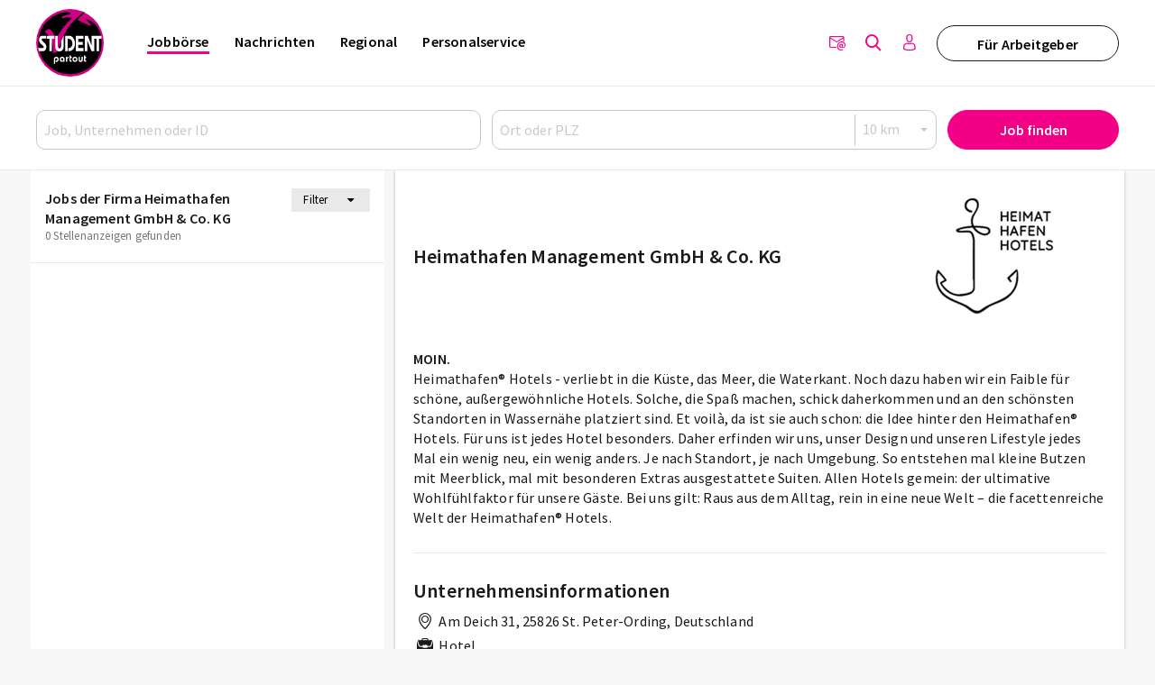

--- FILE ---
content_type: text/html; charset=utf-8
request_url: https://www.studentpartout.de/jobs/firma/heimathafen-management-gmbh-co-kg
body_size: 10379
content:
<!doctypehtml><html lang=de-de xml:lang=de-de><link href=https://www.googletagmanager.com rel=dns-prefetch><link href=https://googleads.g.doubleclick.net rel=dns-prefetch><link href=https://www.google-analytics.com rel=dns-prefetch><link href=https://www.googleadservices.com rel=dns-prefetch><link href=https://cdn.hogapage.de rel=dns-prefetch><link href=https://engine.hogapage.de rel=dns-prefetch><link href=https://cdn.consentmanager.mgr.consensu.org rel=dns-prefetch><link href=https://cdn.hogapage.de rel=preconnect><link href=https://engine.hogapage.de rel=preconnect><link as=script crossorigin href=//data-c3a0d2b933.studentpartout.de/iomm/latest/manager/base/es6/bundle.js id=IOMmBundle rel=preload><link as=script crossorigin href=//data-c3a0d2b933.studentpartout.de/iomm/latest/bootstrap/loader.js rel=preload><script>let language_code=`de`;const google_maps_frontend_key=`AIzaSyDTmVuFA-zkCl8K1UFtKRTQi1iswvpJ1So`;const enable_gmaps_api=!1;const friendly_captcha_enabled=!0;let job_offer_link_tracking_url=`/jobs/job_offer_link_tracking`;let csrf_token=`bVbGFRKWEsVj5iJnVprApbFBv9fDf2ETwYnVp5Tx9JqFhpzNECy6uoH4YOYR8IXV`</script><link as=script href=/static/node_modules/jquery/dist/jquery.min.js rel=preload><link as=font crossorigin href=/static/fonts/fontello.woff2?20231206 rel=preload type=font/woff2><link as=font crossorigin href=/static/fonts/SourceSansPro-Regular.woff2 rel=preload type=font/woff2><link as=font crossorigin href=/static/fonts/SourceSansPro-SemiBold.woff2 rel=preload type=font/woff2><link as=font crossorigin href=/static/fonts/SourceSansPro-Bold.woff2?20230531 rel=preload type=font/woff2><link as=script href=/static/js/components/base.js rel=preload><link as=image href=/static/images/logos/logo.svg rel=preload><link as=script href=/static/CACHE/js/base.e293347ae283.js rel=preload><link as=script href=/static/CACHE/js/jobboerse_frontend.af0544fc4232.js rel=preload><script src=/static/node_modules/jquery/dist/jquery.min.js></script><title>Heimathafen Management GmbH & Co. KG | Jobbörse - STUDENTpartout</title><link href=/static/favicon/favicon.ico rel=icon type=image/gif><link href=/static/favicon/apple-touch-icon-57x57.png rel=apple-touch-icon sizes=57x57><link href=/static/favicon/apple-touch-icon-60x60.png rel=apple-touch-icon sizes=60x60><link href=/static/favicon/apple-touch-icon-72x72.png rel=apple-touch-icon sizes=72x72><link href=/static/favicon/apple-touch-icon-76x76.png rel=apple-touch-icon sizes=76x76><link href=/static/favicon/apple-touch-icon-114x114.png rel=apple-touch-icon sizes=114x114><link href=/static/favicon/apple-touch-icon-120x120.png rel=apple-touch-icon sizes=120x120><link href=/static/favicon/apple-touch-icon-144x144.png rel=apple-touch-icon sizes=144x144><link href=/static/favicon/apple-touch-icon-152x152.png rel=apple-touch-icon sizes=152x152><link href=/static/favicon/apple-touch-icon-180x180.png rel=apple-touch-icon sizes=180x180><link href=/static/favicon/favicon-32x32.png rel=icon sizes=32x32 type=image/png><link href=/static/favicon/android-chrome-192x192.png rel=icon sizes=192x192 type=image/png><link href=/static/favicon/favicon-96x96.png rel=icon sizes=96x96 type=image/png><link href=/static/favicon/favicon-16x16.png rel=icon sizes=16x16 type=image/png><meta content="width=device-width,initial-scale=1" name=viewport><meta charset=UTF-8><meta content="ie=edge" http-equiv=x-ua-compatible><meta content=194c6915cca660ebd06835285089082b name=verification><meta content=de-de http-equiv=content-language><meta content="index, follow" name=robots><meta content=de_DE property=og:locale><meta content=STUDENTpartout property=og:site_name><meta content="Aktuelle Jobs von Heimathafen Management GmbH & Co. KG aus St. Peter-Ording. Mit STUDENTpartout den richtigen Job finden und durchstarten. ✓ Hier informieren und bewerben." name=description><meta content="Heimathafen Management GmbH & Co. KG" property=og:title><meta content=website property=og:type><meta content="Aktuelle Jobs von Heimathafen Management GmbH & Co. KG aus St. Peter-Ording. Mit STUDENTpartout den richtigen Job finden und durchstarten. ✓ Hier informieren und bewerben." property=og:description><meta content=https://www.studentpartout.de/static/logo-big.png property=og:image><meta content=https://www.studentpartout.de/static/logo-big.png property=og:image:secure_url><meta content=500 property=og:image:width><meta content=500 property=og:image:height><meta content=STUDENTpartout property=og:image:alt><meta content=https://www.studentpartout.de/jobs/firma/heimathafen-management-gmbh-co-kg property=og:url><meta content=summary_large_image property=twitter:card><meta content=@studentpartout property=twitter:site><meta content=1526904873794535429 property=twitter:site:id><meta content=@studentpartout property=twitter:creator><meta content=https://www.studentpartout.de/jobs/firma/heimathafen-management-gmbh-co-kg property=twitter:url><meta content="Heimathafen Management GmbH & Co. KG" property=twitter:title><meta content="Aktuelle Jobs von Heimathafen Management GmbH & Co. KG aus St. Peter-Ording. Mit STUDENTpartout den richtigen Job finden und durchstarten. ✓ Hier informieren und bewerben." property=twitter:description><meta content=https://www.studentpartout.de/static/logo-big.png property=twitter:image><meta content=STUDENTpartout property=twitter:image:alt><link href=https://www.studentpartout.de/jobs/firma/heimathafen-management-gmbh-co-kg rel=canonical><script>if(navigator.userAgent.match(/Trident/)){window.location.href=`/jobs/no-support/`}</script><link href=/static/CACHE/css/base.068056650145.css rel=stylesheet><script src=/static/js/components/base.js></script><script>var gaOptout=(()=>{document.cookie=disableStr+ `=true; expires=Thu, 31 Dec 2099 23:59:59 UTC; path=/`;window[disableStr]=!0});var gaProperty=`GTM-MFXMTQS`;var disableStr=`ga-disable-`+ gaProperty;if(document.cookie.indexOf(disableStr+ `=true`)>-1){window[disableStr]=!0}</script><script class=cmplazyload data-cmp-vendor=s905 type=text/plain>(function (w, d, s, l, i) {
        w[l] = w[l] || [];
        w[l].push({
            'gtm.start': new Date().getTime(), event: 'gtm.js'
        });
        var f = d.getElementsByTagName(s)[0],
            j = d.createElement(s), dl = l != 'dataLayer' ? '&l=' + l : '';
        j.async = true;
        j.src =
            'https://www.googletagmanager.com/gtm.js?id=' + i + dl;
        f.parentNode.insertBefore(j, f);
    })(window, document, 'script', 'dataLayer', 'GTM-MFXMTQS');</script><script>var GOOGLE_API=!1;var CSRF_TOKEN=`bVbGFRKWEsVj5iJnVprApbFBv9fDf2ETwYnVp5Tx9JqFhpzNECy6uoH4YOYR8IXV`</script><script data-cmp-ab=2 src=https://data-c3a0d2b933.studentpartout.de/iomm/latest/bootstrap/loader.js></script><style>@font-face{font-family:fontello;src:url(/static/fonts/fontello.woff2?20231206)format("woff2");font-weight:400;font-style:normal;font-display:swap}@font-face{font-family:Source Sans Pro;src:url(/static/fonts/SourceSansPro-Regular.woff2)format("woff2");font-weight:400;font-style:normal;font-display:swap}@font-face{font-family:Source Sans Pro;src:url(/static/fonts/SourceSansPro-SemiBold.woff2)format("woff2");font-weight:600;font-style:normal;font-display:swap}@font-face{font-family:Source Sans Pro;src:url(/static/fonts/SourceSansPro-Bold.woff2?20230531)format("woff2");font-weight:700;font-style:normal;font-display:swap}</style><script>var _mtm=window._mtm=window._mtm||[];_mtm.push({'mtm.startTime':new Date().getTime(),'event':`mtm.Start`});var d=document,g=d.createElement(`script`),s=d.getElementsByTagName(`script`)[0];g.async=!0;g.src=`https://analytics.hogapage.de/js/container_k71Xx8El.js`;s.parentNode.insertBefore(g,s)</script><body><script>window.gdprAppliesGlobally=!0;if(!(`cmp_id` in window)||window.cmp_id<1){window.cmp_id=0};if(!(`cmp_cdid` in window)){window.cmp_cdid=`85601d25fd6b`};if(!(`cmp_params` in window)){window.cmp_params=``};if(!(`cmp_host` in window)){window.cmp_host=`b.delivery.consentmanager.net`};if(!(`cmp_cdn` in window)){window.cmp_cdn=`cdn.consentmanager.net`};if(!(`cmp_proto` in window)){window.cmp_proto=`https:`};if(!(`cmp_codesrc` in window)){window.cmp_codesrc=`1`};window.cmp_getsupportedLangs=(()=>{var a=[`DE`,`EN`,`FR`,`IT`,`NO`,`DA`,`FI`,`ES`,`PT`,`RO`,`BG`,`ET`,`EL`,`GA`,`HR`,`LV`,`LT`,`MT`,`NL`,`PL`,`SV`,`SK`,`SL`,`CS`,`HU`,`RU`,`SR`,`ZH`,`TR`,`UK`,`AR`,`BS`];if(`cmp_customlanguages` in window){for(var b=0;b<window.cmp_customlanguages.length;b++){a.push(window.cmp_customlanguages[b].l.toUpperCase())}};return a});window.cmp_getRTLLangs=(()=>{var a=[`AR`];if(`cmp_customlanguages` in window){for(var b=0;b<window.cmp_customlanguages.length;b++){if(`r` in window.cmp_customlanguages[b]&&window.cmp_customlanguages[b].r){a.push(window.cmp_customlanguages[b].l)}}};return a});window.cmp_getlang=(a=>{let k=``,n=8,j=`string`,l=`cmplang=`,p=0,m=1,o=2;if(typeof a!=`boolean`){a=!0};if(a&&typeof cmp_getlang.usedlang==j&&cmp_getlang.usedlang!==k){return cmp_getlang.usedlang};var b=window.cmp_getsupportedLangs();var c=[];var d=location.hash;var e=location.search;var f=`languages` in navigator?navigator.languages:[];if(d.indexOf(l)!=-m){c.push(d.substr(d.indexOf(l)+ n,o).toUpperCase())}else{if(e.indexOf(l)!=-m){c.push(e.substr(e.indexOf(l)+ n,o).toUpperCase())}else{if(`cmp_setlang` in window&&window.cmp_setlang!=k){c.push(window.cmp_setlang.toUpperCase())}else{if(f.length>p){for(var g=p;g<f.length;g++){c.push(f[g])}}}}};if(`language` in navigator){c.push(navigator.language)};if(`userLanguage` in navigator){c.push(navigator.userLanguage)};var h=k;for(var g=p;g<c.length;g++){var i=c[g].toUpperCase();if(b.indexOf(i)!=-m){h=i;break};if(i.indexOf(`-`)!=-m){i=i.substr(p,o)};if(b.indexOf(i)!=-m){h=i;break}};if(h==k&&typeof cmp_getlang.defaultlang==j&&cmp_getlang.defaultlang!==k){return cmp_getlang.defaultlang}else{if(h==k){h=`EN`}};h=h.toUpperCase();return h});(()=>{let t=0,D=`text/javascript`,x=`https:`,F=`div`,I=`head`,y=`script`,z=`data-cmp-ab`,s=``,H=`ins`,w=`&`,G=`span`,E=`body`,v=9999,u=1,B=`//`,J=`cmpdebugunminimized`,A=`1`,C=encodeURIComponent;var g=((a,b)=>{var c=s;a+=`=`;var d=a.length;var e=location;if(e.hash.indexOf(a)!=-u){c=e.hash.substr(e.hash.indexOf(a)+ d,v)}else{if(e.search.indexOf(a)!=-u){c=e.search.substr(e.search.indexOf(a)+ d,v)}else{return b}};if(c.indexOf(w)!=-u){c=c.substr(t,c.indexOf(w))};return c});var a=document;var b=a.getElementsByTagName;var c=window;var d=s;var e=`_en`;if(`cmp_getlang` in c){d=c.cmp_getlang().toLowerCase();if(`cmp_customlanguages` in c){for(var f=t;f<c.cmp_customlanguages.length;f++){if(c.cmp_customlanguages[f].l.toUpperCase()==d.toUpperCase()){d=`en`;break}}};e=`_`+ d};var h=`cmp_proto` in c?c.cmp_proto:x;if(h!=`http:`&&h!=x){h=x};var i=`cmp_ref` in c?c.cmp_ref:location.href;var j=a.createElement(y);j.setAttribute(z,A);var k=g(`cmpdesign`,`cmp_design` in c?c.cmp_design:s);var l=g(`cmpregulationkey`,`cmp_regulationkey` in c?c.cmp_regulationkey:s);var m=g(`cmpgppkey`,`cmp_gppkey` in c?c.cmp_gppkey:s);var n=g(`cmpatt`,`cmp_att` in c?c.cmp_att:s);j.src=h+ B+ c.cmp_host+ `/delivery/cmp.php?`+ (`cmp_id` in c&&c.cmp_id>t?`id=`+ c.cmp_id:s)+ (`cmp_cdid` in c?`&cdid=`+ c.cmp_cdid:s)+ `&h=`+ C(i)+ (k!=s?`&cmpdesign=`+ C(k):s)+ (l!=s?`&cmpregulationkey=`+ C(l):s)+ (m!=s?`&cmpgppkey=`+ C(m):s)+ (n!=s?`&cmpatt=`+ C(n):s)+ (`cmp_params` in c?w+ c.cmp_params:s)+ (a.cookie.length>t?`&__cmpfcc=1`:s)+ `&l=`+ d.toLowerCase()+ `&o=`+ (new Date()).getTime();j.type=D;j.async=!0;if(a.currentScript&&a.currentScript.parentElement){a.currentScript.parentElement.appendChild(j)}else{if(a.body){a.body.appendChild(j)}else{var o=b(E);if(o.length==t){o=b(F)};if(o.length==t){o=b(G)};if(o.length==t){o=b(H)};if(o.length==t){o=b(y)};if(o.length==t){o=b(I)};if(o.length>t){o[t].appendChild(j)}}};var p=`js`;var q=g(J,J in c?c.cmpdebugunminimized:t)>t?s:`.min`;var r=g(`cmpdebugcoverage`,`cmp_debugcoverage` in c?c.cmp_debugcoverage:s);if(r==A){p=`instrumented`;q=s};var j=a.createElement(y);j.src=h+ B+ c.cmp_cdn+ `/delivery/`+ p+ `/cmp`+ e+ q+ `.js`;j.type=D;j.setAttribute(z,A);j.async=!0;if(a.currentScript&&a.currentScript.parentElement){a.currentScript.parentElement.appendChild(j)}else{if(a.body){a.body.appendChild(j)}else{var o=b(E);if(o.length==t){o=b(F)};if(o.length==t){o=b(G)};if(o.length==t){o=b(H)};if(o.length==t){o=b(y)};if(o.length==t){o=b(I)};if(o.length>t){o[t].appendChild(j)}}}})();window.cmp_addFrame=(a=>{if(!window.frames[a]){if(document.body){var b=document.createElement(`iframe`);b.style.cssText=`display:none`;if(`cmp_cdn` in window&&`cmp_ultrablocking` in window&&window.cmp_ultrablocking>0){b.src=`//`+ window.cmp_cdn+ `/delivery/empty.html`};b.name=a;document.body.appendChild(b)}else{window.setTimeout(window.cmp_addFrame,10,a)}}});window.cmp_rc=(a=>{let h=``,i=0,j=1,k=`=`,l=`;`;var b=document.cookie;var c=h;var d=i;while(b!=h&&d<100){d++;while(b.substr(i,j)==` `){b=b.substr(j,b.length)};var e=b.substring(i,b.indexOf(k));if(b.indexOf(l)!=-j){var f=b.substring(b.indexOf(k)+ j,b.indexOf(l))}else{var f=b.substr(b.indexOf(k)+ j,b.length)};if(a==e){c=f};var g=b.indexOf(l)+ j;if(g==i){g=b.length};b=b.substring(g,b.length)};return c});window.cmp_stub=function(){let b=0,c=1,d=2;var a=arguments;__cmp.a=__cmp.a||[];if(!a.length){return __cmp.a}else{if(a[b]===`ping`){if(a[c]===d){a[d]({gdprApplies:gdprAppliesGlobally,cmpLoaded:!1,cmpStatus:`stub`,displayStatus:`hidden`,apiVersion:`2.0`,cmpId:31},!0)}else{a[d](!1,!0)}}else{if(a[b]===`getUSPData`){a[d]({version:c,uspString:window.cmp_rc(``)},!0)}else{if(a[b]===`getTCData`){__cmp.a.push([].slice.apply(a))}else{if(a[b]===`addEventListener`||a[b]===`removeEventListener`){__cmp.a.push([].slice.apply(a))}else{if(a.length==4&&a[3]===!1){a[d]({},!1)}else{__cmp.a.push([].slice.apply(a))}}}}}}};window.cmp_gpp_ping=(()=>({gppVersion:`1.0`,cmpStatus:`stub`,cmpDisplayStatus:`hidden`,supportedAPIs:[`tcfca`,`usnat`,`usca`,`usva`,`usco`,`usut`,`usct`],cmpId:31}));window.cmp_gppstub=function(){let h=0,i=1,k=2,j=null;var a=arguments;__gpp.q=__gpp.q||[];if(!a.length){return __gpp.q};var b=a[h];var c=a.length>i?a[i]:j;var d=a.length>k?a[k]:j;if(b===`ping`){return window.cmp_gpp_ping()}else{if(b===`addEventListener`){__gpp.e=__gpp.e||[];if(!(`lastId` in __gpp)){__gpp.lastId=h};__gpp.lastId++;var e=__gpp.lastId;__gpp.e.push({id:e,callback:c});return {eventName:`listenerRegistered`,listenerId:e,data:!0,pingData:window.cmp_gpp_ping()}}else{if(b===`removeEventListener`){var f=!1;__gpp.e=__gpp.e||[];for(var g=h;g<__gpp.e.length;g++){if(__gpp.e[g].id==d){__gpp.e[g].splice(g,i);f=!0;break}};return {eventName:`listenerRemoved`,listenerId:d,data:f,pingData:window.cmp_gpp_ping()}}else{if(b===`getGPPData`){return {sectionId:3,gppVersion:i,sectionList:[],applicableSections:[h],gppString:``,pingData:window.cmp_gpp_ping()}}else{if(b===`hasSection`||b===`getSection`||b===`getField`){return j}else{__gpp.q.push([].slice.apply(a))}}}}}};window.cmp_msghandler=(a=>{let i=`*`,f=null,g=`object`,e=JSON,h=JSON.stringify;var b=typeof a.data===`string`;try{var c=b?e.parse(a.data):a.data}catch(a){var c=f}if(typeof c===g&&c!==f&&`__cmpCall` in c){var d=c.__cmpCall;window.__cmp(d.command,d.parameter,((c,e)=>{var f={__cmpReturn:{returnValue:c,success:e,callId:d.callId}};a.source.postMessage(b?h(f):f,i)}))};if(typeof c===g&&c!==f&&`__uspapiCall` in c){var d=c.__uspapiCall;window.__uspapi(d.command,d.version,((c,e)=>{var f={__uspapiReturn:{returnValue:c,success:e,callId:d.callId}};a.source.postMessage(b?h(f):f,i)}))};if(typeof c===g&&c!==f&&`__tcfapiCall` in c){var d=c.__tcfapiCall;window.__tcfapi(d.command,d.version,((c,e)=>{var f={__tcfapiReturn:{returnValue:c,success:e,callId:d.callId}};a.source.postMessage(b?h(f):f,i)}),d.parameter)};if(typeof c===g&&c!==f&&`__gppCall` in c){var d=c.__gppCall;window.__gpp(d.command,((c,e)=>{var f={__gppReturn:{returnValue:c,success:e,callId:d.callId}};a.source.postMessage(b?h(f):f,i)}),`parameter` in d?d.parameter:f,`version` in d?d.version:1)}});window.cmp_setStub=(a=>{if(!(a in window)||typeof window[a]!==`function`&&typeof window[a]!==`object`&&(typeof window[a]===`undefined`||window[a]!==null)){window[a]=window.cmp_stub;window[a].msgHandler=window.cmp_msghandler;window.addEventListener(`message`,window.cmp_msghandler,!1)}});window.cmp_setGppStub=(a=>{if(!(a in window)||typeof window[a]!==`function`&&typeof window[a]!==`object`&&(typeof window[a]===`undefined`||window[a]!==null)){window[a]=window.cmp_gppstub;window[a].msgHandler=window.cmp_msghandler;window.addEventListener(`message`,window.cmp_msghandler,!1)}});window.cmp_addFrame(`__cmpLocator`);if(!(`cmp_disableusp` in window)||!window.cmp_disableusp){window.cmp_addFrame(`__uspapiLocator`)};if(!(`cmp_disabletcf` in window)||!window.cmp_disabletcf){window.cmp_addFrame(`__tcfapiLocator`)};if(!(`cmp_disablegpp` in window)||!window.cmp_disablegpp){window.cmp_addFrame(`__gppLocator`)};window.cmp_setStub(`__cmp`);if(!(`cmp_disabletcf` in window)||!window.cmp_disabletcf){window.cmp_setStub(`__tcfapi`)};if(!(`cmp_disableusp` in window)||!window.cmp_disableusp){window.cmp_setStub(`__uspapi`)};if(!(`cmp_disablegpp` in window)||!window.cmp_disablegpp){window.cmp_setGppStub(`__gpp`)}</script><noscript><iframe src="https://www.googletagmanager.com/ns.html?id=GTM-MFXMTQS&nojscript=true" height=0 style=visibility:hidden;display:none width=0></iframe></noscript><script>IOMm(`configure`,{st:`stupart`,dn:`data-c3a0d2b933.studentpartout.de`,mh:5})</script><div class=sticky-top id=bc_navigation><div id=bc_navigation-main-navigation><div class=container><nav class="navbar navbar-expand-lg"><a class=navbar-brand href=/> <img alt="previous Logo" height=75 src=/static/images/logos/logo.svg width=75> </a><div class="ms-auto d-flex order-lg-3"><div class=nav-item><a class="hp-jb_wishlist-session hp_btn-tertiary hp_btn-round" data-bs-title="Jetzt Merkliste ansehen" data-bs-placement=bottom data-bs-toggle=tooltip href=/profil/meine-merkliste style=display:none> <i class=icon-wishlist-outline><span class=hp-jb_wishlist-session-counter></span></i> </a></div><div class=nav-item><a class="hp_btn-tertiary hp_btn-round" aria-label=Newsletter data-bs-placement=bottom data-bs-title=Newsletter data-bs-toggle=tooltip href=/newsletter/> <i class="icon-newsletter hp_nav-icon"></i> </a></div><div class=nav-item><a aria-label="Jobs finden" class="hp_btn-tertiary hp_btn-round hp_search-icon" data-bs-title="Jobs finden" data-bs-placement=bottom data-bs-toggle=tooltip href=/jobs/suche> <i class="icon-search hp_nav-icon"></i> </a></div><div class="nav-item d-none d-lg-flex"><a aria-label="Anmelden / Registrieren" class="hp_btn-tertiary hp_btn-round" data-bs-title="Anmelden / Registrieren" data-bs-placement=bottom data-bs-toggle=tooltip href=/login> <i class="icon-person-outline me-0"></i> </a></div><div class="nav-item hp_service-button ms-hp_smallest d-none d-lg-block"><a class="hp_btn hp_btn-secondary m-0" href=/jobs/arbeitgeber> Für Arbeitgeber </a></div><div class=nav-item><a aria-label="Toggle navigation" class="hp_btn-tertiary hp_btn-round d-lg-none" aria-controls=hp_mobile-main-navigation aria-expanded=false data-bs-target=#hp_mobile-main-navigation data-bs-toggle=collapse role=button> <i class="icon-menu hp_nav-icon"></i> </a></div></div><div class="hp_mobile-navigation-wrapper align-items-stretch" id=hp_mobile-main-navigation><div class=hp_mobile-navigation><div class=hp_mobile-navigation-header><div class=hp_mobile-navigation-header-text>Willkommen auf STUDENTpartout!</div></div><div class="hp_mobile-navigation-group hp_mobile-navigation-group-special"><a class=hp_mobile-navigation-headline href=/jobs/>Jobbörse</a><span aria-controls=#jobborse_mobile_menu aria-expanded=true class=hp_toggle-indicator data-bs-target=#jobborse_mobile_menu data-bs-toggle=collapse><i class=icon-down-dir></i></span><div class="hp_mobile-navigation-group-items collapse show" id=jobborse_mobile_menu><a class=hp_mobile-navigation-group-item href=/jobs/suche>Jobs finden</a><a class=hp_mobile-navigation-group-item href=/jobs/branchengruppe>nach Branchengruppen</a><a class=hp_mobile-navigation-group-item href=/jobs/bundesland>nach Bundesländern</a><a class=hp_mobile-navigation-group-item href=/jobs/jobs-per-email>Jobs per E-Mail</a><a class=hp_mobile-navigation-group-item href=/jobs/arbeitgeber>Für Arbeitgeber</a></div></div><div class="hp_mobile-navigation-group hp_mobile-navigation-group-special"><a class=hp_mobile-navigation-headline href=/nachrichten/>Nachrichten</a><span aria-controls=#nachrichten_mobile_menu aria-expanded=false class=hp_toggle-indicator data-bs-target=#nachrichten_mobile_menu data-bs-toggle=collapse><i class=icon-down-dir></i></span><div class="hp_mobile-navigation-group-items collapse" id=nachrichten_mobile_menu><a class=hp_mobile-navigation-group-item href=/nachrichten/jobs-more/>Jobs & More</a><a class=hp_mobile-navigation-group-item href=/nachrichten/study-support/>Study Support</a><a class=hp_mobile-navigation-group-item href=/nachrichten/self-healthcare/>Self- & Healthcare</a></div></div><div class="hp_mobile-navigation-group hp_mobile-navigation-group-special"><a class=hp_mobile-navigation-headline href=/regional/>Regional</a><span aria-controls=#regional_mobile_menu aria-expanded=false class=hp_toggle-indicator data-bs-target=#regional_mobile_menu data-bs-toggle=collapse><i class=icon-down-dir></i></span><div class="hp_mobile-navigation-group-items collapse" id=regional_mobile_menu><a class=hp_mobile-navigation-group-item href=/regional/augsburg/>Augsburg</a><a class=hp_mobile-navigation-group-item href=/regional/muenchen/>München</a></div></div><div class=hp_mobile-navigation-group><a class=hp_mobile-navigation-headline href=/login>Anmelden</a></div><div class="p-hp_small text-center">Kennen Sie schon unseren <a class="hp_btn hp_btn-secondary hp_btn-block" rel="noopener noreferrer" href=/personalservice/ target=_blank>Personalservice? <small><i class="icon-exlink text-muted"></i></small></a></div></div></div><div class="collapse navbar-collapse order-lg-2" id=bc_navigation-main-navigation-left-wrapper><ul class=navbar-nav id=bc_navigation-main-navigation-left><li class="nav-item dropdown active"><a aria-haspopup=true class=nav-link href=/jobs/>Jobbörse</a> <div class=dropdown-menu><a class=dropdown-item href=/jobs/suche>Jobs finden</a><a class=dropdown-item href=/jobs/branchengruppe>nach Branchengruppen</a><a class=dropdown-item href=/jobs/bundesland>nach Bundesländern</a><a class=dropdown-item href=/jobs/jobs-per-email>Jobs per E-Mail</a><a class=dropdown-item href=/jobs/arbeitgeber>Für Arbeitgeber</a></div><li class="nav-item dropdown"><a aria-haspopup=true class=nav-link href=/nachrichten/>Nachrichten</a> <div class=dropdown-menu><a class=dropdown-item href=/nachrichten/jobs-more/>Jobs & More</a><a class=dropdown-item href=/nachrichten/study-support/>Study Support</a><a class=dropdown-item href=/nachrichten/self-healthcare/>Self- & Healthcare</a></div><li class="nav-item dropdown"><a aria-haspopup=true class=nav-link href=/regional/>Regional</a> <div class=dropdown-menu><a class=dropdown-item href=/regional/augsburg/>Augsburg</a><a class=dropdown-item href=/regional/muenchen/>München</a></div><li class=nav-item><a rel="noopener noreferrer" class=nav-link href=/personalservice/ target=_blank>Personalservice</a></ul></div></nav></div></div><nav class="navbar navbar-expand-lg d-block d-lg-none" id=bc_navigation-mobile-portal><div class=container><ul class="navbar-nav text-md-center w-100"><li class="nav-item active"><a class=nav-link href=/jobs/>Jobbörse</a><li class=nav-item><a class=nav-link href=/nachrichten/>Nachrichten</a><li class=nav-item><a class=nav-link href=/regional/>Regional</a><li class=nav-item><a rel="noopener noreferrer" class=nav-link href=/personalservice/ target=_blank>Personalservice</a></ul></div></nav><div class="hp_search-form collapse hp_search-form-mobile-hidden" id=hp_search-form><form action=/jobs/suche class=hp_form method=post><div class=container><div class=row><div class="order-lg-1 col-lg-5"><input aria-label="Job, Unternehmen oder ID" placeholder="Job, Unternehmen oder ID" class=form-control id=id_q name=q></div><div class="order-lg-2 col-lg-5"><div class=hp_form-pair><input aria-label="Ort oder PLZ" class="hp_form-pair-first form-control" placeholder="Ort oder PLZ" autocomplete=off id=id_where name=where><div class=hp_form-pair-spacer></div><div class=radius-wrapper><select class="hp_form-pair-second form-select" aria-label=Radius id=id_radius name=radius><option value=10>10 km<option value=25>25 km<option value=50>50 km<option value=100>100 km<option value=200>200 km</select></div></div></div><input name=old_q type=hidden><input name=employment_mode type=hidden><input name=qualification type=hidden><input name=job_area type=hidden><input name=trade_category type=hidden><input name=trade_group type=hidden><div class="order-lg-3 col-lg-2"><button class="hp_btn hp_btn-block hp_btn-old-secondary hp_btn-primary">Job finden</button></div></div></div></form></div></div><main class=hp_main><div id=hp_agasoc><section class="container hp_agasc d-none d-xl-block" id=hp_agasc><div class=hp_agas><div id=sidebar-ad-1-slot></div><div id=sidebar-ad-2-slot></div><div id=sidebar-ad-3-slot></div></div></section></div><section class="container ps-0 pe-0 hp_no-padding"><div class="row g-0"><div class="col-lg-4 order-1 order-lg-0" id=maincontent><div class="bc_adglare-scroll-container hp_search-list" data-page=1 data-search=b0166c0c-b7b8-45c7-8213-ba2a0e6ca5e9 id=hp_job-offer-list><div class=hp_search-list-header><div class=container><div class=row><div class=col><span class=hp_search-list-headline>Jobs der Firma Heimathafen Management GmbH & Co. KG</span></div><div class=col-3><div class="row p-1 me-0 display-flex flex-nowrap" id=id_filter-btn-header><div class="col-7 text-center">Filter</div><i class="icon-down-dir col-2 hp_filter-btn-icon" id=id_filter-btn-icon style=width:38px;max-width:none></i></div></div><div class=col-12>0 Stellenanzeigen gefunden <br></div></div><div class="row mt-3" id=hp_filter-in-header style=display:none><div class=col-12><form class=hp_search method=post><input name=q type=hidden><input name=where type=hidden><input name=radius type=hidden><div class=hp_search-form-filter_search_form><div class=hp_search-form-filter-content style=display:none><div class="row justify-content-center"><div class="col-6 mb-2"><select class="employment_mode form-select" id=id_employment_mode name=employment_mode><option class=empty selected value>Anstellungsarten<option value=12>Ausbildungsvertrag<option value=4>Ferienjob<option value=7>Freelancer<option value=2>Nebenjob<option value=8>Praktikum<option value=3>Saison-/Zeitvertrag<option value=5>Teilzeit<option value=6>Vollzeit<option value=1>Werkstudent</select></div><div class="col-6 mb-2"><select class="qualification form-select" id=id_qualification name=qualification><option class=empty selected value>Qualifikationen<option value=2>Absolvent<option value=1>Schüler/Student</select></div><div class="col-6 mb-2"><select class="occupational_field form-select" id=id_occupational_field name=occupational_field><option class=empty selected value>Tätigkeitsfelder<option value=21>Alle</select></div><div class="col-6 mb-2"><select class="trade_group form-select" id=id_trade_group name=trade_group><option class=empty selected value>Branchen<option value=13>Agentur/Freier Beruf/ Wissenschaft<option value=3>Bildung/Erziehung/Unterricht<option value=1>Catering/Verpflegungsdienst<option value=2>Dienstleistung/divers<option value=16>Event-/Veranstaltungsbranche/MICE<option value=17>Finanz-/Immobilienwirtschaft<option value=4>Freizeit/Unterhaltung/Kunst<option value=5>Gastronomie<option value=6>Gesundheit/Soziales/Medizin<option value=7>Hotellerie/Beherbergung<option value=8>Industrie/Handel/Erzeuger<option value=15>Information/Kommunikation<option value=14>Organisation/Institution<option value=19>Personaldienstleistung<option value=9>Schifffahrt<option value=10>Systemgastronomie<option value=11>Touristik<option value=18>Transport/Verkehr<option value=12>Verkehrsgastronomie</select></div></div></div></div></form></div></div></div></div></div></div><div class=col-lg-8><div id=hp_job-offer-container><div class="hp_landing-page-detail hp_company_detail"><div class=hp_landing-page-container><div class=row><div class="col-8 col-md-8 d-flex align-items-center"><h1 class="hp_headline-larger mb-hp_smaller mt-hp_smaller">Heimathafen Management GmbH & Co. KG</h1></div><div class="col-4 align-items-center text-center"><img alt="Heimathafen Management GmbH & Co. KG" title="Heimathafen Management GmbH & Co. KG" class=img-fluid src=/media/thumbs/jobboerse/companies/8ad374/company_offices/587d87/heimathafen-management-gmbh-co-kg-1685708925_200x150.png></div></div><div class=mt-hp_small><p><strong>MOIN.</strong><br>Heimathafen® Hotels - verliebt in die Küste, das Meer, die Waterkant. Noch dazu haben wir ein Faible für schöne, außergewöhnliche Hotels. Solche, die Spaß machen, schick daherkommen und an den schönsten Standorten in Wassernähe platziert sind. Et voilà, da ist sie auch schon: die Idee hinter den Heimathafen® Hotels. Für uns ist jedes Hotel besonders. Daher erfinden wir uns, unser Design und unseren Lifestyle jedes Mal ein wenig neu, ein wenig anders. Je nach Standort, je nach Umgebung. So entstehen mal kleine Butzen mit Meerblick, mal mit besonderen Extras ausgestattete Suiten. Allen Hotels gemein: der ultimative Wohlfühlfaktor für unsere Gäste. Bei uns gilt: Raus aus dem Alltag, rein in eine neue Welt – die facettenreiche Welt der Heimathafen® Hotels.</div><div class="hp_border-top mt-hp_small pt-hp_small mb-hp_small"><h2 class="hp_headline-larger mb-hp_smallest">Unternehmensinformationen</h2><div class=mb-hp_ultrasmall><i class="icon-location hp_headline-large" title=Branche></i> Am Deich 31, 25826 St. Peter-Ording, Deutschland<br></div><div class=mb-hp_ultrasmall><i class="icon-bag hp_headline-large" title=Branche></i> Hotel</div><div class=mb-hp_ultrasmall><i class="icon-call hp_headline-large"></i><a class=fw-normal href=tel:+49405475460 rel=nofollow>+49 40 5475460</a><br></div><div class=mb-hp_ultrasmall><i class="icon-envelope hp_headline-large"></i><a class=fw-normal href=mailto:info@heimathafenhotels.de>info@heimathafenhotels.de</a><br></div><div class=mb-hp_ultrasmall><i class="icon-globus hp_headline-large"></i><a rel="noopener noreferrer nofollow" class=fw-normal href=https://www.heimathafenhotels.de/ target=_blank>Zur Webseite</a><br></div></div></div></div><div class="row mt-hp_smallest text-muted"><div class="col-9 d-none d-md-block"><section class="hp_section d-none d-lg-block" id=hp_breadcrumbs><nav class="hp_breadcrumbs container pb-0"><a class=hp_breadcrumb-item href=https://www.studentpartout.de/jobs/>Jobbörse</a></nav><script type=application/ld+json>
    {
      "@context": "http://schema.org",
      "@type": "BreadcrumbList",
      "itemListElement": [
         {
        "@type": "ListItem",
        "position": 1,
        "name": "Jobbörse",
        "item": "https://www.studentpartout.de/jobs/"
        }
      ]
    }

        </script></section></div></div></div></div><div class="col-lg-8 offset-lg-4 order-last justify-content-center"><div class="mt-hp_small pb-hp_smallest"><div class=hp_footer><div class="container pt-hp_large"><div class="text-center px-hp_medium px-md-0"><a href=/%C3%BCber-uns>Über uns</a><a href=/jobs/service/partner>Partner</a><a href=/jobs/arbeitgeber/faq>FAQ</a><form action=/prg class=d-inline method=post><input name=url_name type=hidden value=privacy><a onclick="return false;" class=hp_prg-link data-href=/datenschutz href=#>Datenschutz</a></form><form action=/prg class=d-inline method=post><input name=url_name type=hidden value=terms><a onclick="return false;" class=hp_prg-link data-href=/agb href=#>AGB</a></form><form action=/prg class=d-inline method=post><input name=url_name type=hidden value=disclaimer><a onclick="return false;" class=hp_prg-link data-href=/haftungsausschluss href=#>Haftungsausschluss</a></form><a href=https://buhl-gruppe.integrityline.app/ target=_blank>Hinweisgebersystem</a><a href=/kontakt>Kontakt</a><form action=/prg class=d-inline method=post><input name=url_name type=hidden value=widerruf><a onclick="return false;" class=hp_prg-link data-href=/widerruf href=#>Widerruf</a></form><form action=/prg class=d-inline method=post><input name=url_name type=hidden value=imprint><a onclick="return false;" class=hp_prg-link data-href=/impressum href=#>Impressum</a></form><a href="/newsletter/?o=jobboerse">Newsletter</a></div></div><div class="container text-center mt-hp_smallest"><span class=text-primary>© STUDENTpartout Jobbörse</span></div></div></div></div></div></section></main><div id=footer-notice></div><script>var closeModal=(()=>{$(`.modal-backdrop`).remove();document.getElementById(`survey_modal_element`).classList.remove(`d-block`)});var validation=(a=>{$(`#answer`+ a).prop(`checked`,!0);$(`#ok_btn`).attr(`disabled`,!1)})</script><script>IOMm(`pageview`,{cp:`jobboerse`})</script><script src=/static/CACHE/js/base.e293347ae283.js></script><script src=/static/CACHE/js/jobboerse_frontend.af0544fc4232.js></script></html><script type=application/ld+json>
{
    "@context": "https://schema.org",
    "@type": "Organization",
    "name": "HOGAPAGE Media GmbH",
    "legalName": "HOGAPAGE Media GmbH",
    "alternateName": "HOGAPAGE",
    "url": "https://www.hogapage.de",
    "logo": "https://www.hogapage.de/static/jobboerse/images/logos/logo.png",
    "image": "https://www.hogapage.de/static/jobboerse/images/logos/logo.png",
    "email": "info.hogapage@buhl-gruppe.de",
    "telephone": "+498213194700",
    "sameAs" : [
        "https://www.facebook.com/HOGAPAGE",
        "https://twitter.com/hogapage?lang=de",
        "https://www.linkedin.com/company/hogapage",
        "https://www.youtube.com/user/HOGAPAGEde",
        "https://www.xing.com/news/pages/hogapage-1266",
        "https://www.instagram.com/hogapage/?hl=de"
    ],
    "contactPoint" : [
        {
        "@type" : "ContactPoint",
        "contactType" : "customer service",
        "email": "info.hogapage@buhl-gruppe.de",
        "url": "https://www.hogapage.de",
        "telephone": "+498213194700"
        }
    ],
    "address": {
        "@type": "PostalAddress",
        "addressCountry": "DE",
        "addressRegion": "Bavaria",
        "addressLocality": "Augsburg",
        "streetAddress": "Alfred-Nobel-Straße 9",
        "telephone": "+498213194700"
    },
   "parentOrganization": {
       "@type": "Organization",
       "name": "BUHL Holding GmbH",
       "url": "https://www.buhl-gruppe.de",
       "logo": "https://www.buhl-gruppe.de/wp-content/uploads/sites/13/2016/06/Logo-Gruppe.jpg"
   }
}
</script><script type=application/ld+json>
{
  "@context": "https://schema.org",
  "@type": "WebSite",
  "name": "STUDENTpartout Jobbörse",
  "url": "https://www.studentpartout.de/jobs/",
  "description": "Studentenjobs in Deiner Stadt. Mit STUDENTpartout findest Du den passenden Nebenjob, Praktikum oder Werkstudentenstelle.",
  "image": "https://www.studentpartout.de/static/logo.png",
  "sameAs": [
    "https://www.instagram.com/studentpartout/?hl=de",
    "https://www.facebook.com/studentpartout"
  ],
  "potentialAction": {
    "@type": "SearchAction",
    "target": {
        "@type": "EntryPoint",
        "urlTemplate": "https://www.studentpartout.de/jobs/suche?q={search_term_string}"
    },
    "query-input": "required name=search_term_string"
  }
}
    </script><script>let is_landingpage=!1;let is_job=!1;let is_empty_search=!1;let is_404=!1;is_empty_search=!0;submit_link_tracking(``,`views`)</script>

--- FILE ---
content_type: text/css
request_url: https://www.studentpartout.de/static/CACHE/css/base.068056650145.css
body_size: 46945
content:
@charset "UTF-8";*,*:before,*:after{box-sizing:border-box}@media(prefers-reduced-motion:no-preference){:root{scroll-behavior:smooth}}body{margin:0;font-family:var(--bs-body-font-family);font-size:var(--bs-body-font-size);font-weight:var(--bs-body-font-weight);line-height:var(--bs-body-line-height);color:var(--bs-body-color);text-align:var(--bs-body-text-align);background-color:var(--bs-body-bg);-webkit-text-size-adjust:100%;-webkit-tap-highlight-color:rgba(0,0,0,0)}hr{margin:1rem 0;color:inherit;border:0;border-top:1px solid;opacity:.25}h6,h5,h4,h3,h2,h1{margin-top:0;margin-bottom:.5rem;font-weight:500;line-height:1.2}h1{font-size:calc(1.375rem + 1.5vw)}@media(min-width:1200px){h1{font-size:2.5rem}}h2{font-size:calc(1.325rem + .9vw)}@media(min-width:1200px){h2{font-size:2rem}}h3{font-size:calc(1.3rem + .6vw)}@media(min-width:1200px){h3{font-size:1.75rem}}h4{font-size:calc(1.275rem + .3vw)}@media(min-width:1200px){h4{font-size:1.5rem}}h5{font-size:1.25rem}h6{font-size:1rem}p{margin-top:0;margin-bottom:1rem}abbr[title]{text-decoration:underline dotted;cursor:help;text-decoration-skip-ink:none}address{margin-bottom:1rem;font-style:normal;line-height:inherit}ol,ul{padding-left:2rem}ol,ul,dl{margin-top:0;margin-bottom:1rem}ol ol,ul ul,ol ul,ul ol{margin-bottom:0}dt{font-weight:700}dd{margin-bottom:.5rem;margin-left:0}blockquote{margin:0 0 1rem}b,strong{font-weight:bolder}small{font-size:.875em}mark{padding:.1875em;background-color:var(--bs-highlight-bg)}sub,sup{position:relative;font-size:.75em;line-height:0;vertical-align:baseline}sub{bottom:-.25em}sup{top:-.5em}a{color:var(--bs-link-color);text-decoration:none}a:hover{color:var(--bs-link-hover-color);text-decoration:none}a:not([href]):not([class]),a:not([href]):not([class]):hover{color:inherit;text-decoration:none}pre,code,kbd,samp{font-family:var(--bs-font-monospace);font-size:1em}pre{display:block;margin-top:0;margin-bottom:1rem;overflow:auto;font-size:.875em}pre code{font-size:inherit;color:inherit;word-break:normal}code{font-size:.875em;color:var(--bs-code-color);word-wrap:break-word}a>code{color:inherit}kbd{padding:.1875rem .375rem;font-size:.875em;color:var(--bs-body-bg);background-color:var(--bs-body-color);border-radius:.25rem}kbd kbd{padding:0;font-size:1em}figure{margin:0 0 1rem}img,svg{vertical-align:middle}table{caption-side:bottom;border-collapse:collapse}caption{padding-top:.5rem;padding-bottom:.5rem;color:#767676;text-align:left}th{text-align:inherit;text-align:-webkit-match-parent}thead,tbody,tfoot,tr,td,th{border-color:inherit;border-style:solid;border-width:0}label{display:inline-block}button{border-radius:0}button:focus:not(:focus-visible){outline:0}input,button,select,optgroup,textarea{margin:0;font-family:inherit;font-size:inherit;line-height:inherit}button,select{text-transform:none}[role=button]{cursor:pointer}select{word-wrap:normal}select:disabled{opacity:1}[list]:not([type=date]):not([type=datetime-local]):not([type=month]):not([type=week]):not([type=time])::-webkit-calendar-picker-indicator{display:none!important}button,[type=button],[type=reset],[type=submit]{-webkit-appearance:button}button:not(:disabled),[type=button]:not(:disabled),[type=reset]:not(:disabled),[type=submit]:not(:disabled){cursor:pointer}::-moz-focus-inner{padding:0;border-style:none}textarea{resize:vertical}fieldset{min-width:0;padding:0;margin:0;border:0}legend{float:left;width:100%;padding:0;margin-bottom:.5rem;font-size:calc(1.275rem + .3vw)}@media(min-width:1200px){legend{font-size:1.5rem}}legend{line-height:inherit}legend+*{clear:left}::-webkit-datetime-edit-fields-wrapper,::-webkit-datetime-edit-text,::-webkit-datetime-edit-minute,::-webkit-datetime-edit-hour-field,::-webkit-datetime-edit-day-field,::-webkit-datetime-edit-month-field,::-webkit-datetime-edit-year-field{padding:0}::-webkit-inner-spin-button{height:auto}[type=search]{outline-offset:-2px;-webkit-appearance:textfield}::-webkit-search-decoration{-webkit-appearance:none}::-webkit-color-swatch-wrapper{padding:0}::file-selector-button{font:inherit;-webkit-appearance:button}output{display:inline-block}iframe{border:0}summary{display:list-item;cursor:pointer}progress{vertical-align:baseline}[hidden]{display:none!important}.img-fluid{max-width:100%;height:auto}.img-thumbnail{padding:.25rem;background-color:#fff;border:1px solid var(--bs-border-color);border-radius:10px;max-width:100%;height:auto}.figure{display:inline-block}.figure-img{margin-bottom:.5rem;line-height:1}.figure-caption{font-size:.875em;color:#767676}.container,.container-fluid,.container-xl,.container-lg,.container-md,.container-sm{--bs-gutter-x:6px;--bs-gutter-y:0;width:100%;padding-right:calc(var(--bs-gutter-x) * .5);padding-left:calc(var(--bs-gutter-x) * .5);margin-right:auto;margin-left:auto}@media(min-width:480px){.container-sm,.container{max-width:480px}}@media(min-width:768px){.container-md,.container-sm,.container{max-width:768px}}@media(min-width:992px){.container-lg,.container-md,.container-sm,.container{max-width:992px}}@media(min-width:1212px){.container-xl,.container-lg,.container-md,.container-sm,.container{max-width:1212px}}.row{--bs-gutter-x:12px;--bs-gutter-y:0;display:flex;flex-wrap:wrap;margin-top:calc(-1 * var(--bs-gutter-y));margin-right:calc(-.5 * var(--bs-gutter-x));margin-left:calc(-.5 * var(--bs-gutter-x))}.row>*{flex-shrink:0;width:100%;max-width:100%;padding-right:calc(var(--bs-gutter-x) * .5);padding-left:calc(var(--bs-gutter-x) * .5);margin-top:var(--bs-gutter-y)}.col{flex:1 0 0%}.row-cols-auto>*{flex:0 0 auto;width:auto}.row-cols-1>*{flex:0 0 auto;width:100%}.row-cols-2>*{flex:0 0 auto;width:50%}.row-cols-3>*{flex:0 0 auto;width:33.3333333333%}.row-cols-4>*{flex:0 0 auto;width:25%}.row-cols-5>*{flex:0 0 auto;width:20%}.row-cols-6>*{flex:0 0 auto;width:16.6666666667%}.col-auto{flex:0 0 auto;width:auto}.col-1{flex:0 0 auto;width:8.33333333%}.col-2{flex:0 0 auto;width:16.66666667%}.col-3{flex:0 0 auto;width:25%}.col-4{flex:0 0 auto;width:33.33333333%}.col-5{flex:0 0 auto;width:41.66666667%}.col-6{flex:0 0 auto;width:50%}.col-7{flex:0 0 auto;width:58.33333333%}.col-8{flex:0 0 auto;width:66.66666667%}.col-9{flex:0 0 auto;width:75%}.col-10{flex:0 0 auto;width:83.33333333%}.col-11{flex:0 0 auto;width:91.66666667%}.col-12{flex:0 0 auto;width:100%}.offset-1{margin-left:8.33333333%}.offset-2{margin-left:16.66666667%}.offset-3{margin-left:25%}.offset-4{margin-left:33.33333333%}.offset-5{margin-left:41.66666667%}.offset-6{margin-left:50%}.offset-7{margin-left:58.33333333%}.offset-8{margin-left:66.66666667%}.offset-9{margin-left:75%}.offset-10{margin-left:83.33333333%}.offset-11{margin-left:91.66666667%}.g-hp_ultrasmall,.gx-hp_ultrasmall{--bs-gutter-x:.312rem}.g-hp_ultrasmall,.gy-hp_ultrasmall{--bs-gutter-y:.312rem}.g-hp_smallest,.gx-hp_smallest{--bs-gutter-x:.625rem}.g-hp_smallest,.gy-hp_smallest{--bs-gutter-y:.625rem}.g-hp_smaller,.gx-hp_smaller{--bs-gutter-x:1.25rem}.g-hp_smaller,.gy-hp_smaller{--bs-gutter-y:1.25rem}.g-hp_small,.gx-hp_small{--bs-gutter-x:1.75rem}.g-hp_small,.gy-hp_small{--bs-gutter-y:1.75rem}.g-hp_medium,.gx-hp_medium{--bs-gutter-x:2.5rem}.g-hp_medium,.gy-hp_medium{--bs-gutter-y:2.5rem}.g-hp_large,.gx-hp_large{--bs-gutter-x:3.125rem}.g-hp_large,.gy-hp_large{--bs-gutter-y:3.125rem}.g-hp_larger,.gx-hp_larger{--bs-gutter-x:6.25rem}.g-hp_larger,.gy-hp_larger{--bs-gutter-y:6.25rem}.g-0,.gx-0{--bs-gutter-x:0}.g-0,.gy-0{--bs-gutter-y:0}.g-1,.gx-1{--bs-gutter-x:.25rem}.g-1,.gy-1{--bs-gutter-y:.25rem}.g-2,.gx-2{--bs-gutter-x:.5rem}.g-2,.gy-2{--bs-gutter-y:.5rem}.g-3,.gx-3{--bs-gutter-x:1rem}.g-3,.gy-3{--bs-gutter-y:1rem}.g-4,.gx-4{--bs-gutter-x:1.5rem}.g-4,.gy-4{--bs-gutter-y:1.5rem}.g-5,.gx-5{--bs-gutter-x:3rem}.g-5,.gy-5{--bs-gutter-y:3rem}@media(min-width:480px){.col-sm{flex:1 0 0%}.row-cols-sm-auto>*{flex:0 0 auto;width:auto}.row-cols-sm-1>*{flex:0 0 auto;width:100%}.row-cols-sm-2>*{flex:0 0 auto;width:50%}.row-cols-sm-3>*{flex:0 0 auto;width:33.3333333333%}.row-cols-sm-4>*{flex:0 0 auto;width:25%}.row-cols-sm-5>*{flex:0 0 auto;width:20%}.row-cols-sm-6>*{flex:0 0 auto;width:16.6666666667%}.col-sm-auto{flex:0 0 auto;width:auto}.col-sm-1{flex:0 0 auto;width:8.33333333%}.col-sm-2{flex:0 0 auto;width:16.66666667%}.col-sm-3{flex:0 0 auto;width:25%}.col-sm-4{flex:0 0 auto;width:33.33333333%}.col-sm-5{flex:0 0 auto;width:41.66666667%}.col-sm-6{flex:0 0 auto;width:50%}.col-sm-7{flex:0 0 auto;width:58.33333333%}.col-sm-8{flex:0 0 auto;width:66.66666667%}.col-sm-9{flex:0 0 auto;width:75%}.col-sm-10{flex:0 0 auto;width:83.33333333%}.col-sm-11{flex:0 0 auto;width:91.66666667%}.col-sm-12{flex:0 0 auto;width:100%}.offset-sm-0{margin-left:0}.offset-sm-1{margin-left:8.33333333%}.offset-sm-2{margin-left:16.66666667%}.offset-sm-3{margin-left:25%}.offset-sm-4{margin-left:33.33333333%}.offset-sm-5{margin-left:41.66666667%}.offset-sm-6{margin-left:50%}.offset-sm-7{margin-left:58.33333333%}.offset-sm-8{margin-left:66.66666667%}.offset-sm-9{margin-left:75%}.offset-sm-10{margin-left:83.33333333%}.offset-sm-11{margin-left:91.66666667%}.g-sm-hp_ultrasmall,.gx-sm-hp_ultrasmall{--bs-gutter-x:.312rem}.g-sm-hp_ultrasmall,.gy-sm-hp_ultrasmall{--bs-gutter-y:.312rem}.g-sm-hp_smallest,.gx-sm-hp_smallest{--bs-gutter-x:.625rem}.g-sm-hp_smallest,.gy-sm-hp_smallest{--bs-gutter-y:.625rem}.g-sm-hp_smaller,.gx-sm-hp_smaller{--bs-gutter-x:1.25rem}.g-sm-hp_smaller,.gy-sm-hp_smaller{--bs-gutter-y:1.25rem}.g-sm-hp_small,.gx-sm-hp_small{--bs-gutter-x:1.75rem}.g-sm-hp_small,.gy-sm-hp_small{--bs-gutter-y:1.75rem}.g-sm-hp_medium,.gx-sm-hp_medium{--bs-gutter-x:2.5rem}.g-sm-hp_medium,.gy-sm-hp_medium{--bs-gutter-y:2.5rem}.g-sm-hp_large,.gx-sm-hp_large{--bs-gutter-x:3.125rem}.g-sm-hp_large,.gy-sm-hp_large{--bs-gutter-y:3.125rem}.g-sm-hp_larger,.gx-sm-hp_larger{--bs-gutter-x:6.25rem}.g-sm-hp_larger,.gy-sm-hp_larger{--bs-gutter-y:6.25rem}.g-sm-0,.gx-sm-0{--bs-gutter-x:0}.g-sm-0,.gy-sm-0{--bs-gutter-y:0}.g-sm-1,.gx-sm-1{--bs-gutter-x:.25rem}.g-sm-1,.gy-sm-1{--bs-gutter-y:.25rem}.g-sm-2,.gx-sm-2{--bs-gutter-x:.5rem}.g-sm-2,.gy-sm-2{--bs-gutter-y:.5rem}.g-sm-3,.gx-sm-3{--bs-gutter-x:1rem}.g-sm-3,.gy-sm-3{--bs-gutter-y:1rem}.g-sm-4,.gx-sm-4{--bs-gutter-x:1.5rem}.g-sm-4,.gy-sm-4{--bs-gutter-y:1.5rem}.g-sm-5,.gx-sm-5{--bs-gutter-x:3rem}.g-sm-5,.gy-sm-5{--bs-gutter-y:3rem}}@media(min-width:768px){.col-md{flex:1 0 0%}.row-cols-md-auto>*{flex:0 0 auto;width:auto}.row-cols-md-1>*{flex:0 0 auto;width:100%}.row-cols-md-2>*{flex:0 0 auto;width:50%}.row-cols-md-3>*{flex:0 0 auto;width:33.3333333333%}.row-cols-md-4>*{flex:0 0 auto;width:25%}.row-cols-md-5>*{flex:0 0 auto;width:20%}.row-cols-md-6>*{flex:0 0 auto;width:16.6666666667%}.col-md-auto{flex:0 0 auto;width:auto}.col-md-1{flex:0 0 auto;width:8.33333333%}.col-md-2{flex:0 0 auto;width:16.66666667%}.col-md-3{flex:0 0 auto;width:25%}.col-md-4{flex:0 0 auto;width:33.33333333%}.col-md-5{flex:0 0 auto;width:41.66666667%}.col-md-6{flex:0 0 auto;width:50%}.col-md-7{flex:0 0 auto;width:58.33333333%}.col-md-8{flex:0 0 auto;width:66.66666667%}.col-md-9{flex:0 0 auto;width:75%}.col-md-10{flex:0 0 auto;width:83.33333333%}.col-md-11{flex:0 0 auto;width:91.66666667%}.col-md-12{flex:0 0 auto;width:100%}.offset-md-0{margin-left:0}.offset-md-1{margin-left:8.33333333%}.offset-md-2{margin-left:16.66666667%}.offset-md-3{margin-left:25%}.offset-md-4{margin-left:33.33333333%}.offset-md-5{margin-left:41.66666667%}.offset-md-6{margin-left:50%}.offset-md-7{margin-left:58.33333333%}.offset-md-8{margin-left:66.66666667%}.offset-md-9{margin-left:75%}.offset-md-10{margin-left:83.33333333%}.offset-md-11{margin-left:91.66666667%}.g-md-hp_ultrasmall,.gx-md-hp_ultrasmall{--bs-gutter-x:.312rem}.g-md-hp_ultrasmall,.gy-md-hp_ultrasmall{--bs-gutter-y:.312rem}.g-md-hp_smallest,.gx-md-hp_smallest{--bs-gutter-x:.625rem}.g-md-hp_smallest,.gy-md-hp_smallest{--bs-gutter-y:.625rem}.g-md-hp_smaller,.gx-md-hp_smaller{--bs-gutter-x:1.25rem}.g-md-hp_smaller,.gy-md-hp_smaller{--bs-gutter-y:1.25rem}.g-md-hp_small,.gx-md-hp_small{--bs-gutter-x:1.75rem}.g-md-hp_small,.gy-md-hp_small{--bs-gutter-y:1.75rem}.g-md-hp_medium,.gx-md-hp_medium{--bs-gutter-x:2.5rem}.g-md-hp_medium,.gy-md-hp_medium{--bs-gutter-y:2.5rem}.g-md-hp_large,.gx-md-hp_large{--bs-gutter-x:3.125rem}.g-md-hp_large,.gy-md-hp_large{--bs-gutter-y:3.125rem}.g-md-hp_larger,.gx-md-hp_larger{--bs-gutter-x:6.25rem}.g-md-hp_larger,.gy-md-hp_larger{--bs-gutter-y:6.25rem}.g-md-0,.gx-md-0{--bs-gutter-x:0}.g-md-0,.gy-md-0{--bs-gutter-y:0}.g-md-1,.gx-md-1{--bs-gutter-x:.25rem}.g-md-1,.gy-md-1{--bs-gutter-y:.25rem}.g-md-2,.gx-md-2{--bs-gutter-x:.5rem}.g-md-2,.gy-md-2{--bs-gutter-y:.5rem}.g-md-3,.gx-md-3{--bs-gutter-x:1rem}.g-md-3,.gy-md-3{--bs-gutter-y:1rem}.g-md-4,.gx-md-4{--bs-gutter-x:1.5rem}.g-md-4,.gy-md-4{--bs-gutter-y:1.5rem}.g-md-5,.gx-md-5{--bs-gutter-x:3rem}.g-md-5,.gy-md-5{--bs-gutter-y:3rem}}@media(min-width:992px){.col-lg{flex:1 0 0%}.row-cols-lg-auto>*{flex:0 0 auto;width:auto}.row-cols-lg-1>*{flex:0 0 auto;width:100%}.row-cols-lg-2>*{flex:0 0 auto;width:50%}.row-cols-lg-3>*{flex:0 0 auto;width:33.3333333333%}.row-cols-lg-4>*{flex:0 0 auto;width:25%}.row-cols-lg-5>*{flex:0 0 auto;width:20%}.row-cols-lg-6>*{flex:0 0 auto;width:16.6666666667%}.col-lg-auto{flex:0 0 auto;width:auto}.col-lg-1{flex:0 0 auto;width:8.33333333%}.col-lg-2{flex:0 0 auto;width:16.66666667%}.col-lg-3{flex:0 0 auto;width:25%}.col-lg-4{flex:0 0 auto;width:33.33333333%}.col-lg-5{flex:0 0 auto;width:41.66666667%}.col-lg-6{flex:0 0 auto;width:50%}.col-lg-7{flex:0 0 auto;width:58.33333333%}.col-lg-8{flex:0 0 auto;width:66.66666667%}.col-lg-9{flex:0 0 auto;width:75%}.col-lg-10{flex:0 0 auto;width:83.33333333%}.col-lg-11{flex:0 0 auto;width:91.66666667%}.col-lg-12{flex:0 0 auto;width:100%}.offset-lg-0{margin-left:0}.offset-lg-1{margin-left:8.33333333%}.offset-lg-2{margin-left:16.66666667%}.offset-lg-3{margin-left:25%}.offset-lg-4{margin-left:33.33333333%}.offset-lg-5{margin-left:41.66666667%}.offset-lg-6{margin-left:50%}.offset-lg-7{margin-left:58.33333333%}.offset-lg-8{margin-left:66.66666667%}.offset-lg-9{margin-left:75%}.offset-lg-10{margin-left:83.33333333%}.offset-lg-11{margin-left:91.66666667%}.g-lg-hp_ultrasmall,.gx-lg-hp_ultrasmall{--bs-gutter-x:.312rem}.g-lg-hp_ultrasmall,.gy-lg-hp_ultrasmall{--bs-gutter-y:.312rem}.g-lg-hp_smallest,.gx-lg-hp_smallest{--bs-gutter-x:.625rem}.g-lg-hp_smallest,.gy-lg-hp_smallest{--bs-gutter-y:.625rem}.g-lg-hp_smaller,.gx-lg-hp_smaller{--bs-gutter-x:1.25rem}.g-lg-hp_smaller,.gy-lg-hp_smaller{--bs-gutter-y:1.25rem}.g-lg-hp_small,.gx-lg-hp_small{--bs-gutter-x:1.75rem}.g-lg-hp_small,.gy-lg-hp_small{--bs-gutter-y:1.75rem}.g-lg-hp_medium,.gx-lg-hp_medium{--bs-gutter-x:2.5rem}.g-lg-hp_medium,.gy-lg-hp_medium{--bs-gutter-y:2.5rem}.g-lg-hp_large,.gx-lg-hp_large{--bs-gutter-x:3.125rem}.g-lg-hp_large,.gy-lg-hp_large{--bs-gutter-y:3.125rem}.g-lg-hp_larger,.gx-lg-hp_larger{--bs-gutter-x:6.25rem}.g-lg-hp_larger,.gy-lg-hp_larger{--bs-gutter-y:6.25rem}.g-lg-0,.gx-lg-0{--bs-gutter-x:0}.g-lg-0,.gy-lg-0{--bs-gutter-y:0}.g-lg-1,.gx-lg-1{--bs-gutter-x:.25rem}.g-lg-1,.gy-lg-1{--bs-gutter-y:.25rem}.g-lg-2,.gx-lg-2{--bs-gutter-x:.5rem}.g-lg-2,.gy-lg-2{--bs-gutter-y:.5rem}.g-lg-3,.gx-lg-3{--bs-gutter-x:1rem}.g-lg-3,.gy-lg-3{--bs-gutter-y:1rem}.g-lg-4,.gx-lg-4{--bs-gutter-x:1.5rem}.g-lg-4,.gy-lg-4{--bs-gutter-y:1.5rem}.g-lg-5,.gx-lg-5{--bs-gutter-x:3rem}.g-lg-5,.gy-lg-5{--bs-gutter-y:3rem}}@media(min-width:1212px){.col-xl{flex:1 0 0%}.row-cols-xl-auto>*{flex:0 0 auto;width:auto}.row-cols-xl-1>*{flex:0 0 auto;width:100%}.row-cols-xl-2>*{flex:0 0 auto;width:50%}.row-cols-xl-3>*{flex:0 0 auto;width:33.3333333333%}.row-cols-xl-4>*{flex:0 0 auto;width:25%}.row-cols-xl-5>*{flex:0 0 auto;width:20%}.row-cols-xl-6>*{flex:0 0 auto;width:16.6666666667%}.col-xl-auto{flex:0 0 auto;width:auto}.col-xl-1{flex:0 0 auto;width:8.33333333%}.col-xl-2{flex:0 0 auto;width:16.66666667%}.col-xl-3{flex:0 0 auto;width:25%}.col-xl-4{flex:0 0 auto;width:33.33333333%}.col-xl-5{flex:0 0 auto;width:41.66666667%}.col-xl-6{flex:0 0 auto;width:50%}.col-xl-7{flex:0 0 auto;width:58.33333333%}.col-xl-8{flex:0 0 auto;width:66.66666667%}.col-xl-9{flex:0 0 auto;width:75%}.col-xl-10{flex:0 0 auto;width:83.33333333%}.col-xl-11{flex:0 0 auto;width:91.66666667%}.col-xl-12{flex:0 0 auto;width:100%}.offset-xl-0{margin-left:0}.offset-xl-1{margin-left:8.33333333%}.offset-xl-2{margin-left:16.66666667%}.offset-xl-3{margin-left:25%}.offset-xl-4{margin-left:33.33333333%}.offset-xl-5{margin-left:41.66666667%}.offset-xl-6{margin-left:50%}.offset-xl-7{margin-left:58.33333333%}.offset-xl-8{margin-left:66.66666667%}.offset-xl-9{margin-left:75%}.offset-xl-10{margin-left:83.33333333%}.offset-xl-11{margin-left:91.66666667%}.g-xl-hp_ultrasmall,.gx-xl-hp_ultrasmall{--bs-gutter-x:.312rem}.g-xl-hp_ultrasmall,.gy-xl-hp_ultrasmall{--bs-gutter-y:.312rem}.g-xl-hp_smallest,.gx-xl-hp_smallest{--bs-gutter-x:.625rem}.g-xl-hp_smallest,.gy-xl-hp_smallest{--bs-gutter-y:.625rem}.g-xl-hp_smaller,.gx-xl-hp_smaller{--bs-gutter-x:1.25rem}.g-xl-hp_smaller,.gy-xl-hp_smaller{--bs-gutter-y:1.25rem}.g-xl-hp_small,.gx-xl-hp_small{--bs-gutter-x:1.75rem}.g-xl-hp_small,.gy-xl-hp_small{--bs-gutter-y:1.75rem}.g-xl-hp_medium,.gx-xl-hp_medium{--bs-gutter-x:2.5rem}.g-xl-hp_medium,.gy-xl-hp_medium{--bs-gutter-y:2.5rem}.g-xl-hp_large,.gx-xl-hp_large{--bs-gutter-x:3.125rem}.g-xl-hp_large,.gy-xl-hp_large{--bs-gutter-y:3.125rem}.g-xl-hp_larger,.gx-xl-hp_larger{--bs-gutter-x:6.25rem}.g-xl-hp_larger,.gy-xl-hp_larger{--bs-gutter-y:6.25rem}.g-xl-0,.gx-xl-0{--bs-gutter-x:0}.g-xl-0,.gy-xl-0{--bs-gutter-y:0}.g-xl-1,.gx-xl-1{--bs-gutter-x:.25rem}.g-xl-1,.gy-xl-1{--bs-gutter-y:.25rem}.g-xl-2,.gx-xl-2{--bs-gutter-x:.5rem}.g-xl-2,.gy-xl-2{--bs-gutter-y:.5rem}.g-xl-3,.gx-xl-3{--bs-gutter-x:1rem}.g-xl-3,.gy-xl-3{--bs-gutter-y:1rem}.g-xl-4,.gx-xl-4{--bs-gutter-x:1.5rem}.g-xl-4,.gy-xl-4{--bs-gutter-y:1.5rem}.g-xl-5,.gx-xl-5{--bs-gutter-x:3rem}.g-xl-5,.gy-xl-5{--bs-gutter-y:3rem}}.card{--bs-card-spacer-y:1rem;--bs-card-spacer-x:.875rem;--bs-card-title-spacer-y:.5rem;--bs-card-border-width:1px;--bs-card-border-color:var(--bs-border-color-translucent);--bs-card-border-radius:10px;--bs-card-box-shadow:;--bs-card-inner-border-radius:9px;--bs-card-cap-padding-y:.5rem;--bs-card-cap-padding-x:.875rem;--bs-card-cap-bg:#ffffff;--bs-card-cap-color:;--bs-card-height:;--bs-card-color:;--bs-card-bg:#ffffff;--bs-card-img-overlay-padding:1rem;--bs-card-group-margin:6px;position:relative;display:flex;flex-direction:column;min-width:0;height:var(--bs-card-height);word-wrap:break-word;background-color:var(--bs-card-bg);background-clip:border-box;border:var(--bs-card-border-width) solid var(--bs-card-border-color);border-radius:var(--bs-card-border-radius)}.card>hr{margin-right:0;margin-left:0}.card>.list-group{border-top:inherit;border-bottom:inherit}.card>.list-group:first-child{border-top-width:0;border-top-left-radius:var(--bs-card-inner-border-radius);border-top-right-radius:var(--bs-card-inner-border-radius)}.card>.list-group:last-child{border-bottom-width:0;border-bottom-right-radius:var(--bs-card-inner-border-radius);border-bottom-left-radius:var(--bs-card-inner-border-radius)}.card>.card-header+.list-group,.card>.list-group+.card-footer{border-top:0}.card-body{flex:1 1 auto;padding:var(--bs-card-spacer-y) var(--bs-card-spacer-x);color:var(--bs-card-color)}.card-title{margin-bottom:var(--bs-card-title-spacer-y)}.card-subtitle{margin-top:calc(-.5 * var(--bs-card-title-spacer-y));margin-bottom:0}.card-text:last-child{margin-bottom:0}.card-link+.card-link{margin-left:var(--bs-card-spacer-x)}.card-header{padding:var(--bs-card-cap-padding-y) var(--bs-card-cap-padding-x);margin-bottom:0;color:var(--bs-card-cap-color);background-color:var(--bs-card-cap-bg);border-bottom:var(--bs-card-border-width) solid var(--bs-card-border-color)}.card-header:first-child{border-radius:var(--bs-card-inner-border-radius) var(--bs-card-inner-border-radius) 0 0}.card-footer{padding:var(--bs-card-cap-padding-y) var(--bs-card-cap-padding-x);color:var(--bs-card-cap-color);background-color:var(--bs-card-cap-bg);border-top:var(--bs-card-border-width) solid var(--bs-card-border-color)}.card-footer:last-child{border-radius:0 0 var(--bs-card-inner-border-radius) var(--bs-card-inner-border-radius)}.card-header-tabs{margin-right:calc(-.5 * var(--bs-card-cap-padding-x));margin-bottom:calc(-1 * var(--bs-card-cap-padding-y));margin-left:calc(-.5 * var(--bs-card-cap-padding-x));border-bottom:0}.card-header-tabs .nav-link.active{background-color:var(--bs-card-bg);border-bottom-color:var(--bs-card-bg)}.card-header-pills{margin-right:calc(-.5 * var(--bs-card-cap-padding-x));margin-left:calc(-.5 * var(--bs-card-cap-padding-x))}.card-img-overlay{position:absolute;top:0;right:0;bottom:0;left:0;padding:var(--bs-card-img-overlay-padding);border-radius:var(--bs-card-inner-border-radius)}.card-img,.card-img-top,.card-img-bottom{width:100%}.card-img,.card-img-top{border-top-left-radius:var(--bs-card-inner-border-radius);border-top-right-radius:var(--bs-card-inner-border-radius)}.card-img,.card-img-bottom{border-bottom-right-radius:var(--bs-card-inner-border-radius);border-bottom-left-radius:var(--bs-card-inner-border-radius)}.card-group>.card{margin-bottom:var(--bs-card-group-margin)}@media(min-width:480px){.card-group{display:flex;flex-flow:row wrap}.card-group>.card{flex:1 0 0%;margin-bottom:0}.card-group>.card+.card{margin-left:0;border-left:0}.card-group>.card:not(:last-child){border-top-right-radius:0;border-bottom-right-radius:0}.card-group>.card:not(:last-child) .card-img-top,.card-group>.card:not(:last-child) .card-header{border-top-right-radius:0}.card-group>.card:not(:last-child) .card-img-bottom,.card-group>.card:not(:last-child) .card-footer{border-bottom-right-radius:0}.card-group>.card:not(:first-child){border-top-left-radius:0;border-bottom-left-radius:0}.card-group>.card:not(:first-child) .card-img-top,.card-group>.card:not(:first-child) .card-header{border-top-left-radius:0}.card-group>.card:not(:first-child) .card-img-bottom,.card-group>.card:not(:first-child) .card-footer{border-bottom-left-radius:0}}.dropup,.dropend,.dropdown,.dropstart,.dropup-center,.dropdown-center{position:relative}.dropdown-toggle{white-space:nowrap}.dropdown-toggle:after{display:inline-block;margin-left:.255em;vertical-align:.255em;content:"";border-top:.3em solid;border-right:.3em solid transparent;border-bottom:0;border-left:.3em solid transparent}.dropdown-toggle:empty:after{margin-left:0}.dropdown-menu{--bs-dropdown-zindex:1000;--bs-dropdown-min-width:10rem;--bs-dropdown-padding-x:0;--bs-dropdown-padding-y:.5rem;--bs-dropdown-spacer:.125rem;--bs-dropdown-font-size:1rem;--bs-dropdown-color:#191919;--bs-dropdown-bg:#ffffff;--bs-dropdown-border-color:var(--bs-border-color-translucent);--bs-dropdown-border-radius:10px;--bs-dropdown-border-width:1px;--bs-dropdown-inner-border-radius:9px;--bs-dropdown-divider-bg:var(--bs-border-color-translucent);--bs-dropdown-divider-margin-y:.5rem;--bs-dropdown-box-shadow:0 .5rem 1rem rgba(0,0,0,.15);--bs-dropdown-link-color:#191919;--bs-dropdown-link-hover-color:rgb(22.5,22.5,22.5);--bs-dropdown-link-hover-bg:#e9e9e9;--bs-dropdown-link-active-color:#ffffff;--bs-dropdown-link-active-bg:#f20086;--bs-dropdown-link-disabled-color:#c8c8c8;--bs-dropdown-item-padding-x:1rem;--bs-dropdown-item-padding-y:.25rem;--bs-dropdown-header-color:#767676;--bs-dropdown-header-padding-x:1rem;--bs-dropdown-header-padding-y:.5rem;position:absolute;z-index:var(--bs-dropdown-zindex);display:none;min-width:var(--bs-dropdown-min-width);padding:var(--bs-dropdown-padding-y) var(--bs-dropdown-padding-x);margin:0;font-size:var(--bs-dropdown-font-size);color:var(--bs-dropdown-color);text-align:left;list-style:none;background-color:var(--bs-dropdown-bg);background-clip:padding-box;border:var(--bs-dropdown-border-width) solid var(--bs-dropdown-border-color);border-radius:var(--bs-dropdown-border-radius)}.dropdown-menu[data-bs-popper]{top:100%;left:0;margin-top:var(--bs-dropdown-spacer)}.dropdown-menu-start{--bs-position:start}.dropdown-menu-start[data-bs-popper]{right:auto;left:0}.dropdown-menu-end{--bs-position:end}.dropdown-menu-end[data-bs-popper]{right:0;left:auto}@media(min-width:480px){.dropdown-menu-sm-start{--bs-position:start}.dropdown-menu-sm-start[data-bs-popper]{right:auto;left:0}.dropdown-menu-sm-end{--bs-position:end}.dropdown-menu-sm-end[data-bs-popper]{right:0;left:auto}}@media(min-width:768px){.dropdown-menu-md-start{--bs-position:start}.dropdown-menu-md-start[data-bs-popper]{right:auto;left:0}.dropdown-menu-md-end{--bs-position:end}.dropdown-menu-md-end[data-bs-popper]{right:0;left:auto}}@media(min-width:992px){.dropdown-menu-lg-start{--bs-position:start}.dropdown-menu-lg-start[data-bs-popper]{right:auto;left:0}.dropdown-menu-lg-end{--bs-position:end}.dropdown-menu-lg-end[data-bs-popper]{right:0;left:auto}}@media(min-width:1212px){.dropdown-menu-xl-start{--bs-position:start}.dropdown-menu-xl-start[data-bs-popper]{right:auto;left:0}.dropdown-menu-xl-end{--bs-position:end}.dropdown-menu-xl-end[data-bs-popper]{right:0;left:auto}}.dropup .dropdown-menu[data-bs-popper]{top:auto;bottom:100%;margin-top:0;margin-bottom:var(--bs-dropdown-spacer)}.dropup .dropdown-toggle:after{display:inline-block;margin-left:.255em;vertical-align:.255em;content:"";border-top:0;border-right:.3em solid transparent;border-bottom:.3em solid;border-left:.3em solid transparent}.dropup .dropdown-toggle:empty:after{margin-left:0}.dropend .dropdown-menu[data-bs-popper]{top:0;right:auto;left:100%;margin-top:0;margin-left:var(--bs-dropdown-spacer)}.dropend .dropdown-toggle:after{display:inline-block;margin-left:.255em;vertical-align:.255em;content:"";border-top:.3em solid transparent;border-right:0;border-bottom:.3em solid transparent;border-left:.3em solid}.dropend .dropdown-toggle:empty:after{margin-left:0}.dropend .dropdown-toggle:after{vertical-align:0}.dropstart .dropdown-menu[data-bs-popper]{top:0;right:100%;left:auto;margin-top:0;margin-right:var(--bs-dropdown-spacer)}.dropstart .dropdown-toggle:after{display:inline-block;margin-left:.255em;vertical-align:.255em;content:""}.dropstart .dropdown-toggle:after{display:none}.dropstart .dropdown-toggle:before{display:inline-block;margin-right:.255em;vertical-align:.255em;content:"";border-top:.3em solid transparent;border-right:.3em solid;border-bottom:.3em solid transparent}.dropstart .dropdown-toggle:empty:after{margin-left:0}.dropstart .dropdown-toggle:before{vertical-align:0}.dropdown-divider{height:0;margin:var(--bs-dropdown-divider-margin-y) 0;overflow:hidden;border-top:1px solid var(--bs-dropdown-divider-bg);opacity:1}.dropdown-item{display:block;width:100%;padding:var(--bs-dropdown-item-padding-y) var(--bs-dropdown-item-padding-x);clear:both;font-weight:400;color:var(--bs-dropdown-link-color);text-align:inherit;white-space:nowrap;background-color:transparent;border:0}.dropdown-item:hover,.dropdown-item:focus{color:var(--bs-dropdown-link-hover-color);background-color:var(--bs-dropdown-link-hover-bg)}.dropdown-item.active,.dropdown-item:active{color:var(--bs-dropdown-link-active-color);text-decoration:none;background-color:var(--bs-dropdown-link-active-bg)}.dropdown-item.disabled,.dropdown-item:disabled{color:var(--bs-dropdown-link-disabled-color);pointer-events:none;background-color:transparent}.dropdown-menu.show{display:block}.dropdown-header{display:block;padding:var(--bs-dropdown-header-padding-y) var(--bs-dropdown-header-padding-x);margin-bottom:0;font-size:.875rem;color:var(--bs-dropdown-header-color);white-space:nowrap}.dropdown-item-text{display:block;padding:var(--bs-dropdown-item-padding-y) var(--bs-dropdown-item-padding-x);color:var(--bs-dropdown-link-color)}.dropdown-menu-dark{--bs-dropdown-color:#e9e9e9;--bs-dropdown-bg:#424242;--bs-dropdown-border-color:var(--bs-border-color-translucent);--bs-dropdown-box-shadow:;--bs-dropdown-link-color:#e9e9e9;--bs-dropdown-link-hover-color:#ffffff;--bs-dropdown-divider-bg:var(--bs-border-color-translucent);--bs-dropdown-link-hover-bg:rgba(255,255,255,.15);--bs-dropdown-link-active-color:#ffffff;--bs-dropdown-link-active-bg:#f20086;--bs-dropdown-link-disabled-color:#c8c8c8;--bs-dropdown-header-color:#c8c8c8}.fade{transition:opacity .15s linear}@media(prefers-reduced-motion:reduce){.fade{transition:none}}.fade:not(.show){opacity:0}.collapse:not(.show){display:none}.collapsing{height:0;overflow:hidden;transition:height .35s ease}@media(prefers-reduced-motion:reduce){.collapsing{transition:none}}.collapsing.collapse-horizontal{width:0;height:auto;transition:width .35s ease}@media(prefers-reduced-motion:reduce){.collapsing.collapse-horizontal{transition:none}}.form-label{margin-bottom:.5rem}.col-form-label{padding-top:calc(.688rem + 1px);padding-bottom:calc(.688rem + 1px);margin-bottom:0;font-size:inherit;line-height:1.3}.col-form-label-lg{padding-top:calc(.5rem + 1px);padding-bottom:calc(.5rem + 1px);font-size:1.25rem}.col-form-label-sm{padding-top:calc(.25rem + 1px);padding-bottom:calc(.25rem + 1px);font-size:.875rem}.form-text{margin-top:.25rem;font-size:.875em;color:#767676}.form-control{display:block;width:100%;padding:.688rem .5rem;font-size:1rem;font-weight:400;line-height:1.3;color:#424242;background-color:#fff;background-clip:padding-box;border:1px solid #c8c8c8;-webkit-appearance:none;-moz-appearance:none;appearance:none;border-radius:10px;transition:border-color .15s ease-in-out,box-shadow .15s ease-in-out}@media(prefers-reduced-motion:reduce){.form-control{transition:none}}.form-control[type=file]{overflow:hidden}.form-control[type=file]:not(:disabled):not([readonly]){cursor:pointer}.form-control:focus{color:#424242;background-color:#fff;border-color:#424242;outline:0;box-shadow:none}.form-control::-webkit-date-and-time-value{height:1.3em}.form-control::placeholder{color:#c8c8c8;opacity:1}.form-control:disabled{background-color:#e9e9e9;opacity:1}.form-control::file-selector-button{padding:.688rem .5rem;margin:-.688rem -.5rem;margin-inline-end:.5rem;color:#424242;background-color:#e9e9e9;pointer-events:none;border-color:inherit;border-style:solid;border-width:0;border-inline-end-width:1px;border-radius:0;transition:color .15s ease-in-out,background-color .15s ease-in-out,border-color .15s ease-in-out,box-shadow .15s ease-in-out}@media(prefers-reduced-motion:reduce){.form-control::file-selector-button{transition:none}}.form-control:hover:not(:disabled):not([readonly])::file-selector-button{background-color:#ddd}.form-control-plaintext{display:block;width:100%;padding:.688rem 0;margin-bottom:0;line-height:1.3;color:#424242;background-color:transparent;border:solid transparent;border-width:1px 0}.form-control-plaintext:focus{outline:0}.form-control-plaintext.form-control-sm,.form-control-plaintext.form-control-lg{padding-right:0;padding-left:0}.form-control-sm{min-height:calc(1.3em + .5rem + 2px);padding:.25rem .5rem;font-size:.875rem;border-radius:.25rem}.form-control-sm::file-selector-button{padding:.25rem .5rem;margin:-.25rem -.5rem;margin-inline-end:.5rem}.form-control-lg{min-height:calc(1.3em + 1rem + 2px);padding:.5rem 1rem;font-size:1.25rem;border-radius:.5rem}.form-control-lg::file-selector-button{padding:.5rem 1rem;margin:-.5rem -1rem;margin-inline-end:1rem}textarea.form-control{min-height:calc(1.3em + 1.376rem + 2px)}textarea.form-control-sm{min-height:calc(1.3em + .5rem + 2px)}textarea.form-control-lg{min-height:calc(1.3em + 1rem + 2px)}.form-control-color{width:3rem;height:calc(1.3em + 1.376rem + 2px);padding:.688rem}.form-control-color:not(:disabled):not([readonly]){cursor:pointer}.form-control-color::-moz-color-swatch{border:0!important;border-radius:10px}.form-control-color::-webkit-color-swatch{border-radius:10px}.form-control-color.form-control-sm{height:calc(1.3em + .5rem + 2px)}.form-control-color.form-control-lg{height:calc(1.3em + 1rem + 2px)}.form-select{display:block;width:100%;padding:.688rem 1.5rem .688rem .5rem;-moz-padding-start:calc(.5rem - 3px);font-size:1rem;font-weight:400;line-height:1.3;color:#424242;background-color:#fff;background-image:url("data:image/svg+xml,%3csvg xmlns='http://www.w3.org/2000/svg' viewBox='0 0 16 16'%3e%3cpath fill='none' stroke='%23424242' stroke-linecap='round' stroke-linejoin='round' stroke-width='2' d='m2 5 6 6 6-6'/%3e%3c/svg%3e");background-repeat:no-repeat;background-position:right .5rem center;background-size:16px 12px;border:1px solid #c8c8c8;border-radius:10px;transition:border-color .15s ease-in-out,box-shadow .15s ease-in-out}@media(prefers-reduced-motion:reduce){.form-select{transition:none}}.form-select{-webkit-appearance:none;-moz-appearance:none;appearance:none}.form-select:focus{border-color:#424242;outline:0;box-shadow:0 0 0 .25rem #f2008640}.form-select[multiple],.form-select[size]:not([size="1"]){padding-right:.5rem;background-image:none}.form-select:disabled{background-color:#e9e9e9}.form-select:-moz-focusring{color:transparent;text-shadow:0 0 0 #424242}.form-select-sm{padding-top:.25rem;padding-bottom:.25rem;padding-left:.5rem;font-size:.875rem;border-radius:.25rem}.form-select-lg{padding-top:.5rem;padding-bottom:.5rem;padding-left:1rem;font-size:1.25rem;border-radius:.5rem}.form-check{display:block;min-height:1.4rem;padding-left:1.5em;margin-bottom:.125rem}.form-check .form-check-input{float:left;margin-left:-1.5em}.form-check-reverse{padding-right:1.5em;padding-left:0;text-align:right}.form-check-reverse .form-check-input{float:right;margin-right:-1.5em;margin-left:0}.form-check-input{width:1em;height:1em;margin-top:.2em;vertical-align:top;background-color:#fff;background-repeat:no-repeat;background-position:center;background-size:contain;border:1px solid rgba(0,0,0,.25);-webkit-appearance:none;-moz-appearance:none;appearance:none;-webkit-print-color-adjust:exact;print-color-adjust:exact}.form-check-input[type=checkbox]{border-radius:.25em}.form-check-input[type=radio]{border-radius:50%}.form-check-input:active{filter:brightness(90%)}.form-check-input:focus{border-color:#424242;outline:0;box-shadow:0 0 0 .25rem #f2008640}.form-check-input:checked{background-color:#f20086;border-color:#f20086}.form-check-input:checked[type=checkbox]{background-image:url("data:image/svg+xml,%3csvg xmlns='http://www.w3.org/2000/svg' viewBox='0 0 20 20'%3e%3cpath fill='none' stroke='%23ffffff' stroke-linecap='round' stroke-linejoin='round' stroke-width='3' d='m6 10 3 3 6-6'/%3e%3c/svg%3e")}.form-check-input:checked[type=radio]{background-image:url("data:image/svg+xml,%3csvg xmlns='http://www.w3.org/2000/svg' viewBox='-4 -4 8 8'%3e%3ccircle r='2' fill='%23ffffff'/%3e%3c/svg%3e")}.form-check-input[type=checkbox]:indeterminate{background-color:#f20086;border-color:#f20086;background-image:url("data:image/svg+xml,%3csvg xmlns='http://www.w3.org/2000/svg' viewBox='0 0 20 20'%3e%3cpath fill='none' stroke='%23ffffff' stroke-linecap='round' stroke-linejoin='round' stroke-width='3' d='M6 10h8'/%3e%3c/svg%3e")}.form-check-input:disabled{pointer-events:none;filter:none;opacity:.5}.form-check-input[disabled]~.form-check-label,.form-check-input:disabled~.form-check-label{cursor:default;opacity:.5}.form-switch{padding-left:2.5em}.form-switch .form-check-input{width:2em;margin-left:-2.5em;background-image:url("data:image/svg+xml,%3csvg xmlns='http://www.w3.org/2000/svg' viewBox='-4 -4 8 8'%3e%3ccircle r='3' fill='rgba%280, 0, 0, 0.25%29'/%3e%3c/svg%3e");background-position:left center;border-radius:2em;transition:background-position .15s ease-in-out}@media(prefers-reduced-motion:reduce){.form-switch .form-check-input{transition:none}}.form-switch .form-check-input:focus{background-image:url("data:image/svg+xml,%3csvg xmlns='http://www.w3.org/2000/svg' viewBox='-4 -4 8 8'%3e%3ccircle r='3' fill='%23424242'/%3e%3c/svg%3e")}.form-switch .form-check-input:checked{background-position:right center;background-image:url("data:image/svg+xml,%3csvg xmlns='http://www.w3.org/2000/svg' viewBox='-4 -4 8 8'%3e%3ccircle r='3' fill='%23ffffff'/%3e%3c/svg%3e")}.form-switch.form-check-reverse{padding-right:2.5em;padding-left:0}.form-switch.form-check-reverse .form-check-input{margin-right:-2.5em;margin-left:0}.form-check-inline{display:inline-block;margin-right:1rem}.btn-check{position:absolute;clip:rect(0,0,0,0);pointer-events:none}.btn-check[disabled]+.btn,.btn-check:disabled+.btn{pointer-events:none;filter:none;opacity:.65}.form-range{width:100%;height:1.5rem;padding:0;background-color:transparent;-webkit-appearance:none;-moz-appearance:none;appearance:none}.form-range:focus{outline:0}.form-range:focus::-webkit-slider-thumb{box-shadow:0 0 0 1px #fff,none}.form-range:focus::-moz-range-thumb{box-shadow:0 0 0 1px #fff,none}.form-range::-moz-focus-outer{border:0}.form-range::-webkit-slider-thumb{width:1rem;height:1rem;margin-top:-.25rem;background-color:#f20086;border:0;border-radius:1rem;transition:background-color .15s ease-in-out,border-color .15s ease-in-out,box-shadow .15s ease-in-out}@media(prefers-reduced-motion:reduce){.form-range::-webkit-slider-thumb{transition:none}}.form-range::-webkit-slider-thumb{-webkit-appearance:none;-moz-appearance:none;appearance:none}.form-range::-webkit-slider-thumb:active{background-color:#fbb3db}.form-range::-webkit-slider-runnable-track{width:100%;height:.5rem;color:transparent;cursor:pointer;background-color:#e9e9e9;border-color:transparent;border-radius:1rem}.form-range::-moz-range-thumb{width:1rem;height:1rem;background-color:#f20086;border:0;border-radius:1rem;transition:background-color .15s ease-in-out,border-color .15s ease-in-out,box-shadow .15s ease-in-out}@media(prefers-reduced-motion:reduce){.form-range::-moz-range-thumb{transition:none}}.form-range::-moz-range-thumb{-webkit-appearance:none;-moz-appearance:none;appearance:none}.form-range::-moz-range-thumb:active{background-color:#fbb3db}.form-range::-moz-range-track{width:100%;height:.5rem;color:transparent;cursor:pointer;background-color:#e9e9e9;border-color:transparent;border-radius:1rem}.form-range:disabled{pointer-events:none}.form-range:disabled::-webkit-slider-thumb{background-color:#c8c8c8}.form-range:disabled::-moz-range-thumb{background-color:#c8c8c8}.form-floating{position:relative}.form-floating>.form-control,.form-floating>.form-control-plaintext,.form-floating>.form-select{height:calc(3.5rem + 2px);line-height:1.25}.form-floating>label{position:absolute;top:0;left:0;width:100%;height:100%;padding:1rem .5rem;overflow:hidden;text-align:start;text-overflow:ellipsis;white-space:nowrap;pointer-events:none;border:1px solid transparent;transform-origin:0 0;transition:opacity .1s ease-in-out,transform .1s ease-in-out}@media(prefers-reduced-motion:reduce){.form-floating>label{transition:none}}.form-floating>.form-control,.form-floating>.form-control-plaintext{padding:1rem .5rem}.form-floating>.form-control::placeholder,.form-floating>.form-control-plaintext::placeholder{color:transparent}.form-floating>.form-control:focus,.form-floating>.form-control:not(:placeholder-shown),.form-floating>.form-control-plaintext:focus,.form-floating>.form-control-plaintext:not(:placeholder-shown){padding-top:1.625rem;padding-bottom:.625rem}.form-floating>.form-control:-webkit-autofill,.form-floating>.form-control-plaintext:-webkit-autofill{padding-top:1.625rem;padding-bottom:.625rem}.form-floating>.form-select{padding-top:1.625rem;padding-bottom:.625rem}.form-floating>.form-control:focus~label,.form-floating>.form-control:not(:placeholder-shown)~label,.form-floating>.form-control-plaintext~label,.form-floating>.form-select~label{opacity:.65;transform:scale(.85) translateY(-.5rem) translate(.15rem)}.form-floating>.form-control:-webkit-autofill~label{opacity:.65;transform:scale(.85) translateY(-.5rem) translate(.15rem)}.form-floating>.form-control-plaintext~label{border-width:1px 0}.input-group{position:relative;display:flex;flex-wrap:wrap;align-items:stretch;width:100%}.input-group>.form-control,.input-group>.form-select,.input-group>.form-floating{position:relative;flex:1 1 auto;width:1%;min-width:0}.input-group>.form-control:focus,.input-group>.form-select:focus,.input-group>.form-floating:focus-within{z-index:5}.input-group .btn{position:relative;z-index:2}.input-group .btn:focus{z-index:5}.input-group-text{display:flex;align-items:center;padding:.688rem .5rem;font-size:1rem;font-weight:400;line-height:1.3;color:#424242;text-align:center;white-space:nowrap;background-color:#e9e9e9;border:1px solid #c8c8c8;border-radius:10px}.input-group-lg>.form-control,.input-group-lg>.form-select,.input-group-lg>.input-group-text,.input-group-lg>.btn{padding:.5rem 1rem;font-size:1.25rem;border-radius:.5rem}.input-group-sm>.form-control,.input-group-sm>.form-select,.input-group-sm>.input-group-text,.input-group-sm>.btn{padding:.25rem .5rem;font-size:.875rem;border-radius:.25rem}.input-group-lg>.form-select,.input-group-sm>.form-select{padding-right:2rem}.input-group:not(.has-validation)>:not(:last-child):not(.dropdown-toggle):not(.dropdown-menu):not(.form-floating),.input-group:not(.has-validation)>.dropdown-toggle:nth-last-child(n+3),.input-group:not(.has-validation)>.form-floating:not(:last-child)>.form-control,.input-group:not(.has-validation)>.form-floating:not(:last-child)>.form-select{border-top-right-radius:0;border-bottom-right-radius:0}.input-group.has-validation>:nth-last-child(n+3):not(.dropdown-toggle):not(.dropdown-menu):not(.form-floating),.input-group.has-validation>.dropdown-toggle:nth-last-child(n+4),.input-group.has-validation>.form-floating:nth-last-child(n+3)>.form-control,.input-group.has-validation>.form-floating:nth-last-child(n+3)>.form-select{border-top-right-radius:0;border-bottom-right-radius:0}.input-group>:not(:first-child):not(.dropdown-menu):not(.valid-tooltip):not(.valid-feedback):not(.invalid-tooltip):not(.invalid-feedback){margin-left:-1px;border-top-left-radius:0;border-bottom-left-radius:0}.input-group>.form-floating:not(:first-child)>.form-control,.input-group>.form-floating:not(:first-child)>.form-select{border-top-left-radius:0;border-bottom-left-radius:0}.valid-feedback{display:none;width:100%;margin-top:.25rem;font-size:.875em;color:#52ae32}.valid-tooltip{position:absolute;top:100%;z-index:5;display:none;max-width:100%;padding:.25rem .5rem;margin-top:.1rem;font-size:.875rem;color:#000;background-color:#52ae32e6;border-radius:10px}.was-validated :valid~.valid-feedback,.was-validated :valid~.valid-tooltip,.is-valid~.valid-feedback,.is-valid~.valid-tooltip{display:block}.was-validated .form-control:valid,.form-control.is-valid{border-color:#52ae32;padding-right:calc(1.3em + 1.376rem);background-image:url("data:image/svg+xml,%3csvg xmlns='http://www.w3.org/2000/svg' viewBox='0 0 8 8'%3e%3cpath fill='%2352ae32' d='M2.3 6.73.6 4.53c-.4-1.04.46-1.4 1.1-.8l1.1 1.4 3.4-3.8c.6-.63 1.6-.27 1.2.7l-4 4.6c-.43.5-.8.4-1.1.1z'/%3e%3c/svg%3e");background-repeat:no-repeat;background-position:right calc(.325em + .344rem) center;background-size:calc(.65em + .688rem) calc(.65em + .688rem)}.was-validated .form-control:valid:focus,.form-control.is-valid:focus{border-color:#52ae32;box-shadow:0 0 0 .25rem #52ae3240}.was-validated textarea.form-control:valid,textarea.form-control.is-valid{padding-right:calc(1.3em + 1.376rem);background-position:top calc(.325em + .344rem) right calc(.325em + .344rem)}.was-validated .form-select:valid,.form-select.is-valid{border-color:#52ae32}.was-validated .form-select:valid:not([multiple]):not([size]),.was-validated .form-select:valid:not([multiple])[size="1"],.form-select.is-valid:not([multiple]):not([size]),.form-select.is-valid:not([multiple])[size="1"]{padding-right:2.75rem;background-image:url("data:image/svg+xml,%3csvg xmlns='http://www.w3.org/2000/svg' viewBox='0 0 16 16'%3e%3cpath fill='none' stroke='%23424242' stroke-linecap='round' stroke-linejoin='round' stroke-width='2' d='m2 5 6 6 6-6'/%3e%3c/svg%3e"),url("data:image/svg+xml,%3csvg xmlns='http://www.w3.org/2000/svg' viewBox='0 0 8 8'%3e%3cpath fill='%2352ae32' d='M2.3 6.73.6 4.53c-.4-1.04.46-1.4 1.1-.8l1.1 1.4 3.4-3.8c.6-.63 1.6-.27 1.2.7l-4 4.6c-.43.5-.8.4-1.1.1z'/%3e%3c/svg%3e");background-position:right .5rem center,center right 1.5rem;background-size:16px 12px,calc(.65em + .688rem) calc(.65em + .688rem)}.was-validated .form-select:valid:focus,.form-select.is-valid:focus{border-color:#52ae32;box-shadow:0 0 0 .25rem #52ae3240}.was-validated .form-control-color:valid,.form-control-color.is-valid{width:calc(3rem + calc(1.3em + 1.376rem))}.was-validated .form-check-input:valid,.form-check-input.is-valid{border-color:#52ae32}.was-validated .form-check-input:valid:checked,.form-check-input.is-valid:checked{background-color:#52ae32}.was-validated .form-check-input:valid:focus,.form-check-input.is-valid:focus{box-shadow:0 0 0 .25rem #52ae3240}.was-validated .form-check-input:valid~.form-check-label,.form-check-input.is-valid~.form-check-label{color:#52ae32}.form-check-inline .form-check-input~.valid-feedback{margin-left:.5em}.was-validated .input-group>.form-control:not(:focus):valid,.input-group>.form-control:not(:focus).is-valid,.was-validated .input-group>.form-select:not(:focus):valid,.input-group>.form-select:not(:focus).is-valid,.was-validated .input-group>.form-floating:not(:focus-within):valid,.input-group>.form-floating:not(:focus-within).is-valid{z-index:3}.invalid-feedback{display:none;width:100%;margin-top:.25rem;font-size:.875em;color:#f01e1e}.invalid-tooltip{position:absolute;top:100%;z-index:5;display:none;max-width:100%;padding:.25rem .5rem;margin-top:.1rem;font-size:.875rem;color:#fff;background-color:#f01e1ee6;border-radius:10px}.was-validated :invalid~.invalid-feedback,.was-validated :invalid~.invalid-tooltip,.is-invalid~.invalid-feedback,.is-invalid~.invalid-tooltip{display:block}.was-validated .form-control:invalid,.form-control.is-invalid{border-color:#f01e1e;padding-right:calc(1.3em + 1.376rem);background-image:url("data:image/svg+xml,%3csvg xmlns='http://www.w3.org/2000/svg' viewBox='0 0 12 12' width='12' height='12' fill='none' stroke='%23f01e1e'%3e%3ccircle cx='6' cy='6' r='4.5'/%3e%3cpath stroke-linejoin='round' d='M5.8 3.6h.4L6 6.5z'/%3e%3ccircle cx='6' cy='8.2' r='.6' fill='%23f01e1e' stroke='none'/%3e%3c/svg%3e");background-repeat:no-repeat;background-position:right calc(.325em + .344rem) center;background-size:calc(.65em + .688rem) calc(.65em + .688rem)}.was-validated .form-control:invalid:focus,.form-control.is-invalid:focus{border-color:#f01e1e;box-shadow:0 0 0 .25rem #f01e1e40}.was-validated textarea.form-control:invalid,textarea.form-control.is-invalid{padding-right:calc(1.3em + 1.376rem);background-position:top calc(.325em + .344rem) right calc(.325em + .344rem)}.was-validated .form-select:invalid,.form-select.is-invalid{border-color:#f01e1e}.was-validated .form-select:invalid:not([multiple]):not([size]),.was-validated .form-select:invalid:not([multiple])[size="1"],.form-select.is-invalid:not([multiple]):not([size]),.form-select.is-invalid:not([multiple])[size="1"]{padding-right:2.75rem;background-image:url("data:image/svg+xml,%3csvg xmlns='http://www.w3.org/2000/svg' viewBox='0 0 16 16'%3e%3cpath fill='none' stroke='%23424242' stroke-linecap='round' stroke-linejoin='round' stroke-width='2' d='m2 5 6 6 6-6'/%3e%3c/svg%3e"),url("data:image/svg+xml,%3csvg xmlns='http://www.w3.org/2000/svg' viewBox='0 0 12 12' width='12' height='12' fill='none' stroke='%23f01e1e'%3e%3ccircle cx='6' cy='6' r='4.5'/%3e%3cpath stroke-linejoin='round' d='M5.8 3.6h.4L6 6.5z'/%3e%3ccircle cx='6' cy='8.2' r='.6' fill='%23f01e1e' stroke='none'/%3e%3c/svg%3e");background-position:right .5rem center,center right 1.5rem;background-size:16px 12px,calc(.65em + .688rem) calc(.65em + .688rem)}.was-validated .form-select:invalid:focus,.form-select.is-invalid:focus{border-color:#f01e1e;box-shadow:0 0 0 .25rem #f01e1e40}.was-validated .form-control-color:invalid,.form-control-color.is-invalid{width:calc(3rem + calc(1.3em + 1.376rem))}.was-validated .form-check-input:invalid,.form-check-input.is-invalid{border-color:#f01e1e}.was-validated .form-check-input:invalid:checked,.form-check-input.is-invalid:checked{background-color:#f01e1e}.was-validated .form-check-input:invalid:focus,.form-check-input.is-invalid:focus{box-shadow:0 0 0 .25rem #f01e1e40}.was-validated .form-check-input:invalid~.form-check-label,.form-check-input.is-invalid~.form-check-label{color:#f01e1e}.form-check-inline .form-check-input~.invalid-feedback{margin-left:.5em}.was-validated .input-group>.form-control:not(:focus):invalid,.input-group>.form-control:not(:focus).is-invalid,.was-validated .input-group>.form-select:not(:focus):invalid,.input-group>.form-select:not(:focus).is-invalid,.was-validated .input-group>.form-floating:not(:focus-within):invalid,.input-group>.form-floating:not(:focus-within).is-invalid{z-index:4}.pagination{--bs-pagination-padding-x:.75rem;--bs-pagination-padding-y:.375rem;--bs-pagination-font-size:1rem;--bs-pagination-color:var(--bs-link-color);--bs-pagination-bg:#ffffff;--bs-pagination-border-width:1px;--bs-pagination-border-color:#e9e9e9;--bs-pagination-border-radius:10px;--bs-pagination-hover-color:var(--bs-link-hover-color);--bs-pagination-hover-bg:#f7f7f7;--bs-pagination-hover-border-color:#e9e9e9;--bs-pagination-focus-color:var(--bs-link-hover-color);--bs-pagination-focus-bg:#e9e9e9;--bs-pagination-focus-box-shadow:0 0 0 .25rem rgba(242,0,134,.25);--bs-pagination-active-color:#ffffff;--bs-pagination-active-bg:#e9e9e9;--bs-pagination-active-border-color:#e9e9e9;--bs-pagination-disabled-color:#767676;--bs-pagination-disabled-bg:#ffffff;--bs-pagination-disabled-border-color:#e9e9e9;display:flex;padding-left:0;list-style:none}.page-link{position:relative;display:block;padding:var(--bs-pagination-padding-y) var(--bs-pagination-padding-x);font-size:var(--bs-pagination-font-size);color:var(--bs-pagination-color);background-color:var(--bs-pagination-bg);border:var(--bs-pagination-border-width) solid var(--bs-pagination-border-color);transition:color .15s ease-in-out,background-color .15s ease-in-out,border-color .15s ease-in-out,box-shadow .15s ease-in-out}@media(prefers-reduced-motion:reduce){.page-link{transition:none}}.page-link:hover{z-index:2;color:var(--bs-pagination-hover-color);background-color:var(--bs-pagination-hover-bg);border-color:var(--bs-pagination-hover-border-color)}.page-link:focus{z-index:3;color:var(--bs-pagination-focus-color);background-color:var(--bs-pagination-focus-bg);outline:0;box-shadow:var(--bs-pagination-focus-box-shadow)}.page-link.active,.active>.page-link{z-index:3;color:var(--bs-pagination-active-color);background-color:var(--bs-pagination-active-bg);border-color:var(--bs-pagination-active-border-color)}.page-link.disabled,.disabled>.page-link{color:var(--bs-pagination-disabled-color);pointer-events:none;background-color:var(--bs-pagination-disabled-bg);border-color:var(--bs-pagination-disabled-border-color)}.page-item:not(:first-child) .page-link{margin-left:-1px}.page-item:first-child .page-link{border-top-left-radius:var(--bs-pagination-border-radius);border-bottom-left-radius:var(--bs-pagination-border-radius)}.page-item:last-child .page-link{border-top-right-radius:var(--bs-pagination-border-radius);border-bottom-right-radius:var(--bs-pagination-border-radius)}.pagination-lg{--bs-pagination-padding-x:1.5rem;--bs-pagination-padding-y:.75rem;--bs-pagination-font-size:1.25rem;--bs-pagination-border-radius:.5rem}.pagination-sm{--bs-pagination-padding-x:.5rem;--bs-pagination-padding-y:.25rem;--bs-pagination-font-size:.875rem;--bs-pagination-border-radius:.25rem}.alert{--bs-alert-bg:transparent;--bs-alert-padding-x:1rem;--bs-alert-padding-y:1rem;--bs-alert-margin-bottom:1rem;--bs-alert-color:inherit;--bs-alert-border-color:transparent;--bs-alert-border:1px solid var(--bs-alert-border-color);--bs-alert-border-radius:10px;position:relative;padding:var(--bs-alert-padding-y) var(--bs-alert-padding-x);margin-bottom:var(--bs-alert-margin-bottom);color:var(--bs-alert-color);background-color:var(--bs-alert-bg);border:var(--bs-alert-border);border-radius:var(--bs-alert-border-radius)}.alert-heading{color:inherit}.alert-link{font-weight:700}.alert-dismissible{padding-right:3rem}.alert-dismissible .btn-close{position:absolute;top:0;right:0;z-index:2;padding:1.25rem 1rem}.alert-primary{--bs-alert-color:rgb(145.2,0,80.4);--bs-alert-bg:rgb(252.4,204,230.8);--bs-alert-border-color:rgb(251.1,178.5,218.7)}.alert-primary .alert-link{color:#740040}.alert-secondary{--bs-alert-color:#0f0f0f;--bs-alert-bg:#d1d1d1;--bs-alert-border-color:#bababa}.alert-secondary .alert-link{color:#0c0c0c}.alert-success{--bs-alert-color:rgb(49.2,104.4,30);--bs-alert-bg:rgb(220.4,238.8,214);--bs-alert-border-color:rgb(203.1,230.7,193.5)}.alert-success .alert-link{color:#275418}.alert-info{--bs-alert-color:rgb(7.8,121.2,144);--bs-alert-bg:rgb(206.6,244.4,252);--bs-alert-border-color:rgb(182.4,239.1,250.5)}.alert-info .alert-link{color:#066173}.alert-warning{--bs-alert-color:rgb(135.6,127.6,51.6);--bs-alert-bg:#fcf8d2;--bs-alert-border-color:rgb(250.5,244.5,187.5)}.alert-warning .alert-link{color:#6c6629}.alert-danger{--bs-alert-color:#901212;--bs-alert-bg:#fcd2d2;--bs-alert-border-color:rgb(250.5,187.5,187.5)}.alert-danger .alert-link{color:#730e0e}.alert-light{--bs-alert-color:rgb(138.4,138.4,138.4);--bs-alert-bg:rgb(253.4,253.4,253.4);--bs-alert-border-color:rgb(252.6,252.6,252.6)}.alert-light .alert-link{color:#6f6f6f}.alert-dark{--bs-alert-color:#0f0f0f;--bs-alert-bg:#d1d1d1;--bs-alert-border-color:#bababa}.alert-dark .alert-link{color:#0c0c0c}.tooltip{--bs-tooltip-zindex:1080;--bs-tooltip-max-width:200px;--bs-tooltip-padding-x:.5rem;--bs-tooltip-padding-y:.25rem;--bs-tooltip-margin:;--bs-tooltip-font-size:.875rem;--bs-tooltip-color:#ffffff;--bs-tooltip-bg:#191919;--bs-tooltip-border-radius:10px;--bs-tooltip-opacity:.9;--bs-tooltip-arrow-width:.8rem;--bs-tooltip-arrow-height:.4rem;z-index:var(--bs-tooltip-zindex);display:block;padding:var(--bs-tooltip-arrow-height);margin:var(--bs-tooltip-margin);font-family:var(--bs-font-sans-serif);font-style:normal;font-weight:400;line-height:1.4;text-align:left;text-align:start;text-decoration:none;text-shadow:none;text-transform:none;letter-spacing:normal;word-break:normal;white-space:normal;word-spacing:normal;line-break:auto;font-size:var(--bs-tooltip-font-size);word-wrap:break-word;opacity:0}.tooltip.show{opacity:var(--bs-tooltip-opacity)}.tooltip .tooltip-arrow{display:block;width:var(--bs-tooltip-arrow-width);height:var(--bs-tooltip-arrow-height)}.tooltip .tooltip-arrow:before{position:absolute;content:"";border-color:transparent;border-style:solid}.bs-tooltip-top .tooltip-arrow,.bs-tooltip-auto[data-popper-placement^=top] .tooltip-arrow{bottom:0}.bs-tooltip-top .tooltip-arrow:before,.bs-tooltip-auto[data-popper-placement^=top] .tooltip-arrow:before{top:-1px;border-width:var(--bs-tooltip-arrow-height) calc(var(--bs-tooltip-arrow-width) * .5) 0;border-top-color:var(--bs-tooltip-bg)}.bs-tooltip-end .tooltip-arrow,.bs-tooltip-auto[data-popper-placement^=right] .tooltip-arrow{left:0;width:var(--bs-tooltip-arrow-height);height:var(--bs-tooltip-arrow-width)}.bs-tooltip-end .tooltip-arrow:before,.bs-tooltip-auto[data-popper-placement^=right] .tooltip-arrow:before{right:-1px;border-width:calc(var(--bs-tooltip-arrow-width) * .5) var(--bs-tooltip-arrow-height) calc(var(--bs-tooltip-arrow-width) * .5) 0;border-right-color:var(--bs-tooltip-bg)}.bs-tooltip-bottom .tooltip-arrow,.bs-tooltip-auto[data-popper-placement^=bottom] .tooltip-arrow{top:0}.bs-tooltip-bottom .tooltip-arrow:before,.bs-tooltip-auto[data-popper-placement^=bottom] .tooltip-arrow:before{bottom:-1px;border-width:0 calc(var(--bs-tooltip-arrow-width) * .5) var(--bs-tooltip-arrow-height);border-bottom-color:var(--bs-tooltip-bg)}.bs-tooltip-start .tooltip-arrow,.bs-tooltip-auto[data-popper-placement^=left] .tooltip-arrow{right:0;width:var(--bs-tooltip-arrow-height);height:var(--bs-tooltip-arrow-width)}.bs-tooltip-start .tooltip-arrow:before,.bs-tooltip-auto[data-popper-placement^=left] .tooltip-arrow:before{left:-1px;border-width:calc(var(--bs-tooltip-arrow-width) * .5) 0 calc(var(--bs-tooltip-arrow-width) * .5) var(--bs-tooltip-arrow-height);border-left-color:var(--bs-tooltip-bg)}.tooltip-inner{max-width:var(--bs-tooltip-max-width);padding:var(--bs-tooltip-padding-y) var(--bs-tooltip-padding-x);color:var(--bs-tooltip-color);text-align:center;background-color:var(--bs-tooltip-bg);border-radius:var(--bs-tooltip-border-radius)}.spinner-grow,.spinner-border{display:inline-block;width:var(--bs-spinner-width);height:var(--bs-spinner-height);vertical-align:var(--bs-spinner-vertical-align);border-radius:50%;animation:var(--bs-spinner-animation-speed) linear infinite var(--bs-spinner-animation-name)}@keyframes spinner-border{to{transform:rotate(360deg)}}.spinner-border{--bs-spinner-width:2rem;--bs-spinner-height:2rem;--bs-spinner-vertical-align:-.125em;--bs-spinner-border-width:.25em;--bs-spinner-animation-speed:.75s;--bs-spinner-animation-name:spinner-border;border:var(--bs-spinner-border-width) solid currentcolor;border-right-color:transparent}.spinner-border-sm{--bs-spinner-width:1rem;--bs-spinner-height:1rem;--bs-spinner-border-width:.2em}@keyframes spinner-grow{0%{transform:scale(0)}50%{opacity:1;transform:none}}.spinner-grow{--bs-spinner-width:2rem;--bs-spinner-height:2rem;--bs-spinner-vertical-align:-.125em;--bs-spinner-animation-speed:.75s;--bs-spinner-animation-name:spinner-grow;background-color:currentcolor;opacity:0}.spinner-grow-sm{--bs-spinner-width:1rem;--bs-spinner-height:1rem}@media(prefers-reduced-motion:reduce){.spinner-border,.spinner-grow{--bs-spinner-animation-speed:1.5s}}.modal{--bs-modal-zindex:1055;--bs-modal-width:500px;--bs-modal-padding:1rem;--bs-modal-margin:.5rem;--bs-modal-color:;--bs-modal-bg:#ffffff;--bs-modal-border-color:var(--bs-border-color-translucent);--bs-modal-border-width:1px;--bs-modal-border-radius:.5rem;--bs-modal-box-shadow:0 .125rem .25rem rgba(0,0,0,.075);--bs-modal-inner-border-radius:calc(.5rem - 1px);--bs-modal-header-padding-x:1rem;--bs-modal-header-padding-y:1rem;--bs-modal-header-padding:1rem 1rem;--bs-modal-header-border-color:var(--bs-border-color);--bs-modal-header-border-width:1px;--bs-modal-title-line-height:1.4;--bs-modal-footer-gap:.5rem;--bs-modal-footer-bg:;--bs-modal-footer-border-color:var(--bs-border-color);--bs-modal-footer-border-width:1px;position:fixed;top:0;left:0;z-index:var(--bs-modal-zindex);display:none;width:100%;height:100%;overflow-x:hidden;overflow-y:auto;outline:0}.modal-dialog{position:relative;width:auto;margin:var(--bs-modal-margin);pointer-events:none}.modal.fade .modal-dialog{transition:transform .3s ease-out}@media(prefers-reduced-motion:reduce){.modal.fade .modal-dialog{transition:none}}.modal.fade .modal-dialog{transform:translateY(-50px)}.modal.show .modal-dialog{transform:none}.modal.modal-static .modal-dialog{transform:scale(1.02)}.modal-dialog-scrollable{height:calc(100% - var(--bs-modal-margin) * 2)}.modal-dialog-scrollable .modal-content{max-height:100%;overflow:hidden}.modal-dialog-scrollable .modal-body{overflow-y:auto}.modal-dialog-centered{display:flex;align-items:center;min-height:calc(100% - var(--bs-modal-margin) * 2)}.modal-content{position:relative;display:flex;flex-direction:column;width:100%;color:var(--bs-modal-color);pointer-events:auto;background-color:var(--bs-modal-bg);background-clip:padding-box;border:var(--bs-modal-border-width) solid var(--bs-modal-border-color);border-radius:var(--bs-modal-border-radius);outline:0}.modal-backdrop{--bs-backdrop-zindex:1050;--bs-backdrop-bg:#000000;--bs-backdrop-opacity:.5;position:fixed;top:0;left:0;z-index:var(--bs-backdrop-zindex);width:100vw;height:100vh;background-color:var(--bs-backdrop-bg)}.modal-backdrop.fade{opacity:0}.modal-backdrop.show{opacity:var(--bs-backdrop-opacity)}.modal-header{display:flex;flex-shrink:0;align-items:center;justify-content:space-between;padding:var(--bs-modal-header-padding);border-bottom:var(--bs-modal-header-border-width) solid var(--bs-modal-header-border-color);border-top-left-radius:var(--bs-modal-inner-border-radius);border-top-right-radius:var(--bs-modal-inner-border-radius)}.modal-header .btn-close{padding:calc(var(--bs-modal-header-padding-y) * .5) calc(var(--bs-modal-header-padding-x) * .5);margin:calc(-.5 * var(--bs-modal-header-padding-y)) calc(-.5 * var(--bs-modal-header-padding-x)) calc(-.5 * var(--bs-modal-header-padding-y)) auto}.modal-title{margin-bottom:0;line-height:var(--bs-modal-title-line-height)}.modal-body{position:relative;flex:1 1 auto;padding:var(--bs-modal-padding)}.modal-footer{display:flex;flex-shrink:0;flex-wrap:wrap;align-items:center;justify-content:flex-end;padding:calc(var(--bs-modal-padding) - var(--bs-modal-footer-gap) * .5);background-color:var(--bs-modal-footer-bg);border-top:var(--bs-modal-footer-border-width) solid var(--bs-modal-footer-border-color);border-bottom-right-radius:var(--bs-modal-inner-border-radius);border-bottom-left-radius:var(--bs-modal-inner-border-radius)}.modal-footer>*{margin:calc(var(--bs-modal-footer-gap) * .5)}@media(min-width:480px){.modal{--bs-modal-margin:1.75rem;--bs-modal-box-shadow:0 .5rem 1rem rgba(0,0,0,.15)}.modal-dialog{max-width:var(--bs-modal-width);margin-right:auto;margin-left:auto}.modal-sm{--bs-modal-width:300px}}@media(min-width:992px){.modal-lg,.modal-xl{--bs-modal-width:800px}}@media(min-width:1212px){.modal-xl{--bs-modal-width:1140px}}.modal-fullscreen{width:100vw;max-width:none;height:100%;margin:0}.modal-fullscreen .modal-content{height:100%;border:0;border-radius:0}.modal-fullscreen .modal-header,.modal-fullscreen .modal-footer{border-radius:0}.modal-fullscreen .modal-body{overflow-y:auto}@media(max-width:479.98px){.modal-fullscreen-sm-down{width:100vw;max-width:none;height:100%;margin:0}.modal-fullscreen-sm-down .modal-content{height:100%;border:0;border-radius:0}.modal-fullscreen-sm-down .modal-header,.modal-fullscreen-sm-down .modal-footer{border-radius:0}.modal-fullscreen-sm-down .modal-body{overflow-y:auto}}@media(max-width:767.98px){.modal-fullscreen-md-down{width:100vw;max-width:none;height:100%;margin:0}.modal-fullscreen-md-down .modal-content{height:100%;border:0;border-radius:0}.modal-fullscreen-md-down .modal-header,.modal-fullscreen-md-down .modal-footer{border-radius:0}.modal-fullscreen-md-down .modal-body{overflow-y:auto}}@media(max-width:991.98px){.modal-fullscreen-lg-down{width:100vw;max-width:none;height:100%;margin:0}.modal-fullscreen-lg-down .modal-content{height:100%;border:0;border-radius:0}.modal-fullscreen-lg-down .modal-header,.modal-fullscreen-lg-down .modal-footer{border-radius:0}.modal-fullscreen-lg-down .modal-body{overflow-y:auto}}@media(max-width:1211.98px){.modal-fullscreen-xl-down{width:100vw;max-width:none;height:100%;margin:0}.modal-fullscreen-xl-down .modal-content{height:100%;border:0;border-radius:0}.modal-fullscreen-xl-down .modal-header,.modal-fullscreen-xl-down .modal-footer{border-radius:0}.modal-fullscreen-xl-down .modal-body{overflow-y:auto}}.btn-close{box-sizing:content-box;width:1em;height:1em;padding:.25em;color:#000;background:transparent url("data:image/svg+xml,%3csvg xmlns='http://www.w3.org/2000/svg' viewBox='0 0 16 16' fill='%23000000'%3e%3cpath d='M.293.293a1 1 0 0 1 1.414 0L8 6.586 14.293.293a1 1 0 1 1 1.414 1.414L9.414 8l6.293 6.293a1 1 0 0 1-1.414 1.414L8 9.414l-6.293 6.293a1 1 0 0 1-1.414-1.414L6.586 8 .293 1.707a1 1 0 0 1 0-1.414z'/%3e%3c/svg%3e") center/1em auto no-repeat;border:0;border-radius:10px;opacity:.5}.btn-close:hover{color:#000;text-decoration:none;opacity:.75}.btn-close:focus{outline:0;box-shadow:0 0 0 .25rem #f2008640;opacity:1}.btn-close:disabled,.btn-close.disabled{pointer-events:none;-webkit-user-select:none;user-select:none;opacity:.25}.btn-close-white{filter:invert(1) grayscale(100%) brightness(200%)}.nav{--bs-nav-link-padding-x:1rem;--bs-nav-link-padding-y:.5rem;--bs-nav-link-font-weight:;--bs-nav-link-color:var(--bs-link-color);--bs-nav-link-hover-color:var(--bs-link-hover-color);--bs-nav-link-disabled-color:#767676;display:flex;flex-wrap:wrap;padding-left:0;margin-bottom:0;list-style:none}.nav-link{display:block;padding:var(--bs-nav-link-padding-y) var(--bs-nav-link-padding-x);font-size:var(--bs-nav-link-font-size);font-weight:var(--bs-nav-link-font-weight);color:var(--bs-nav-link-color);transition:color .15s ease-in-out,background-color .15s ease-in-out,border-color .15s ease-in-out}@media(prefers-reduced-motion:reduce){.nav-link{transition:none}}.nav-link:hover,.nav-link:focus{color:var(--bs-nav-link-hover-color)}.nav-link.disabled{color:var(--bs-nav-link-disabled-color);pointer-events:none;cursor:default}.nav-tabs{--bs-nav-tabs-border-width:1px;--bs-nav-tabs-border-color:#e9e9e9;--bs-nav-tabs-border-radius:10px;--bs-nav-tabs-link-hover-border-color:#e9e9e9 #e9e9e9 #e9e9e9;--bs-nav-tabs-link-active-color:#767676;--bs-nav-tabs-link-active-bg:#ffffff;--bs-nav-tabs-link-active-border-color:#e9e9e9 #e9e9e9 #ffffff;border-bottom:var(--bs-nav-tabs-border-width) solid var(--bs-nav-tabs-border-color)}.nav-tabs .nav-link{margin-bottom:calc(-1 * var(--bs-nav-tabs-border-width));background:none;border:var(--bs-nav-tabs-border-width) solid transparent;border-top-left-radius:var(--bs-nav-tabs-border-radius);border-top-right-radius:var(--bs-nav-tabs-border-radius)}.nav-tabs .nav-link:hover,.nav-tabs .nav-link:focus{isolation:isolate;border-color:var(--bs-nav-tabs-link-hover-border-color)}.nav-tabs .nav-link.disabled,.nav-tabs .nav-link:disabled{color:var(--bs-nav-link-disabled-color);background-color:transparent;border-color:transparent}.nav-tabs .nav-link.active,.nav-tabs .nav-item.show .nav-link{color:var(--bs-nav-tabs-link-active-color);background-color:var(--bs-nav-tabs-link-active-bg);border-color:var(--bs-nav-tabs-link-active-border-color)}.nav-tabs .dropdown-menu{margin-top:calc(-1 * var(--bs-nav-tabs-border-width));border-top-left-radius:0;border-top-right-radius:0}.nav-pills{--bs-nav-pills-border-radius:10px;--bs-nav-pills-link-active-color:#ffffff;--bs-nav-pills-link-active-bg:#f20086}.nav-pills .nav-link{background:none;border:0;border-radius:var(--bs-nav-pills-border-radius)}.nav-pills .nav-link:disabled{color:var(--bs-nav-link-disabled-color);background-color:transparent;border-color:transparent}.nav-pills .nav-link.active,.nav-pills .show>.nav-link{color:var(--bs-nav-pills-link-active-color);background-color:var(--bs-nav-pills-link-active-bg)}.nav-fill>.nav-link,.nav-fill .nav-item{flex:1 1 auto;text-align:center}.nav-justified>.nav-link,.nav-justified .nav-item{flex-basis:0;flex-grow:1;text-align:center}.nav-fill .nav-item .nav-link,.nav-justified .nav-item .nav-link{width:100%}.tab-content>.tab-pane{display:none}.tab-content>.active{display:block}.navbar{--bs-navbar-padding-x:0;--bs-navbar-padding-y:.5rem;--bs-navbar-color:#191919;--bs-navbar-hover-color:#191919;--bs-navbar-disabled-color:rgba(0,0,0,.3);--bs-navbar-active-color:rgba(0,0,0,.9);--bs-navbar-brand-padding-y:.325rem;--bs-navbar-brand-margin-end:1.75rem;--bs-navbar-brand-font-size:1.25rem;--bs-navbar-brand-color:rgba(0,0,0,.9);--bs-navbar-brand-hover-color:rgba(0,0,0,.9);--bs-navbar-nav-link-padding-x:.5rem;--bs-navbar-toggler-padding-y:.25rem;--bs-navbar-toggler-padding-x:.75rem;--bs-navbar-toggler-font-size:1.25rem;--bs-navbar-toggler-icon-bg:url("data:image/svg+xml,%3csvg xmlns='http://www.w3.org/2000/svg' viewBox='0 0 30 30'%3e%3cpath stroke='%23191919' stroke-linecap='round' stroke-miterlimit='10' stroke-width='2' d='M4 7h22M4 15h22M4 23h22'/%3e%3c/svg%3e");--bs-navbar-toggler-border-color:rgba(0,0,0,.1);--bs-navbar-toggler-border-radius:30px;--bs-navbar-toggler-focus-width:.25rem;--bs-navbar-toggler-transition:box-shadow .15s ease-in-out;position:relative;display:flex;flex-wrap:wrap;align-items:center;justify-content:space-between;padding:var(--bs-navbar-padding-y) var(--bs-navbar-padding-x)}.navbar>.container,.navbar>.container-fluid,.navbar>.container-sm,.navbar>.container-md,.navbar>.container-lg,.navbar>.container-xl{display:flex;flex-wrap:inherit;align-items:center;justify-content:space-between}.navbar-brand{padding-top:var(--bs-navbar-brand-padding-y);padding-bottom:var(--bs-navbar-brand-padding-y);margin-right:var(--bs-navbar-brand-margin-end);font-size:var(--bs-navbar-brand-font-size);color:var(--bs-navbar-brand-color);white-space:nowrap}.navbar-brand:hover,.navbar-brand:focus{color:var(--bs-navbar-brand-hover-color)}.navbar-nav{--bs-nav-link-padding-x:0;--bs-nav-link-padding-y:.5rem;--bs-nav-link-font-weight:;--bs-nav-link-color:var(--bs-navbar-color);--bs-nav-link-hover-color:var(--bs-navbar-hover-color);--bs-nav-link-disabled-color:var(--bs-navbar-disabled-color);display:flex;flex-direction:column;padding-left:0;margin-bottom:0;list-style:none}.navbar-nav .show>.nav-link,.navbar-nav .nav-link.active{color:var(--bs-navbar-active-color)}.navbar-nav .dropdown-menu{position:static}.navbar-text{padding-top:.5rem;padding-bottom:.5rem;color:var(--bs-navbar-color)}.navbar-text a,.navbar-text a:hover,.navbar-text a:focus{color:var(--bs-navbar-active-color)}.navbar-collapse{flex-basis:100%;flex-grow:1;align-items:center}.navbar-toggler{padding:var(--bs-navbar-toggler-padding-y) var(--bs-navbar-toggler-padding-x);font-size:var(--bs-navbar-toggler-font-size);line-height:1;color:var(--bs-navbar-color);background-color:transparent;border:var(--bs-border-width) solid var(--bs-navbar-toggler-border-color);border-radius:var(--bs-navbar-toggler-border-radius);transition:var(--bs-navbar-toggler-transition)}@media(prefers-reduced-motion:reduce){.navbar-toggler{transition:none}}.navbar-toggler:hover{text-decoration:none}.navbar-toggler:focus{text-decoration:none;outline:0;box-shadow:0 0 0 var(--bs-navbar-toggler-focus-width)}.navbar-toggler-icon{display:inline-block;width:1.5em;height:1.5em;vertical-align:middle;background-image:var(--bs-navbar-toggler-icon-bg);background-repeat:no-repeat;background-position:center;background-size:100%}.navbar-nav-scroll{max-height:var(--bs-scroll-height,75vh);overflow-y:auto}@media(min-width:480px){.navbar-expand-sm{flex-wrap:nowrap;justify-content:flex-start}.navbar-expand-sm .navbar-nav{flex-direction:row}.navbar-expand-sm .navbar-nav .dropdown-menu{position:absolute}.navbar-expand-sm .navbar-nav .nav-link{padding-right:var(--bs-navbar-nav-link-padding-x);padding-left:var(--bs-navbar-nav-link-padding-x)}.navbar-expand-sm .navbar-nav-scroll{overflow:visible}.navbar-expand-sm .navbar-collapse{display:flex!important;flex-basis:auto}.navbar-expand-sm .navbar-toggler{display:none}.navbar-expand-sm .offcanvas{position:static;z-index:auto;flex-grow:1;width:auto!important;height:auto!important;visibility:visible!important;background-color:transparent!important;border:0!important;transform:none!important;transition:none}.navbar-expand-sm .offcanvas .offcanvas-header{display:none}.navbar-expand-sm .offcanvas .offcanvas-body{display:flex;flex-grow:0;padding:0;overflow-y:visible}}@media(min-width:768px){.navbar-expand-md{flex-wrap:nowrap;justify-content:flex-start}.navbar-expand-md .navbar-nav{flex-direction:row}.navbar-expand-md .navbar-nav .dropdown-menu{position:absolute}.navbar-expand-md .navbar-nav .nav-link{padding-right:var(--bs-navbar-nav-link-padding-x);padding-left:var(--bs-navbar-nav-link-padding-x)}.navbar-expand-md .navbar-nav-scroll{overflow:visible}.navbar-expand-md .navbar-collapse{display:flex!important;flex-basis:auto}.navbar-expand-md .navbar-toggler{display:none}.navbar-expand-md .offcanvas{position:static;z-index:auto;flex-grow:1;width:auto!important;height:auto!important;visibility:visible!important;background-color:transparent!important;border:0!important;transform:none!important;transition:none}.navbar-expand-md .offcanvas .offcanvas-header{display:none}.navbar-expand-md .offcanvas .offcanvas-body{display:flex;flex-grow:0;padding:0;overflow-y:visible}}@media(min-width:992px){.navbar-expand-lg{flex-wrap:nowrap;justify-content:flex-start}.navbar-expand-lg .navbar-nav{flex-direction:row}.navbar-expand-lg .navbar-nav .dropdown-menu{position:absolute}.navbar-expand-lg .navbar-nav .nav-link{padding-right:var(--bs-navbar-nav-link-padding-x);padding-left:var(--bs-navbar-nav-link-padding-x)}.navbar-expand-lg .navbar-nav-scroll{overflow:visible}.navbar-expand-lg .navbar-collapse{display:flex!important;flex-basis:auto}.navbar-expand-lg .navbar-toggler{display:none}.navbar-expand-lg .offcanvas{position:static;z-index:auto;flex-grow:1;width:auto!important;height:auto!important;visibility:visible!important;background-color:transparent!important;border:0!important;transform:none!important;transition:none}.navbar-expand-lg .offcanvas .offcanvas-header{display:none}.navbar-expand-lg .offcanvas .offcanvas-body{display:flex;flex-grow:0;padding:0;overflow-y:visible}}@media(min-width:1212px){.navbar-expand-xl{flex-wrap:nowrap;justify-content:flex-start}.navbar-expand-xl .navbar-nav{flex-direction:row}.navbar-expand-xl .navbar-nav .dropdown-menu{position:absolute}.navbar-expand-xl .navbar-nav .nav-link{padding-right:var(--bs-navbar-nav-link-padding-x);padding-left:var(--bs-navbar-nav-link-padding-x)}.navbar-expand-xl .navbar-nav-scroll{overflow:visible}.navbar-expand-xl .navbar-collapse{display:flex!important;flex-basis:auto}.navbar-expand-xl .navbar-toggler{display:none}.navbar-expand-xl .offcanvas{position:static;z-index:auto;flex-grow:1;width:auto!important;height:auto!important;visibility:visible!important;background-color:transparent!important;border:0!important;transform:none!important;transition:none}.navbar-expand-xl .offcanvas .offcanvas-header{display:none}.navbar-expand-xl .offcanvas .offcanvas-body{display:flex;flex-grow:0;padding:0;overflow-y:visible}}.navbar-expand{flex-wrap:nowrap;justify-content:flex-start}.navbar-expand .navbar-nav{flex-direction:row}.navbar-expand .navbar-nav .dropdown-menu{position:absolute}.navbar-expand .navbar-nav .nav-link{padding-right:var(--bs-navbar-nav-link-padding-x);padding-left:var(--bs-navbar-nav-link-padding-x)}.navbar-expand .navbar-nav-scroll{overflow:visible}.navbar-expand .navbar-collapse{display:flex!important;flex-basis:auto}.navbar-expand .navbar-toggler{display:none}.navbar-expand .offcanvas{position:static;z-index:auto;flex-grow:1;width:auto!important;height:auto!important;visibility:visible!important;background-color:transparent!important;border:0!important;transform:none!important;transition:none}.navbar-expand .offcanvas .offcanvas-header{display:none}.navbar-expand .offcanvas .offcanvas-body{display:flex;flex-grow:0;padding:0;overflow-y:visible}.navbar-dark{--bs-navbar-color:rgba(255,255,255,.55);--bs-navbar-hover-color:rgba(255,255,255,.75);--bs-navbar-disabled-color:rgba(255,255,255,.25);--bs-navbar-active-color:#ffffff;--bs-navbar-brand-color:#ffffff;--bs-navbar-brand-hover-color:#ffffff;--bs-navbar-toggler-border-color:rgba(255,255,255,.1);--bs-navbar-toggler-icon-bg:url("data:image/svg+xml,%3csvg xmlns='http://www.w3.org/2000/svg' viewBox='0 0 30 30'%3e%3cpath stroke='rgba%28255, 255, 255, 0.55%29' stroke-linecap='round' stroke-miterlimit='10' stroke-width='2' d='M4 7h22M4 15h22M4 23h22'/%3e%3c/svg%3e")}.fixed-top{position:fixed;top:0;right:0;left:0;z-index:1030}.fixed-bottom{position:fixed;right:0;bottom:0;left:0;z-index:1030}.sticky-top{position:sticky;top:0;z-index:1020}.sticky-bottom{position:sticky;bottom:0;z-index:1020}@media(min-width:480px){.sticky-sm-top{position:sticky;top:0;z-index:1020}.sticky-sm-bottom{position:sticky;bottom:0;z-index:1020}}@media(min-width:768px){.sticky-md-top{position:sticky;top:0;z-index:1020}.sticky-md-bottom{position:sticky;bottom:0;z-index:1020}}@media(min-width:992px){.sticky-lg-top{position:sticky;top:0;z-index:1020}.sticky-lg-bottom{position:sticky;bottom:0;z-index:1020}}@media(min-width:1212px){.sticky-xl-top{position:sticky;top:0;z-index:1020}.sticky-xl-bottom{position:sticky;bottom:0;z-index:1020}}.stretched-link:after{position:absolute;top:0;right:0;bottom:0;left:0;z-index:1;content:""}.visually-hidden,.visually-hidden-focusable:not(:focus):not(:focus-within){position:absolute!important;width:1px!important;height:1px!important;padding:0!important;margin:-1px!important;overflow:hidden!important;clip:rect(0,0,0,0)!important;white-space:nowrap!important;border:0!important}.ratio{position:relative;width:100%}.ratio:before{display:block;padding-top:var(--bs-aspect-ratio);content:""}.ratio>*{position:absolute;top:0;left:0;width:100%;height:100%}.ratio-1x1{--bs-aspect-ratio:100%}.ratio-4x3{--bs-aspect-ratio:75%}.ratio-16x9{--bs-aspect-ratio:56.25%}.ratio-21x9{--bs-aspect-ratio:42.8571428571%}.align-baseline{vertical-align:baseline!important}.align-top{vertical-align:top!important}.align-middle{vertical-align:middle!important}.align-bottom{vertical-align:bottom!important}.align-text-bottom{vertical-align:text-bottom!important}.align-text-top{vertical-align:text-top!important}.float-start{float:left!important}.float-end{float:right!important}.float-none{float:none!important}.opacity-0{opacity:0!important}.opacity-25{opacity:.25!important}.opacity-50{opacity:.5!important}.opacity-75{opacity:.75!important}.opacity-100{opacity:1!important}.overflow-auto{overflow:auto!important}.overflow-hidden{overflow:hidden!important}.overflow-visible{overflow:visible!important}.overflow-scroll{overflow:scroll!important}.d-inline{display:inline!important}.d-inline-block{display:inline-block!important}.d-block{display:block!important}.d-grid{display:grid!important}.d-table{display:table!important}.d-table-row{display:table-row!important}.d-table-cell{display:table-cell!important}.d-flex{display:flex!important}.d-inline-flex{display:inline-flex!important}.d-none{display:none!important}.shadow{box-shadow:0 .5rem 1rem #00000026!important}.shadow-sm{box-shadow:0 .125rem .25rem #00000013!important}.shadow-lg{box-shadow:0 1rem 3rem #0000002d!important}.shadow-none{box-shadow:none!important}.position-static{position:static!important}.position-relative{position:relative!important}.position-absolute{position:absolute!important}.position-fixed{position:fixed!important}.position-sticky{position:sticky!important}.top-0{top:0!important}.top-50{top:50%!important}.top-100{top:100%!important}.bottom-0{bottom:0!important}.bottom-50{bottom:50%!important}.bottom-100{bottom:100%!important}.start-0{left:0!important}.start-50{left:50%!important}.start-100{left:100%!important}.end-0{right:0!important}.end-50{right:50%!important}.end-100{right:100%!important}.translate-middle{transform:translate(-50%,-50%)!important}.translate-middle-x{transform:translate(-50%)!important}.translate-middle-y{transform:translateY(-50%)!important}.border{border:var(--bs-border-width) var(--bs-border-style) var(--bs-border-color)!important}.border-0{border:0!important}.border-top{border-top:var(--bs-border-width) var(--bs-border-style) var(--bs-border-color)!important}.border-top-0{border-top:0!important}.border-end{border-right:var(--bs-border-width) var(--bs-border-style) var(--bs-border-color)!important}.border-end-0{border-right:0!important}.border-bottom{border-bottom:var(--bs-border-width) var(--bs-border-style) var(--bs-border-color)!important}.border-bottom-0{border-bottom:0!important}.border-start{border-left:var(--bs-border-width) var(--bs-border-style) var(--bs-border-color)!important}.border-start-0{border-left:0!important}.border-primary{--bs-border-opacity:1;border-color:rgba(var(--bs-primary-rgb),var(--bs-border-opacity))!important}.border-secondary{--bs-border-opacity:1;border-color:rgba(var(--bs-secondary-rgb),var(--bs-border-opacity))!important}.border-success{--bs-border-opacity:1;border-color:rgba(var(--bs-success-rgb),var(--bs-border-opacity))!important}.border-info{--bs-border-opacity:1;border-color:rgba(var(--bs-info-rgb),var(--bs-border-opacity))!important}.border-warning{--bs-border-opacity:1;border-color:rgba(var(--bs-warning-rgb),var(--bs-border-opacity))!important}.border-danger{--bs-border-opacity:1;border-color:rgba(var(--bs-danger-rgb),var(--bs-border-opacity))!important}.border-light{--bs-border-opacity:1;border-color:rgba(var(--bs-light-rgb),var(--bs-border-opacity))!important}.border-dark{--bs-border-opacity:1;border-color:rgba(var(--bs-dark-rgb),var(--bs-border-opacity))!important}.border-white{--bs-border-opacity:1;border-color:rgba(var(--bs-white-rgb),var(--bs-border-opacity))!important}.border-1{--bs-border-width:1px}.border-2{--bs-border-width:2px}.border-3{--bs-border-width:3px}.border-4{--bs-border-width:4px}.border-5{--bs-border-width:5px}.border-opacity-10{--bs-border-opacity:.1}.border-opacity-25{--bs-border-opacity:.25}.border-opacity-50{--bs-border-opacity:.5}.border-opacity-75{--bs-border-opacity:.75}.border-opacity-100{--bs-border-opacity:1}.w-25{width:25%!important}.w-50{width:50%!important}.w-75{width:75%!important}.w-100{width:100%!important}.w-auto{width:auto!important}.mw-100{max-width:100%!important}.vw-100{width:100vw!important}.min-vw-100{min-width:100vw!important}.h-25{height:25%!important}.h-50{height:50%!important}.h-75{height:75%!important}.h-100{height:100%!important}.h-auto{height:auto!important}.mh-100{max-height:100%!important}.vh-100{height:100vh!important}.min-vh-100{min-height:100vh!important}.flex-fill{flex:1 1 auto!important}.flex-row{flex-direction:row!important}.flex-column{flex-direction:column!important}.flex-row-reverse{flex-direction:row-reverse!important}.flex-column-reverse{flex-direction:column-reverse!important}.flex-grow-0{flex-grow:0!important}.flex-grow-1{flex-grow:1!important}.flex-shrink-0{flex-shrink:0!important}.flex-shrink-1{flex-shrink:1!important}.flex-wrap{flex-wrap:wrap!important}.flex-nowrap{flex-wrap:nowrap!important}.flex-wrap-reverse{flex-wrap:wrap-reverse!important}.justify-content-start{justify-content:flex-start!important}.justify-content-end{justify-content:flex-end!important}.justify-content-center{justify-content:center!important}.justify-content-between{justify-content:space-between!important}.justify-content-around{justify-content:space-around!important}.justify-content-evenly{justify-content:space-evenly!important}.align-items-start{align-items:flex-start!important}.align-items-end{align-items:flex-end!important}.align-items-center{align-items:center!important}.align-items-baseline{align-items:baseline!important}.align-items-stretch{align-items:stretch!important}.align-content-start{align-content:flex-start!important}.align-content-end{align-content:flex-end!important}.align-content-center{align-content:center!important}.align-content-between{align-content:space-between!important}.align-content-around{align-content:space-around!important}.align-content-stretch{align-content:stretch!important}.align-self-auto{align-self:auto!important}.align-self-start{align-self:flex-start!important}.align-self-end{align-self:flex-end!important}.align-self-center{align-self:center!important}.align-self-baseline{align-self:baseline!important}.align-self-stretch{align-self:stretch!important}.order-first{order:-1!important}.order-0{order:0!important}.order-1{order:1!important}.order-2{order:2!important}.order-3{order:3!important}.order-4{order:4!important}.order-5{order:5!important}.order-last{order:6!important}.m-hp_ultrasmall{margin:.312rem!important}.m-hp_smallest{margin:.625rem!important}.m-hp_smaller{margin:1.25rem!important}.m-hp_small{margin:1.75rem!important}.m-hp_medium{margin:2.5rem!important}.m-hp_large{margin:3.125rem!important}.m-hp_larger{margin:6.25rem!important}.m-0{margin:0!important}.m-1{margin:.25rem!important}.m-2{margin:.5rem!important}.m-3{margin:1rem!important}.m-4{margin:1.5rem!important}.m-5{margin:3rem!important}.m-auto{margin:auto!important}.mx-hp_ultrasmall{margin-right:.312rem!important;margin-left:.312rem!important}.mx-hp_smallest{margin-right:.625rem!important;margin-left:.625rem!important}.mx-hp_smaller{margin-right:1.25rem!important;margin-left:1.25rem!important}.mx-hp_small{margin-right:1.75rem!important;margin-left:1.75rem!important}.mx-hp_medium{margin-right:2.5rem!important;margin-left:2.5rem!important}.mx-hp_large{margin-right:3.125rem!important;margin-left:3.125rem!important}.mx-hp_larger{margin-right:6.25rem!important;margin-left:6.25rem!important}.mx-0{margin-right:0!important;margin-left:0!important}.mx-1{margin-right:.25rem!important;margin-left:.25rem!important}.mx-2{margin-right:.5rem!important;margin-left:.5rem!important}.mx-3{margin-right:1rem!important;margin-left:1rem!important}.mx-4{margin-right:1.5rem!important;margin-left:1.5rem!important}.mx-5{margin-right:3rem!important;margin-left:3rem!important}.mx-auto{margin-right:auto!important;margin-left:auto!important}.my-hp_ultrasmall{margin-top:.312rem!important;margin-bottom:.312rem!important}.my-hp_smallest{margin-top:.625rem!important;margin-bottom:.625rem!important}.my-hp_smaller{margin-top:1.25rem!important;margin-bottom:1.25rem!important}.my-hp_small{margin-top:1.75rem!important;margin-bottom:1.75rem!important}.my-hp_medium{margin-top:2.5rem!important;margin-bottom:2.5rem!important}.my-hp_large{margin-top:3.125rem!important;margin-bottom:3.125rem!important}.my-hp_larger{margin-top:6.25rem!important;margin-bottom:6.25rem!important}.my-0{margin-top:0!important;margin-bottom:0!important}.my-1{margin-top:.25rem!important;margin-bottom:.25rem!important}.my-2{margin-top:.5rem!important;margin-bottom:.5rem!important}.my-3{margin-top:1rem!important;margin-bottom:1rem!important}.my-4{margin-top:1.5rem!important;margin-bottom:1.5rem!important}.my-5{margin-top:3rem!important;margin-bottom:3rem!important}.my-auto{margin-top:auto!important;margin-bottom:auto!important}.mt-hp_ultrasmall{margin-top:.312rem!important}.mt-hp_smallest{margin-top:.625rem!important}.mt-hp_smaller{margin-top:1.25rem!important}.mt-hp_small{margin-top:1.75rem!important}.mt-hp_medium{margin-top:2.5rem!important}.mt-hp_large{margin-top:3.125rem!important}.mt-hp_larger{margin-top:6.25rem!important}.mt-0{margin-top:0!important}.mt-1{margin-top:.25rem!important}.mt-2{margin-top:.5rem!important}.mt-3{margin-top:1rem!important}.mt-4{margin-top:1.5rem!important}.mt-5{margin-top:3rem!important}.mt-auto{margin-top:auto!important}.me-hp_ultrasmall{margin-right:.312rem!important}.me-hp_smallest{margin-right:.625rem!important}.me-hp_smaller{margin-right:1.25rem!important}.me-hp_small{margin-right:1.75rem!important}.me-hp_medium{margin-right:2.5rem!important}.me-hp_large{margin-right:3.125rem!important}.me-hp_larger{margin-right:6.25rem!important}.me-0{margin-right:0!important}.me-1{margin-right:.25rem!important}.me-2{margin-right:.5rem!important}.me-3{margin-right:1rem!important}.me-4{margin-right:1.5rem!important}.me-5{margin-right:3rem!important}.me-auto{margin-right:auto!important}.mb-hp_ultrasmall{margin-bottom:.312rem!important}.mb-hp_smallest{margin-bottom:.625rem!important}.mb-hp_smaller{margin-bottom:1.25rem!important}.mb-hp_small{margin-bottom:1.75rem!important}.mb-hp_medium{margin-bottom:2.5rem!important}.mb-hp_large{margin-bottom:3.125rem!important}.mb-hp_larger{margin-bottom:6.25rem!important}.mb-0{margin-bottom:0!important}.mb-1{margin-bottom:.25rem!important}.mb-2{margin-bottom:.5rem!important}.mb-3{margin-bottom:1rem!important}.mb-4{margin-bottom:1.5rem!important}.mb-5{margin-bottom:3rem!important}.mb-auto{margin-bottom:auto!important}.ms-hp_ultrasmall{margin-left:.312rem!important}.ms-hp_smallest{margin-left:.625rem!important}.ms-hp_smaller{margin-left:1.25rem!important}.ms-hp_small{margin-left:1.75rem!important}.ms-hp_medium{margin-left:2.5rem!important}.ms-hp_large{margin-left:3.125rem!important}.ms-hp_larger{margin-left:6.25rem!important}.ms-0{margin-left:0!important}.ms-1{margin-left:.25rem!important}.ms-2{margin-left:.5rem!important}.ms-3{margin-left:1rem!important}.ms-4{margin-left:1.5rem!important}.ms-5{margin-left:3rem!important}.ms-auto{margin-left:auto!important}.p-hp_ultrasmall{padding:.312rem!important}.p-hp_smallest{padding:.625rem!important}.p-hp_smaller{padding:1.25rem!important}.p-hp_small{padding:1.75rem!important}.p-hp_medium{padding:2.5rem!important}.p-hp_large{padding:3.125rem!important}.p-hp_larger{padding:6.25rem!important}.p-0{padding:0!important}.p-1{padding:.25rem!important}.p-2{padding:.5rem!important}.p-3{padding:1rem!important}.p-4{padding:1.5rem!important}.p-5{padding:3rem!important}.px-hp_ultrasmall{padding-right:.312rem!important;padding-left:.312rem!important}.px-hp_smallest{padding-right:.625rem!important;padding-left:.625rem!important}.px-hp_smaller{padding-right:1.25rem!important;padding-left:1.25rem!important}.px-hp_small{padding-right:1.75rem!important;padding-left:1.75rem!important}.px-hp_medium{padding-right:2.5rem!important;padding-left:2.5rem!important}.px-hp_large{padding-right:3.125rem!important;padding-left:3.125rem!important}.px-hp_larger{padding-right:6.25rem!important;padding-left:6.25rem!important}.px-0{padding-right:0!important;padding-left:0!important}.px-1{padding-right:.25rem!important;padding-left:.25rem!important}.px-2{padding-right:.5rem!important;padding-left:.5rem!important}.px-3{padding-right:1rem!important;padding-left:1rem!important}.px-4{padding-right:1.5rem!important;padding-left:1.5rem!important}.px-5{padding-right:3rem!important;padding-left:3rem!important}.py-hp_ultrasmall{padding-top:.312rem!important;padding-bottom:.312rem!important}.py-hp_smallest{padding-top:.625rem!important;padding-bottom:.625rem!important}.py-hp_smaller{padding-top:1.25rem!important;padding-bottom:1.25rem!important}.py-hp_small{padding-top:1.75rem!important;padding-bottom:1.75rem!important}.py-hp_medium{padding-top:2.5rem!important;padding-bottom:2.5rem!important}.py-hp_large{padding-top:3.125rem!important;padding-bottom:3.125rem!important}.py-hp_larger{padding-top:6.25rem!important;padding-bottom:6.25rem!important}.py-0{padding-top:0!important;padding-bottom:0!important}.py-1{padding-top:.25rem!important;padding-bottom:.25rem!important}.py-2{padding-top:.5rem!important;padding-bottom:.5rem!important}.py-3{padding-top:1rem!important;padding-bottom:1rem!important}.py-4{padding-top:1.5rem!important;padding-bottom:1.5rem!important}.py-5{padding-top:3rem!important;padding-bottom:3rem!important}.pt-hp_ultrasmall{padding-top:.312rem!important}.pt-hp_smallest{padding-top:.625rem!important}.pt-hp_smaller{padding-top:1.25rem!important}.pt-hp_small{padding-top:1.75rem!important}.pt-hp_medium{padding-top:2.5rem!important}.pt-hp_large{padding-top:3.125rem!important}.pt-hp_larger{padding-top:6.25rem!important}.pt-0{padding-top:0!important}.pt-1{padding-top:.25rem!important}.pt-2{padding-top:.5rem!important}.pt-3{padding-top:1rem!important}.pt-4{padding-top:1.5rem!important}.pt-5{padding-top:3rem!important}.pe-hp_ultrasmall{padding-right:.312rem!important}.pe-hp_smallest{padding-right:.625rem!important}.pe-hp_smaller{padding-right:1.25rem!important}.pe-hp_small{padding-right:1.75rem!important}.pe-hp_medium{padding-right:2.5rem!important}.pe-hp_large{padding-right:3.125rem!important}.pe-hp_larger{padding-right:6.25rem!important}.pe-0{padding-right:0!important}.pe-1{padding-right:.25rem!important}.pe-2{padding-right:.5rem!important}.pe-3{padding-right:1rem!important}.pe-4{padding-right:1.5rem!important}.pe-5{padding-right:3rem!important}.pb-hp_ultrasmall{padding-bottom:.312rem!important}.pb-hp_smallest{padding-bottom:.625rem!important}.pb-hp_smaller{padding-bottom:1.25rem!important}.pb-hp_small{padding-bottom:1.75rem!important}.pb-hp_medium{padding-bottom:2.5rem!important}.pb-hp_large{padding-bottom:3.125rem!important}.pb-hp_larger{padding-bottom:6.25rem!important}.pb-0{padding-bottom:0!important}.pb-1{padding-bottom:.25rem!important}.pb-2{padding-bottom:.5rem!important}.pb-3{padding-bottom:1rem!important}.pb-4{padding-bottom:1.5rem!important}.pb-5{padding-bottom:3rem!important}.ps-hp_ultrasmall{padding-left:.312rem!important}.ps-hp_smallest{padding-left:.625rem!important}.ps-hp_smaller{padding-left:1.25rem!important}.ps-hp_small{padding-left:1.75rem!important}.ps-hp_medium{padding-left:2.5rem!important}.ps-hp_large{padding-left:3.125rem!important}.ps-hp_larger{padding-left:6.25rem!important}.ps-0{padding-left:0!important}.ps-1{padding-left:.25rem!important}.ps-2{padding-left:.5rem!important}.ps-3{padding-left:1rem!important}.ps-4{padding-left:1.5rem!important}.ps-5{padding-left:3rem!important}.gap-hp_ultrasmall{gap:.312rem!important}.gap-hp_smallest{gap:.625rem!important}.gap-hp_smaller{gap:1.25rem!important}.gap-hp_small{gap:1.75rem!important}.gap-hp_medium{gap:2.5rem!important}.gap-hp_large{gap:3.125rem!important}.gap-hp_larger{gap:6.25rem!important}.gap-0{gap:0!important}.gap-1{gap:.25rem!important}.gap-2{gap:.5rem!important}.gap-3{gap:1rem!important}.gap-4{gap:1.5rem!important}.gap-5{gap:3rem!important}.font-monospace{font-family:var(--bs-font-monospace)!important}.fs-1{font-size:calc(1.375rem + 1.5vw)!important}.fs-2{font-size:calc(1.325rem + .9vw)!important}.fs-3{font-size:calc(1.3rem + .6vw)!important}.fs-4{font-size:calc(1.275rem + .3vw)!important}.fs-5{font-size:1.25rem!important}.fs-6{font-size:1rem!important}.fst-italic{font-style:italic!important}.fst-normal{font-style:normal!important}.fw-light{font-weight:300!important}.fw-lighter{font-weight:lighter!important}.fw-normal{font-weight:400!important}.fw-bold{font-weight:700!important}.fw-semibold{font-weight:600!important}.fw-bolder{font-weight:bolder!important}.lh-1{line-height:1!important}.lh-sm{line-height:1.25!important}.lh-base{line-height:1.4!important}.lh-lg{line-height:2!important}.text-start{text-align:left!important}.text-end{text-align:right!important}.text-center{text-align:center!important}.text-decoration-none{text-decoration:none!important}.text-decoration-underline{text-decoration:underline!important}.text-decoration-line-through{text-decoration:line-through!important}.text-lowercase{text-transform:lowercase!important}.text-uppercase{text-transform:uppercase!important}.text-capitalize{text-transform:capitalize!important}.text-wrap{white-space:normal!important}.text-nowrap{white-space:nowrap!important}.text-break{word-wrap:break-word!important;word-break:break-word!important}.text-primary{--bs-text-opacity:1;color:rgba(var(--bs-primary-rgb),var(--bs-text-opacity))!important}.text-secondary{--bs-text-opacity:1;color:rgba(var(--bs-secondary-rgb),var(--bs-text-opacity))!important}.text-success{--bs-text-opacity:1;color:rgba(var(--bs-success-rgb),var(--bs-text-opacity))!important}.text-info{--bs-text-opacity:1;color:rgba(var(--bs-info-rgb),var(--bs-text-opacity))!important}.text-warning{--bs-text-opacity:1;color:rgba(var(--bs-warning-rgb),var(--bs-text-opacity))!important}.text-danger{--bs-text-opacity:1;color:rgba(var(--bs-danger-rgb),var(--bs-text-opacity))!important}.text-light{--bs-text-opacity:1;color:rgba(var(--bs-light-rgb),var(--bs-text-opacity))!important}.text-dark{--bs-text-opacity:1;color:rgba(var(--bs-dark-rgb),var(--bs-text-opacity))!important}.text-black{--bs-text-opacity:1;color:rgba(var(--bs-black-rgb),var(--bs-text-opacity))!important}.text-white{--bs-text-opacity:1;color:rgba(var(--bs-white-rgb),var(--bs-text-opacity))!important}.text-body{--bs-text-opacity:1;color:rgba(var(--bs-body-color-rgb),var(--bs-text-opacity))!important}.text-muted,.hp_footer a,.text-muted a{--bs-text-opacity:1;color:#767676!important}.text-black-50{--bs-text-opacity:1;color:#00000080!important}.text-white-50{--bs-text-opacity:1;color:#ffffff80!important}.text-reset{--bs-text-opacity:1;color:inherit!important}.text-opacity-25{--bs-text-opacity:.25}.text-opacity-50{--bs-text-opacity:.5}.text-opacity-75{--bs-text-opacity:.75}.text-opacity-100{--bs-text-opacity:1}.bg-primary{--bs-bg-opacity:1;background-color:rgba(var(--bs-primary-rgb),var(--bs-bg-opacity))!important}.bg-secondary{--bs-bg-opacity:1;background-color:rgba(var(--bs-secondary-rgb),var(--bs-bg-opacity))!important}.bg-success{--bs-bg-opacity:1;background-color:rgba(var(--bs-success-rgb),var(--bs-bg-opacity))!important}.bg-info{--bs-bg-opacity:1;background-color:rgba(var(--bs-info-rgb),var(--bs-bg-opacity))!important}.bg-warning{--bs-bg-opacity:1;background-color:rgba(var(--bs-warning-rgb),var(--bs-bg-opacity))!important}.bg-danger{--bs-bg-opacity:1;background-color:rgba(var(--bs-danger-rgb),var(--bs-bg-opacity))!important}.bg-light{--bs-bg-opacity:1;background-color:rgba(var(--bs-light-rgb),var(--bs-bg-opacity))!important}.bg-dark{--bs-bg-opacity:1;background-color:rgba(var(--bs-dark-rgb),var(--bs-bg-opacity))!important}.bg-black{--bs-bg-opacity:1;background-color:rgba(var(--bs-black-rgb),var(--bs-bg-opacity))!important}.bg-white{--bs-bg-opacity:1;background-color:rgba(var(--bs-white-rgb),var(--bs-bg-opacity))!important}.bg-body{--bs-bg-opacity:1;background-color:rgba(var(--bs-body-bg-rgb),var(--bs-bg-opacity))!important}.bg-transparent{--bs-bg-opacity:1;background-color:transparent!important}.bg-opacity-10{--bs-bg-opacity:.1}.bg-opacity-25{--bs-bg-opacity:.25}.bg-opacity-50{--bs-bg-opacity:.5}.bg-opacity-75{--bs-bg-opacity:.75}.bg-opacity-100{--bs-bg-opacity:1}.bg-gradient{background-image:var(--bs-gradient)!important}.user-select-all{-webkit-user-select:all!important;user-select:all!important}.user-select-auto{-webkit-user-select:auto!important;user-select:auto!important}.user-select-none{-webkit-user-select:none!important;user-select:none!important}.pe-none{pointer-events:none!important}.pe-auto{pointer-events:auto!important}.rounded{border-radius:var(--bs-border-radius)!important}.rounded-0{border-radius:0!important}.rounded-1{border-radius:var(--bs-border-radius-sm)!important}.rounded-2{border-radius:var(--bs-border-radius)!important}.rounded-3{border-radius:var(--bs-border-radius-lg)!important}.rounded-4{border-radius:var(--bs-border-radius-xl)!important}.rounded-5{border-radius:var(--bs-border-radius-2xl)!important}.rounded-circle{border-radius:50%!important}.rounded-pill{border-radius:var(--bs-border-radius-pill)!important}.rounded-top{border-top-left-radius:var(--bs-border-radius)!important;border-top-right-radius:var(--bs-border-radius)!important}.rounded-end{border-top-right-radius:var(--bs-border-radius)!important;border-bottom-right-radius:var(--bs-border-radius)!important}.rounded-bottom{border-bottom-right-radius:var(--bs-border-radius)!important;border-bottom-left-radius:var(--bs-border-radius)!important}.rounded-start{border-bottom-left-radius:var(--bs-border-radius)!important;border-top-left-radius:var(--bs-border-radius)!important}.visible{visibility:visible!important}.invisible{visibility:hidden!important}@media(min-width:480px){.float-sm-start{float:left!important}.float-sm-end{float:right!important}.float-sm-none{float:none!important}.d-sm-inline{display:inline!important}.d-sm-inline-block{display:inline-block!important}.d-sm-block{display:block!important}.d-sm-grid{display:grid!important}.d-sm-table{display:table!important}.d-sm-table-row{display:table-row!important}.d-sm-table-cell{display:table-cell!important}.d-sm-flex{display:flex!important}.d-sm-inline-flex{display:inline-flex!important}.d-sm-none{display:none!important}.flex-sm-fill{flex:1 1 auto!important}.flex-sm-row{flex-direction:row!important}.flex-sm-column{flex-direction:column!important}.flex-sm-row-reverse{flex-direction:row-reverse!important}.flex-sm-column-reverse{flex-direction:column-reverse!important}.flex-sm-grow-0{flex-grow:0!important}.flex-sm-grow-1{flex-grow:1!important}.flex-sm-shrink-0{flex-shrink:0!important}.flex-sm-shrink-1{flex-shrink:1!important}.flex-sm-wrap{flex-wrap:wrap!important}.flex-sm-nowrap{flex-wrap:nowrap!important}.flex-sm-wrap-reverse{flex-wrap:wrap-reverse!important}.justify-content-sm-start{justify-content:flex-start!important}.justify-content-sm-end{justify-content:flex-end!important}.justify-content-sm-center{justify-content:center!important}.justify-content-sm-between{justify-content:space-between!important}.justify-content-sm-around{justify-content:space-around!important}.justify-content-sm-evenly{justify-content:space-evenly!important}.align-items-sm-start{align-items:flex-start!important}.align-items-sm-end{align-items:flex-end!important}.align-items-sm-center{align-items:center!important}.align-items-sm-baseline{align-items:baseline!important}.align-items-sm-stretch{align-items:stretch!important}.align-content-sm-start{align-content:flex-start!important}.align-content-sm-end{align-content:flex-end!important}.align-content-sm-center{align-content:center!important}.align-content-sm-between{align-content:space-between!important}.align-content-sm-around{align-content:space-around!important}.align-content-sm-stretch{align-content:stretch!important}.align-self-sm-auto{align-self:auto!important}.align-self-sm-start{align-self:flex-start!important}.align-self-sm-end{align-self:flex-end!important}.align-self-sm-center{align-self:center!important}.align-self-sm-baseline{align-self:baseline!important}.align-self-sm-stretch{align-self:stretch!important}.order-sm-first{order:-1!important}.order-sm-0{order:0!important}.order-sm-1{order:1!important}.order-sm-2{order:2!important}.order-sm-3{order:3!important}.order-sm-4{order:4!important}.order-sm-5{order:5!important}.order-sm-last{order:6!important}.m-sm-hp_ultrasmall{margin:.312rem!important}.m-sm-hp_smallest{margin:.625rem!important}.m-sm-hp_smaller{margin:1.25rem!important}.m-sm-hp_small{margin:1.75rem!important}.m-sm-hp_medium{margin:2.5rem!important}.m-sm-hp_large{margin:3.125rem!important}.m-sm-hp_larger{margin:6.25rem!important}.m-sm-0{margin:0!important}.m-sm-1{margin:.25rem!important}.m-sm-2{margin:.5rem!important}.m-sm-3{margin:1rem!important}.m-sm-4{margin:1.5rem!important}.m-sm-5{margin:3rem!important}.m-sm-auto{margin:auto!important}.mx-sm-hp_ultrasmall{margin-right:.312rem!important;margin-left:.312rem!important}.mx-sm-hp_smallest{margin-right:.625rem!important;margin-left:.625rem!important}.mx-sm-hp_smaller{margin-right:1.25rem!important;margin-left:1.25rem!important}.mx-sm-hp_small{margin-right:1.75rem!important;margin-left:1.75rem!important}.mx-sm-hp_medium{margin-right:2.5rem!important;margin-left:2.5rem!important}.mx-sm-hp_large{margin-right:3.125rem!important;margin-left:3.125rem!important}.mx-sm-hp_larger{margin-right:6.25rem!important;margin-left:6.25rem!important}.mx-sm-0{margin-right:0!important;margin-left:0!important}.mx-sm-1{margin-right:.25rem!important;margin-left:.25rem!important}.mx-sm-2{margin-right:.5rem!important;margin-left:.5rem!important}.mx-sm-3{margin-right:1rem!important;margin-left:1rem!important}.mx-sm-4{margin-right:1.5rem!important;margin-left:1.5rem!important}.mx-sm-5{margin-right:3rem!important;margin-left:3rem!important}.mx-sm-auto{margin-right:auto!important;margin-left:auto!important}.my-sm-hp_ultrasmall{margin-top:.312rem!important;margin-bottom:.312rem!important}.my-sm-hp_smallest{margin-top:.625rem!important;margin-bottom:.625rem!important}.my-sm-hp_smaller{margin-top:1.25rem!important;margin-bottom:1.25rem!important}.my-sm-hp_small{margin-top:1.75rem!important;margin-bottom:1.75rem!important}.my-sm-hp_medium{margin-top:2.5rem!important;margin-bottom:2.5rem!important}.my-sm-hp_large{margin-top:3.125rem!important;margin-bottom:3.125rem!important}.my-sm-hp_larger{margin-top:6.25rem!important;margin-bottom:6.25rem!important}.my-sm-0{margin-top:0!important;margin-bottom:0!important}.my-sm-1{margin-top:.25rem!important;margin-bottom:.25rem!important}.my-sm-2{margin-top:.5rem!important;margin-bottom:.5rem!important}.my-sm-3{margin-top:1rem!important;margin-bottom:1rem!important}.my-sm-4{margin-top:1.5rem!important;margin-bottom:1.5rem!important}.my-sm-5{margin-top:3rem!important;margin-bottom:3rem!important}.my-sm-auto{margin-top:auto!important;margin-bottom:auto!important}.mt-sm-hp_ultrasmall{margin-top:.312rem!important}.mt-sm-hp_smallest{margin-top:.625rem!important}.mt-sm-hp_smaller{margin-top:1.25rem!important}.mt-sm-hp_small{margin-top:1.75rem!important}.mt-sm-hp_medium{margin-top:2.5rem!important}.mt-sm-hp_large{margin-top:3.125rem!important}.mt-sm-hp_larger{margin-top:6.25rem!important}.mt-sm-0{margin-top:0!important}.mt-sm-1{margin-top:.25rem!important}.mt-sm-2{margin-top:.5rem!important}.mt-sm-3{margin-top:1rem!important}.mt-sm-4{margin-top:1.5rem!important}.mt-sm-5{margin-top:3rem!important}.mt-sm-auto{margin-top:auto!important}.me-sm-hp_ultrasmall{margin-right:.312rem!important}.me-sm-hp_smallest{margin-right:.625rem!important}.me-sm-hp_smaller{margin-right:1.25rem!important}.me-sm-hp_small{margin-right:1.75rem!important}.me-sm-hp_medium{margin-right:2.5rem!important}.me-sm-hp_large{margin-right:3.125rem!important}.me-sm-hp_larger{margin-right:6.25rem!important}.me-sm-0{margin-right:0!important}.me-sm-1{margin-right:.25rem!important}.me-sm-2{margin-right:.5rem!important}.me-sm-3{margin-right:1rem!important}.me-sm-4{margin-right:1.5rem!important}.me-sm-5{margin-right:3rem!important}.me-sm-auto{margin-right:auto!important}.mb-sm-hp_ultrasmall{margin-bottom:.312rem!important}.mb-sm-hp_smallest{margin-bottom:.625rem!important}.mb-sm-hp_smaller{margin-bottom:1.25rem!important}.mb-sm-hp_small{margin-bottom:1.75rem!important}.mb-sm-hp_medium{margin-bottom:2.5rem!important}.mb-sm-hp_large{margin-bottom:3.125rem!important}.mb-sm-hp_larger{margin-bottom:6.25rem!important}.mb-sm-0{margin-bottom:0!important}.mb-sm-1{margin-bottom:.25rem!important}.mb-sm-2{margin-bottom:.5rem!important}.mb-sm-3{margin-bottom:1rem!important}.mb-sm-4{margin-bottom:1.5rem!important}.mb-sm-5{margin-bottom:3rem!important}.mb-sm-auto{margin-bottom:auto!important}.ms-sm-hp_ultrasmall{margin-left:.312rem!important}.ms-sm-hp_smallest{margin-left:.625rem!important}.ms-sm-hp_smaller{margin-left:1.25rem!important}.ms-sm-hp_small{margin-left:1.75rem!important}.ms-sm-hp_medium{margin-left:2.5rem!important}.ms-sm-hp_large{margin-left:3.125rem!important}.ms-sm-hp_larger{margin-left:6.25rem!important}.ms-sm-0{margin-left:0!important}.ms-sm-1{margin-left:.25rem!important}.ms-sm-2{margin-left:.5rem!important}.ms-sm-3{margin-left:1rem!important}.ms-sm-4{margin-left:1.5rem!important}.ms-sm-5{margin-left:3rem!important}.ms-sm-auto{margin-left:auto!important}.p-sm-hp_ultrasmall{padding:.312rem!important}.p-sm-hp_smallest{padding:.625rem!important}.p-sm-hp_smaller{padding:1.25rem!important}.p-sm-hp_small{padding:1.75rem!important}.p-sm-hp_medium{padding:2.5rem!important}.p-sm-hp_large{padding:3.125rem!important}.p-sm-hp_larger{padding:6.25rem!important}.p-sm-0{padding:0!important}.p-sm-1{padding:.25rem!important}.p-sm-2{padding:.5rem!important}.p-sm-3{padding:1rem!important}.p-sm-4{padding:1.5rem!important}.p-sm-5{padding:3rem!important}.px-sm-hp_ultrasmall{padding-right:.312rem!important;padding-left:.312rem!important}.px-sm-hp_smallest{padding-right:.625rem!important;padding-left:.625rem!important}.px-sm-hp_smaller{padding-right:1.25rem!important;padding-left:1.25rem!important}.px-sm-hp_small{padding-right:1.75rem!important;padding-left:1.75rem!important}.px-sm-hp_medium{padding-right:2.5rem!important;padding-left:2.5rem!important}.px-sm-hp_large{padding-right:3.125rem!important;padding-left:3.125rem!important}.px-sm-hp_larger{padding-right:6.25rem!important;padding-left:6.25rem!important}.px-sm-0{padding-right:0!important;padding-left:0!important}.px-sm-1{padding-right:.25rem!important;padding-left:.25rem!important}.px-sm-2{padding-right:.5rem!important;padding-left:.5rem!important}.px-sm-3{padding-right:1rem!important;padding-left:1rem!important}.px-sm-4{padding-right:1.5rem!important;padding-left:1.5rem!important}.px-sm-5{padding-right:3rem!important;padding-left:3rem!important}.py-sm-hp_ultrasmall{padding-top:.312rem!important;padding-bottom:.312rem!important}.py-sm-hp_smallest{padding-top:.625rem!important;padding-bottom:.625rem!important}.py-sm-hp_smaller{padding-top:1.25rem!important;padding-bottom:1.25rem!important}.py-sm-hp_small{padding-top:1.75rem!important;padding-bottom:1.75rem!important}.py-sm-hp_medium{padding-top:2.5rem!important;padding-bottom:2.5rem!important}.py-sm-hp_large{padding-top:3.125rem!important;padding-bottom:3.125rem!important}.py-sm-hp_larger{padding-top:6.25rem!important;padding-bottom:6.25rem!important}.py-sm-0{padding-top:0!important;padding-bottom:0!important}.py-sm-1{padding-top:.25rem!important;padding-bottom:.25rem!important}.py-sm-2{padding-top:.5rem!important;padding-bottom:.5rem!important}.py-sm-3{padding-top:1rem!important;padding-bottom:1rem!important}.py-sm-4{padding-top:1.5rem!important;padding-bottom:1.5rem!important}.py-sm-5{padding-top:3rem!important;padding-bottom:3rem!important}.pt-sm-hp_ultrasmall{padding-top:.312rem!important}.pt-sm-hp_smallest{padding-top:.625rem!important}.pt-sm-hp_smaller{padding-top:1.25rem!important}.pt-sm-hp_small{padding-top:1.75rem!important}.pt-sm-hp_medium{padding-top:2.5rem!important}.pt-sm-hp_large{padding-top:3.125rem!important}.pt-sm-hp_larger{padding-top:6.25rem!important}.pt-sm-0{padding-top:0!important}.pt-sm-1{padding-top:.25rem!important}.pt-sm-2{padding-top:.5rem!important}.pt-sm-3{padding-top:1rem!important}.pt-sm-4{padding-top:1.5rem!important}.pt-sm-5{padding-top:3rem!important}.pe-sm-hp_ultrasmall{padding-right:.312rem!important}.pe-sm-hp_smallest{padding-right:.625rem!important}.pe-sm-hp_smaller{padding-right:1.25rem!important}.pe-sm-hp_small{padding-right:1.75rem!important}.pe-sm-hp_medium{padding-right:2.5rem!important}.pe-sm-hp_large{padding-right:3.125rem!important}.pe-sm-hp_larger{padding-right:6.25rem!important}.pe-sm-0{padding-right:0!important}.pe-sm-1{padding-right:.25rem!important}.pe-sm-2{padding-right:.5rem!important}.pe-sm-3{padding-right:1rem!important}.pe-sm-4{padding-right:1.5rem!important}.pe-sm-5{padding-right:3rem!important}.pb-sm-hp_ultrasmall{padding-bottom:.312rem!important}.pb-sm-hp_smallest{padding-bottom:.625rem!important}.pb-sm-hp_smaller{padding-bottom:1.25rem!important}.pb-sm-hp_small{padding-bottom:1.75rem!important}.pb-sm-hp_medium{padding-bottom:2.5rem!important}.pb-sm-hp_large{padding-bottom:3.125rem!important}.pb-sm-hp_larger{padding-bottom:6.25rem!important}.pb-sm-0{padding-bottom:0!important}.pb-sm-1{padding-bottom:.25rem!important}.pb-sm-2{padding-bottom:.5rem!important}.pb-sm-3{padding-bottom:1rem!important}.pb-sm-4{padding-bottom:1.5rem!important}.pb-sm-5{padding-bottom:3rem!important}.ps-sm-hp_ultrasmall{padding-left:.312rem!important}.ps-sm-hp_smallest{padding-left:.625rem!important}.ps-sm-hp_smaller{padding-left:1.25rem!important}.ps-sm-hp_small{padding-left:1.75rem!important}.ps-sm-hp_medium{padding-left:2.5rem!important}.ps-sm-hp_large{padding-left:3.125rem!important}.ps-sm-hp_larger{padding-left:6.25rem!important}.ps-sm-0{padding-left:0!important}.ps-sm-1{padding-left:.25rem!important}.ps-sm-2{padding-left:.5rem!important}.ps-sm-3{padding-left:1rem!important}.ps-sm-4{padding-left:1.5rem!important}.ps-sm-5{padding-left:3rem!important}.gap-sm-hp_ultrasmall{gap:.312rem!important}.gap-sm-hp_smallest{gap:.625rem!important}.gap-sm-hp_smaller{gap:1.25rem!important}.gap-sm-hp_small{gap:1.75rem!important}.gap-sm-hp_medium{gap:2.5rem!important}.gap-sm-hp_large{gap:3.125rem!important}.gap-sm-hp_larger{gap:6.25rem!important}.gap-sm-0{gap:0!important}.gap-sm-1{gap:.25rem!important}.gap-sm-2{gap:.5rem!important}.gap-sm-3{gap:1rem!important}.gap-sm-4{gap:1.5rem!important}.gap-sm-5{gap:3rem!important}.text-sm-start{text-align:left!important}.text-sm-end{text-align:right!important}.text-sm-center{text-align:center!important}}@media(min-width:768px){.float-md-start{float:left!important}.float-md-end{float:right!important}.float-md-none{float:none!important}.d-md-inline{display:inline!important}.d-md-inline-block{display:inline-block!important}.d-md-block{display:block!important}.d-md-grid{display:grid!important}.d-md-table{display:table!important}.d-md-table-row{display:table-row!important}.d-md-table-cell{display:table-cell!important}.d-md-flex{display:flex!important}.d-md-inline-flex{display:inline-flex!important}.d-md-none{display:none!important}.flex-md-fill{flex:1 1 auto!important}.flex-md-row{flex-direction:row!important}.flex-md-column{flex-direction:column!important}.flex-md-row-reverse{flex-direction:row-reverse!important}.flex-md-column-reverse{flex-direction:column-reverse!important}.flex-md-grow-0{flex-grow:0!important}.flex-md-grow-1{flex-grow:1!important}.flex-md-shrink-0{flex-shrink:0!important}.flex-md-shrink-1{flex-shrink:1!important}.flex-md-wrap{flex-wrap:wrap!important}.flex-md-nowrap{flex-wrap:nowrap!important}.flex-md-wrap-reverse{flex-wrap:wrap-reverse!important}.justify-content-md-start{justify-content:flex-start!important}.justify-content-md-end{justify-content:flex-end!important}.justify-content-md-center{justify-content:center!important}.justify-content-md-between{justify-content:space-between!important}.justify-content-md-around{justify-content:space-around!important}.justify-content-md-evenly{justify-content:space-evenly!important}.align-items-md-start{align-items:flex-start!important}.align-items-md-end{align-items:flex-end!important}.align-items-md-center{align-items:center!important}.align-items-md-baseline{align-items:baseline!important}.align-items-md-stretch{align-items:stretch!important}.align-content-md-start{align-content:flex-start!important}.align-content-md-end{align-content:flex-end!important}.align-content-md-center{align-content:center!important}.align-content-md-between{align-content:space-between!important}.align-content-md-around{align-content:space-around!important}.align-content-md-stretch{align-content:stretch!important}.align-self-md-auto{align-self:auto!important}.align-self-md-start{align-self:flex-start!important}.align-self-md-end{align-self:flex-end!important}.align-self-md-center{align-self:center!important}.align-self-md-baseline{align-self:baseline!important}.align-self-md-stretch{align-self:stretch!important}.order-md-first{order:-1!important}.order-md-0{order:0!important}.order-md-1{order:1!important}.order-md-2{order:2!important}.order-md-3{order:3!important}.order-md-4{order:4!important}.order-md-5{order:5!important}.order-md-last{order:6!important}.m-md-hp_ultrasmall{margin:.312rem!important}.m-md-hp_smallest{margin:.625rem!important}.m-md-hp_smaller{margin:1.25rem!important}.m-md-hp_small{margin:1.75rem!important}.m-md-hp_medium{margin:2.5rem!important}.m-md-hp_large{margin:3.125rem!important}.m-md-hp_larger{margin:6.25rem!important}.m-md-0{margin:0!important}.m-md-1{margin:.25rem!important}.m-md-2{margin:.5rem!important}.m-md-3{margin:1rem!important}.m-md-4{margin:1.5rem!important}.m-md-5{margin:3rem!important}.m-md-auto{margin:auto!important}.mx-md-hp_ultrasmall{margin-right:.312rem!important;margin-left:.312rem!important}.mx-md-hp_smallest{margin-right:.625rem!important;margin-left:.625rem!important}.mx-md-hp_smaller{margin-right:1.25rem!important;margin-left:1.25rem!important}.mx-md-hp_small{margin-right:1.75rem!important;margin-left:1.75rem!important}.mx-md-hp_medium{margin-right:2.5rem!important;margin-left:2.5rem!important}.mx-md-hp_large{margin-right:3.125rem!important;margin-left:3.125rem!important}.mx-md-hp_larger{margin-right:6.25rem!important;margin-left:6.25rem!important}.mx-md-0{margin-right:0!important;margin-left:0!important}.mx-md-1{margin-right:.25rem!important;margin-left:.25rem!important}.mx-md-2{margin-right:.5rem!important;margin-left:.5rem!important}.mx-md-3{margin-right:1rem!important;margin-left:1rem!important}.mx-md-4{margin-right:1.5rem!important;margin-left:1.5rem!important}.mx-md-5{margin-right:3rem!important;margin-left:3rem!important}.mx-md-auto{margin-right:auto!important;margin-left:auto!important}.my-md-hp_ultrasmall{margin-top:.312rem!important;margin-bottom:.312rem!important}.my-md-hp_smallest{margin-top:.625rem!important;margin-bottom:.625rem!important}.my-md-hp_smaller{margin-top:1.25rem!important;margin-bottom:1.25rem!important}.my-md-hp_small{margin-top:1.75rem!important;margin-bottom:1.75rem!important}.my-md-hp_medium{margin-top:2.5rem!important;margin-bottom:2.5rem!important}.my-md-hp_large{margin-top:3.125rem!important;margin-bottom:3.125rem!important}.my-md-hp_larger{margin-top:6.25rem!important;margin-bottom:6.25rem!important}.my-md-0{margin-top:0!important;margin-bottom:0!important}.my-md-1{margin-top:.25rem!important;margin-bottom:.25rem!important}.my-md-2{margin-top:.5rem!important;margin-bottom:.5rem!important}.my-md-3{margin-top:1rem!important;margin-bottom:1rem!important}.my-md-4{margin-top:1.5rem!important;margin-bottom:1.5rem!important}.my-md-5{margin-top:3rem!important;margin-bottom:3rem!important}.my-md-auto{margin-top:auto!important;margin-bottom:auto!important}.mt-md-hp_ultrasmall{margin-top:.312rem!important}.mt-md-hp_smallest{margin-top:.625rem!important}.mt-md-hp_smaller{margin-top:1.25rem!important}.mt-md-hp_small{margin-top:1.75rem!important}.mt-md-hp_medium{margin-top:2.5rem!important}.mt-md-hp_large{margin-top:3.125rem!important}.mt-md-hp_larger{margin-top:6.25rem!important}.mt-md-0{margin-top:0!important}.mt-md-1{margin-top:.25rem!important}.mt-md-2{margin-top:.5rem!important}.mt-md-3{margin-top:1rem!important}.mt-md-4{margin-top:1.5rem!important}.mt-md-5{margin-top:3rem!important}.mt-md-auto{margin-top:auto!important}.me-md-hp_ultrasmall{margin-right:.312rem!important}.me-md-hp_smallest{margin-right:.625rem!important}.me-md-hp_smaller{margin-right:1.25rem!important}.me-md-hp_small{margin-right:1.75rem!important}.me-md-hp_medium{margin-right:2.5rem!important}.me-md-hp_large{margin-right:3.125rem!important}.me-md-hp_larger{margin-right:6.25rem!important}.me-md-0{margin-right:0!important}.me-md-1{margin-right:.25rem!important}.me-md-2{margin-right:.5rem!important}.me-md-3{margin-right:1rem!important}.me-md-4{margin-right:1.5rem!important}.me-md-5{margin-right:3rem!important}.me-md-auto{margin-right:auto!important}.mb-md-hp_ultrasmall{margin-bottom:.312rem!important}.mb-md-hp_smallest{margin-bottom:.625rem!important}.mb-md-hp_smaller{margin-bottom:1.25rem!important}.mb-md-hp_small{margin-bottom:1.75rem!important}.mb-md-hp_medium{margin-bottom:2.5rem!important}.mb-md-hp_large{margin-bottom:3.125rem!important}.mb-md-hp_larger{margin-bottom:6.25rem!important}.mb-md-0{margin-bottom:0!important}.mb-md-1{margin-bottom:.25rem!important}.mb-md-2{margin-bottom:.5rem!important}.mb-md-3{margin-bottom:1rem!important}.mb-md-4{margin-bottom:1.5rem!important}.mb-md-5{margin-bottom:3rem!important}.mb-md-auto{margin-bottom:auto!important}.ms-md-hp_ultrasmall{margin-left:.312rem!important}.ms-md-hp_smallest{margin-left:.625rem!important}.ms-md-hp_smaller{margin-left:1.25rem!important}.ms-md-hp_small{margin-left:1.75rem!important}.ms-md-hp_medium{margin-left:2.5rem!important}.ms-md-hp_large{margin-left:3.125rem!important}.ms-md-hp_larger{margin-left:6.25rem!important}.ms-md-0{margin-left:0!important}.ms-md-1{margin-left:.25rem!important}.ms-md-2{margin-left:.5rem!important}.ms-md-3{margin-left:1rem!important}.ms-md-4{margin-left:1.5rem!important}.ms-md-5{margin-left:3rem!important}.ms-md-auto{margin-left:auto!important}.p-md-hp_ultrasmall{padding:.312rem!important}.p-md-hp_smallest{padding:.625rem!important}.p-md-hp_smaller{padding:1.25rem!important}.p-md-hp_small{padding:1.75rem!important}.p-md-hp_medium{padding:2.5rem!important}.p-md-hp_large{padding:3.125rem!important}.p-md-hp_larger{padding:6.25rem!important}.p-md-0{padding:0!important}.p-md-1{padding:.25rem!important}.p-md-2{padding:.5rem!important}.p-md-3{padding:1rem!important}.p-md-4{padding:1.5rem!important}.p-md-5{padding:3rem!important}.px-md-hp_ultrasmall{padding-right:.312rem!important;padding-left:.312rem!important}.px-md-hp_smallest{padding-right:.625rem!important;padding-left:.625rem!important}.px-md-hp_smaller{padding-right:1.25rem!important;padding-left:1.25rem!important}.px-md-hp_small{padding-right:1.75rem!important;padding-left:1.75rem!important}.px-md-hp_medium{padding-right:2.5rem!important;padding-left:2.5rem!important}.px-md-hp_large{padding-right:3.125rem!important;padding-left:3.125rem!important}.px-md-hp_larger{padding-right:6.25rem!important;padding-left:6.25rem!important}.px-md-0{padding-right:0!important;padding-left:0!important}.px-md-1{padding-right:.25rem!important;padding-left:.25rem!important}.px-md-2{padding-right:.5rem!important;padding-left:.5rem!important}.px-md-3{padding-right:1rem!important;padding-left:1rem!important}.px-md-4{padding-right:1.5rem!important;padding-left:1.5rem!important}.px-md-5{padding-right:3rem!important;padding-left:3rem!important}.py-md-hp_ultrasmall{padding-top:.312rem!important;padding-bottom:.312rem!important}.py-md-hp_smallest{padding-top:.625rem!important;padding-bottom:.625rem!important}.py-md-hp_smaller{padding-top:1.25rem!important;padding-bottom:1.25rem!important}.py-md-hp_small{padding-top:1.75rem!important;padding-bottom:1.75rem!important}.py-md-hp_medium{padding-top:2.5rem!important;padding-bottom:2.5rem!important}.py-md-hp_large{padding-top:3.125rem!important;padding-bottom:3.125rem!important}.py-md-hp_larger{padding-top:6.25rem!important;padding-bottom:6.25rem!important}.py-md-0{padding-top:0!important;padding-bottom:0!important}.py-md-1{padding-top:.25rem!important;padding-bottom:.25rem!important}.py-md-2{padding-top:.5rem!important;padding-bottom:.5rem!important}.py-md-3{padding-top:1rem!important;padding-bottom:1rem!important}.py-md-4{padding-top:1.5rem!important;padding-bottom:1.5rem!important}.py-md-5{padding-top:3rem!important;padding-bottom:3rem!important}.pt-md-hp_ultrasmall{padding-top:.312rem!important}.pt-md-hp_smallest{padding-top:.625rem!important}.pt-md-hp_smaller{padding-top:1.25rem!important}.pt-md-hp_small{padding-top:1.75rem!important}.pt-md-hp_medium{padding-top:2.5rem!important}.pt-md-hp_large{padding-top:3.125rem!important}.pt-md-hp_larger{padding-top:6.25rem!important}.pt-md-0{padding-top:0!important}.pt-md-1{padding-top:.25rem!important}.pt-md-2{padding-top:.5rem!important}.pt-md-3{padding-top:1rem!important}.pt-md-4{padding-top:1.5rem!important}.pt-md-5{padding-top:3rem!important}.pe-md-hp_ultrasmall{padding-right:.312rem!important}.pe-md-hp_smallest{padding-right:.625rem!important}.pe-md-hp_smaller{padding-right:1.25rem!important}.pe-md-hp_small{padding-right:1.75rem!important}.pe-md-hp_medium{padding-right:2.5rem!important}.pe-md-hp_large{padding-right:3.125rem!important}.pe-md-hp_larger{padding-right:6.25rem!important}.pe-md-0{padding-right:0!important}.pe-md-1{padding-right:.25rem!important}.pe-md-2{padding-right:.5rem!important}.pe-md-3{padding-right:1rem!important}.pe-md-4{padding-right:1.5rem!important}.pe-md-5{padding-right:3rem!important}.pb-md-hp_ultrasmall{padding-bottom:.312rem!important}.pb-md-hp_smallest{padding-bottom:.625rem!important}.pb-md-hp_smaller{padding-bottom:1.25rem!important}.pb-md-hp_small{padding-bottom:1.75rem!important}.pb-md-hp_medium{padding-bottom:2.5rem!important}.pb-md-hp_large{padding-bottom:3.125rem!important}.pb-md-hp_larger{padding-bottom:6.25rem!important}.pb-md-0{padding-bottom:0!important}.pb-md-1{padding-bottom:.25rem!important}.pb-md-2{padding-bottom:.5rem!important}.pb-md-3{padding-bottom:1rem!important}.pb-md-4{padding-bottom:1.5rem!important}.pb-md-5{padding-bottom:3rem!important}.ps-md-hp_ultrasmall{padding-left:.312rem!important}.ps-md-hp_smallest{padding-left:.625rem!important}.ps-md-hp_smaller{padding-left:1.25rem!important}.ps-md-hp_small{padding-left:1.75rem!important}.ps-md-hp_medium{padding-left:2.5rem!important}.ps-md-hp_large{padding-left:3.125rem!important}.ps-md-hp_larger{padding-left:6.25rem!important}.ps-md-0{padding-left:0!important}.ps-md-1{padding-left:.25rem!important}.ps-md-2{padding-left:.5rem!important}.ps-md-3{padding-left:1rem!important}.ps-md-4{padding-left:1.5rem!important}.ps-md-5{padding-left:3rem!important}.gap-md-hp_ultrasmall{gap:.312rem!important}.gap-md-hp_smallest{gap:.625rem!important}.gap-md-hp_smaller{gap:1.25rem!important}.gap-md-hp_small{gap:1.75rem!important}.gap-md-hp_medium{gap:2.5rem!important}.gap-md-hp_large{gap:3.125rem!important}.gap-md-hp_larger{gap:6.25rem!important}.gap-md-0{gap:0!important}.gap-md-1{gap:.25rem!important}.gap-md-2{gap:.5rem!important}.gap-md-3{gap:1rem!important}.gap-md-4{gap:1.5rem!important}.gap-md-5{gap:3rem!important}.text-md-start{text-align:left!important}.text-md-end{text-align:right!important}.text-md-center{text-align:center!important}}@media(min-width:992px){.float-lg-start{float:left!important}.float-lg-end{float:right!important}.float-lg-none{float:none!important}.d-lg-inline{display:inline!important}.d-lg-inline-block{display:inline-block!important}.d-lg-block{display:block!important}.d-lg-grid{display:grid!important}.d-lg-table{display:table!important}.d-lg-table-row{display:table-row!important}.d-lg-table-cell{display:table-cell!important}.d-lg-flex{display:flex!important}.d-lg-inline-flex{display:inline-flex!important}.d-lg-none{display:none!important}.flex-lg-fill{flex:1 1 auto!important}.flex-lg-row{flex-direction:row!important}.flex-lg-column{flex-direction:column!important}.flex-lg-row-reverse{flex-direction:row-reverse!important}.flex-lg-column-reverse{flex-direction:column-reverse!important}.flex-lg-grow-0{flex-grow:0!important}.flex-lg-grow-1{flex-grow:1!important}.flex-lg-shrink-0{flex-shrink:0!important}.flex-lg-shrink-1{flex-shrink:1!important}.flex-lg-wrap{flex-wrap:wrap!important}.flex-lg-nowrap{flex-wrap:nowrap!important}.flex-lg-wrap-reverse{flex-wrap:wrap-reverse!important}.justify-content-lg-start{justify-content:flex-start!important}.justify-content-lg-end{justify-content:flex-end!important}.justify-content-lg-center{justify-content:center!important}.justify-content-lg-between{justify-content:space-between!important}.justify-content-lg-around{justify-content:space-around!important}.justify-content-lg-evenly{justify-content:space-evenly!important}.align-items-lg-start{align-items:flex-start!important}.align-items-lg-end{align-items:flex-end!important}.align-items-lg-center{align-items:center!important}.align-items-lg-baseline{align-items:baseline!important}.align-items-lg-stretch{align-items:stretch!important}.align-content-lg-start{align-content:flex-start!important}.align-content-lg-end{align-content:flex-end!important}.align-content-lg-center{align-content:center!important}.align-content-lg-between{align-content:space-between!important}.align-content-lg-around{align-content:space-around!important}.align-content-lg-stretch{align-content:stretch!important}.align-self-lg-auto{align-self:auto!important}.align-self-lg-start{align-self:flex-start!important}.align-self-lg-end{align-self:flex-end!important}.align-self-lg-center{align-self:center!important}.align-self-lg-baseline{align-self:baseline!important}.align-self-lg-stretch{align-self:stretch!important}.order-lg-first{order:-1!important}.order-lg-0{order:0!important}.order-lg-1{order:1!important}.order-lg-2{order:2!important}.order-lg-3{order:3!important}.order-lg-4{order:4!important}.order-lg-5{order:5!important}.order-lg-last{order:6!important}.m-lg-hp_ultrasmall{margin:.312rem!important}.m-lg-hp_smallest{margin:.625rem!important}.m-lg-hp_smaller{margin:1.25rem!important}.m-lg-hp_small{margin:1.75rem!important}.m-lg-hp_medium{margin:2.5rem!important}.m-lg-hp_large{margin:3.125rem!important}.m-lg-hp_larger{margin:6.25rem!important}.m-lg-0{margin:0!important}.m-lg-1{margin:.25rem!important}.m-lg-2{margin:.5rem!important}.m-lg-3{margin:1rem!important}.m-lg-4{margin:1.5rem!important}.m-lg-5{margin:3rem!important}.m-lg-auto{margin:auto!important}.mx-lg-hp_ultrasmall{margin-right:.312rem!important;margin-left:.312rem!important}.mx-lg-hp_smallest{margin-right:.625rem!important;margin-left:.625rem!important}.mx-lg-hp_smaller{margin-right:1.25rem!important;margin-left:1.25rem!important}.mx-lg-hp_small{margin-right:1.75rem!important;margin-left:1.75rem!important}.mx-lg-hp_medium{margin-right:2.5rem!important;margin-left:2.5rem!important}.mx-lg-hp_large{margin-right:3.125rem!important;margin-left:3.125rem!important}.mx-lg-hp_larger{margin-right:6.25rem!important;margin-left:6.25rem!important}.mx-lg-0{margin-right:0!important;margin-left:0!important}.mx-lg-1{margin-right:.25rem!important;margin-left:.25rem!important}.mx-lg-2{margin-right:.5rem!important;margin-left:.5rem!important}.mx-lg-3{margin-right:1rem!important;margin-left:1rem!important}.mx-lg-4{margin-right:1.5rem!important;margin-left:1.5rem!important}.mx-lg-5{margin-right:3rem!important;margin-left:3rem!important}.mx-lg-auto{margin-right:auto!important;margin-left:auto!important}.my-lg-hp_ultrasmall{margin-top:.312rem!important;margin-bottom:.312rem!important}.my-lg-hp_smallest{margin-top:.625rem!important;margin-bottom:.625rem!important}.my-lg-hp_smaller{margin-top:1.25rem!important;margin-bottom:1.25rem!important}.my-lg-hp_small{margin-top:1.75rem!important;margin-bottom:1.75rem!important}.my-lg-hp_medium{margin-top:2.5rem!important;margin-bottom:2.5rem!important}.my-lg-hp_large{margin-top:3.125rem!important;margin-bottom:3.125rem!important}.my-lg-hp_larger{margin-top:6.25rem!important;margin-bottom:6.25rem!important}.my-lg-0{margin-top:0!important;margin-bottom:0!important}.my-lg-1{margin-top:.25rem!important;margin-bottom:.25rem!important}.my-lg-2{margin-top:.5rem!important;margin-bottom:.5rem!important}.my-lg-3{margin-top:1rem!important;margin-bottom:1rem!important}.my-lg-4{margin-top:1.5rem!important;margin-bottom:1.5rem!important}.my-lg-5{margin-top:3rem!important;margin-bottom:3rem!important}.my-lg-auto{margin-top:auto!important;margin-bottom:auto!important}.mt-lg-hp_ultrasmall{margin-top:.312rem!important}.mt-lg-hp_smallest{margin-top:.625rem!important}.mt-lg-hp_smaller{margin-top:1.25rem!important}.mt-lg-hp_small{margin-top:1.75rem!important}.mt-lg-hp_medium{margin-top:2.5rem!important}.mt-lg-hp_large{margin-top:3.125rem!important}.mt-lg-hp_larger{margin-top:6.25rem!important}.mt-lg-0{margin-top:0!important}.mt-lg-1{margin-top:.25rem!important}.mt-lg-2{margin-top:.5rem!important}.mt-lg-3{margin-top:1rem!important}.mt-lg-4{margin-top:1.5rem!important}.mt-lg-5{margin-top:3rem!important}.mt-lg-auto{margin-top:auto!important}.me-lg-hp_ultrasmall{margin-right:.312rem!important}.me-lg-hp_smallest{margin-right:.625rem!important}.me-lg-hp_smaller{margin-right:1.25rem!important}.me-lg-hp_small{margin-right:1.75rem!important}.me-lg-hp_medium{margin-right:2.5rem!important}.me-lg-hp_large{margin-right:3.125rem!important}.me-lg-hp_larger{margin-right:6.25rem!important}.me-lg-0{margin-right:0!important}.me-lg-1{margin-right:.25rem!important}.me-lg-2{margin-right:.5rem!important}.me-lg-3{margin-right:1rem!important}.me-lg-4{margin-right:1.5rem!important}.me-lg-5{margin-right:3rem!important}.me-lg-auto{margin-right:auto!important}.mb-lg-hp_ultrasmall{margin-bottom:.312rem!important}.mb-lg-hp_smallest{margin-bottom:.625rem!important}.mb-lg-hp_smaller{margin-bottom:1.25rem!important}.mb-lg-hp_small{margin-bottom:1.75rem!important}.mb-lg-hp_medium{margin-bottom:2.5rem!important}.mb-lg-hp_large{margin-bottom:3.125rem!important}.mb-lg-hp_larger{margin-bottom:6.25rem!important}.mb-lg-0{margin-bottom:0!important}.mb-lg-1{margin-bottom:.25rem!important}.mb-lg-2{margin-bottom:.5rem!important}.mb-lg-3{margin-bottom:1rem!important}.mb-lg-4{margin-bottom:1.5rem!important}.mb-lg-5{margin-bottom:3rem!important}.mb-lg-auto{margin-bottom:auto!important}.ms-lg-hp_ultrasmall{margin-left:.312rem!important}.ms-lg-hp_smallest{margin-left:.625rem!important}.ms-lg-hp_smaller{margin-left:1.25rem!important}.ms-lg-hp_small{margin-left:1.75rem!important}.ms-lg-hp_medium{margin-left:2.5rem!important}.ms-lg-hp_large{margin-left:3.125rem!important}.ms-lg-hp_larger{margin-left:6.25rem!important}.ms-lg-0{margin-left:0!important}.ms-lg-1{margin-left:.25rem!important}.ms-lg-2{margin-left:.5rem!important}.ms-lg-3{margin-left:1rem!important}.ms-lg-4{margin-left:1.5rem!important}.ms-lg-5{margin-left:3rem!important}.ms-lg-auto{margin-left:auto!important}.p-lg-hp_ultrasmall{padding:.312rem!important}.p-lg-hp_smallest{padding:.625rem!important}.p-lg-hp_smaller{padding:1.25rem!important}.p-lg-hp_small{padding:1.75rem!important}.p-lg-hp_medium{padding:2.5rem!important}.p-lg-hp_large{padding:3.125rem!important}.p-lg-hp_larger{padding:6.25rem!important}.p-lg-0{padding:0!important}.p-lg-1{padding:.25rem!important}.p-lg-2{padding:.5rem!important}.p-lg-3{padding:1rem!important}.p-lg-4{padding:1.5rem!important}.p-lg-5{padding:3rem!important}.px-lg-hp_ultrasmall{padding-right:.312rem!important;padding-left:.312rem!important}.px-lg-hp_smallest{padding-right:.625rem!important;padding-left:.625rem!important}.px-lg-hp_smaller{padding-right:1.25rem!important;padding-left:1.25rem!important}.px-lg-hp_small{padding-right:1.75rem!important;padding-left:1.75rem!important}.px-lg-hp_medium{padding-right:2.5rem!important;padding-left:2.5rem!important}.px-lg-hp_large{padding-right:3.125rem!important;padding-left:3.125rem!important}.px-lg-hp_larger{padding-right:6.25rem!important;padding-left:6.25rem!important}.px-lg-0{padding-right:0!important;padding-left:0!important}.px-lg-1{padding-right:.25rem!important;padding-left:.25rem!important}.px-lg-2{padding-right:.5rem!important;padding-left:.5rem!important}.px-lg-3{padding-right:1rem!important;padding-left:1rem!important}.px-lg-4{padding-right:1.5rem!important;padding-left:1.5rem!important}.px-lg-5{padding-right:3rem!important;padding-left:3rem!important}.py-lg-hp_ultrasmall{padding-top:.312rem!important;padding-bottom:.312rem!important}.py-lg-hp_smallest{padding-top:.625rem!important;padding-bottom:.625rem!important}.py-lg-hp_smaller{padding-top:1.25rem!important;padding-bottom:1.25rem!important}.py-lg-hp_small{padding-top:1.75rem!important;padding-bottom:1.75rem!important}.py-lg-hp_medium{padding-top:2.5rem!important;padding-bottom:2.5rem!important}.py-lg-hp_large{padding-top:3.125rem!important;padding-bottom:3.125rem!important}.py-lg-hp_larger{padding-top:6.25rem!important;padding-bottom:6.25rem!important}.py-lg-0{padding-top:0!important;padding-bottom:0!important}.py-lg-1{padding-top:.25rem!important;padding-bottom:.25rem!important}.py-lg-2{padding-top:.5rem!important;padding-bottom:.5rem!important}.py-lg-3{padding-top:1rem!important;padding-bottom:1rem!important}.py-lg-4{padding-top:1.5rem!important;padding-bottom:1.5rem!important}.py-lg-5{padding-top:3rem!important;padding-bottom:3rem!important}.pt-lg-hp_ultrasmall{padding-top:.312rem!important}.pt-lg-hp_smallest{padding-top:.625rem!important}.pt-lg-hp_smaller{padding-top:1.25rem!important}.pt-lg-hp_small{padding-top:1.75rem!important}.pt-lg-hp_medium{padding-top:2.5rem!important}.pt-lg-hp_large{padding-top:3.125rem!important}.pt-lg-hp_larger{padding-top:6.25rem!important}.pt-lg-0{padding-top:0!important}.pt-lg-1{padding-top:.25rem!important}.pt-lg-2{padding-top:.5rem!important}.pt-lg-3{padding-top:1rem!important}.pt-lg-4{padding-top:1.5rem!important}.pt-lg-5{padding-top:3rem!important}.pe-lg-hp_ultrasmall{padding-right:.312rem!important}.pe-lg-hp_smallest{padding-right:.625rem!important}.pe-lg-hp_smaller{padding-right:1.25rem!important}.pe-lg-hp_small{padding-right:1.75rem!important}.pe-lg-hp_medium{padding-right:2.5rem!important}.pe-lg-hp_large{padding-right:3.125rem!important}.pe-lg-hp_larger{padding-right:6.25rem!important}.pe-lg-0{padding-right:0!important}.pe-lg-1{padding-right:.25rem!important}.pe-lg-2{padding-right:.5rem!important}.pe-lg-3{padding-right:1rem!important}.pe-lg-4{padding-right:1.5rem!important}.pe-lg-5{padding-right:3rem!important}.pb-lg-hp_ultrasmall{padding-bottom:.312rem!important}.pb-lg-hp_smallest{padding-bottom:.625rem!important}.pb-lg-hp_smaller{padding-bottom:1.25rem!important}.pb-lg-hp_small{padding-bottom:1.75rem!important}.pb-lg-hp_medium{padding-bottom:2.5rem!important}.pb-lg-hp_large{padding-bottom:3.125rem!important}.pb-lg-hp_larger{padding-bottom:6.25rem!important}.pb-lg-0{padding-bottom:0!important}.pb-lg-1{padding-bottom:.25rem!important}.pb-lg-2{padding-bottom:.5rem!important}.pb-lg-3{padding-bottom:1rem!important}.pb-lg-4{padding-bottom:1.5rem!important}.pb-lg-5{padding-bottom:3rem!important}.ps-lg-hp_ultrasmall{padding-left:.312rem!important}.ps-lg-hp_smallest{padding-left:.625rem!important}.ps-lg-hp_smaller{padding-left:1.25rem!important}.ps-lg-hp_small{padding-left:1.75rem!important}.ps-lg-hp_medium{padding-left:2.5rem!important}.ps-lg-hp_large{padding-left:3.125rem!important}.ps-lg-hp_larger{padding-left:6.25rem!important}.ps-lg-0{padding-left:0!important}.ps-lg-1{padding-left:.25rem!important}.ps-lg-2{padding-left:.5rem!important}.ps-lg-3{padding-left:1rem!important}.ps-lg-4{padding-left:1.5rem!important}.ps-lg-5{padding-left:3rem!important}.gap-lg-hp_ultrasmall{gap:.312rem!important}.gap-lg-hp_smallest{gap:.625rem!important}.gap-lg-hp_smaller{gap:1.25rem!important}.gap-lg-hp_small{gap:1.75rem!important}.gap-lg-hp_medium{gap:2.5rem!important}.gap-lg-hp_large{gap:3.125rem!important}.gap-lg-hp_larger{gap:6.25rem!important}.gap-lg-0{gap:0!important}.gap-lg-1{gap:.25rem!important}.gap-lg-2{gap:.5rem!important}.gap-lg-3{gap:1rem!important}.gap-lg-4{gap:1.5rem!important}.gap-lg-5{gap:3rem!important}.text-lg-start{text-align:left!important}.text-lg-end{text-align:right!important}.text-lg-center{text-align:center!important}}@media(min-width:1212px){.float-xl-start{float:left!important}.float-xl-end{float:right!important}.float-xl-none{float:none!important}.d-xl-inline{display:inline!important}.d-xl-inline-block{display:inline-block!important}.d-xl-block{display:block!important}.d-xl-grid{display:grid!important}.d-xl-table{display:table!important}.d-xl-table-row{display:table-row!important}.d-xl-table-cell{display:table-cell!important}.d-xl-flex{display:flex!important}.d-xl-inline-flex{display:inline-flex!important}.d-xl-none{display:none!important}.flex-xl-fill{flex:1 1 auto!important}.flex-xl-row{flex-direction:row!important}.flex-xl-column{flex-direction:column!important}.flex-xl-row-reverse{flex-direction:row-reverse!important}.flex-xl-column-reverse{flex-direction:column-reverse!important}.flex-xl-grow-0{flex-grow:0!important}.flex-xl-grow-1{flex-grow:1!important}.flex-xl-shrink-0{flex-shrink:0!important}.flex-xl-shrink-1{flex-shrink:1!important}.flex-xl-wrap{flex-wrap:wrap!important}.flex-xl-nowrap{flex-wrap:nowrap!important}.flex-xl-wrap-reverse{flex-wrap:wrap-reverse!important}.justify-content-xl-start{justify-content:flex-start!important}.justify-content-xl-end{justify-content:flex-end!important}.justify-content-xl-center{justify-content:center!important}.justify-content-xl-between{justify-content:space-between!important}.justify-content-xl-around{justify-content:space-around!important}.justify-content-xl-evenly{justify-content:space-evenly!important}.align-items-xl-start{align-items:flex-start!important}.align-items-xl-end{align-items:flex-end!important}.align-items-xl-center{align-items:center!important}.align-items-xl-baseline{align-items:baseline!important}.align-items-xl-stretch{align-items:stretch!important}.align-content-xl-start{align-content:flex-start!important}.align-content-xl-end{align-content:flex-end!important}.align-content-xl-center{align-content:center!important}.align-content-xl-between{align-content:space-between!important}.align-content-xl-around{align-content:space-around!important}.align-content-xl-stretch{align-content:stretch!important}.align-self-xl-auto{align-self:auto!important}.align-self-xl-start{align-self:flex-start!important}.align-self-xl-end{align-self:flex-end!important}.align-self-xl-center{align-self:center!important}.align-self-xl-baseline{align-self:baseline!important}.align-self-xl-stretch{align-self:stretch!important}.order-xl-first{order:-1!important}.order-xl-0{order:0!important}.order-xl-1{order:1!important}.order-xl-2{order:2!important}.order-xl-3{order:3!important}.order-xl-4{order:4!important}.order-xl-5{order:5!important}.order-xl-last{order:6!important}.m-xl-hp_ultrasmall{margin:.312rem!important}.m-xl-hp_smallest{margin:.625rem!important}.m-xl-hp_smaller{margin:1.25rem!important}.m-xl-hp_small{margin:1.75rem!important}.m-xl-hp_medium{margin:2.5rem!important}.m-xl-hp_large{margin:3.125rem!important}.m-xl-hp_larger{margin:6.25rem!important}.m-xl-0{margin:0!important}.m-xl-1{margin:.25rem!important}.m-xl-2{margin:.5rem!important}.m-xl-3{margin:1rem!important}.m-xl-4{margin:1.5rem!important}.m-xl-5{margin:3rem!important}.m-xl-auto{margin:auto!important}.mx-xl-hp_ultrasmall{margin-right:.312rem!important;margin-left:.312rem!important}.mx-xl-hp_smallest{margin-right:.625rem!important;margin-left:.625rem!important}.mx-xl-hp_smaller{margin-right:1.25rem!important;margin-left:1.25rem!important}.mx-xl-hp_small{margin-right:1.75rem!important;margin-left:1.75rem!important}.mx-xl-hp_medium{margin-right:2.5rem!important;margin-left:2.5rem!important}.mx-xl-hp_large{margin-right:3.125rem!important;margin-left:3.125rem!important}.mx-xl-hp_larger{margin-right:6.25rem!important;margin-left:6.25rem!important}.mx-xl-0{margin-right:0!important;margin-left:0!important}.mx-xl-1{margin-right:.25rem!important;margin-left:.25rem!important}.mx-xl-2{margin-right:.5rem!important;margin-left:.5rem!important}.mx-xl-3{margin-right:1rem!important;margin-left:1rem!important}.mx-xl-4{margin-right:1.5rem!important;margin-left:1.5rem!important}.mx-xl-5{margin-right:3rem!important;margin-left:3rem!important}.mx-xl-auto{margin-right:auto!important;margin-left:auto!important}.my-xl-hp_ultrasmall{margin-top:.312rem!important;margin-bottom:.312rem!important}.my-xl-hp_smallest{margin-top:.625rem!important;margin-bottom:.625rem!important}.my-xl-hp_smaller{margin-top:1.25rem!important;margin-bottom:1.25rem!important}.my-xl-hp_small{margin-top:1.75rem!important;margin-bottom:1.75rem!important}.my-xl-hp_medium{margin-top:2.5rem!important;margin-bottom:2.5rem!important}.my-xl-hp_large{margin-top:3.125rem!important;margin-bottom:3.125rem!important}.my-xl-hp_larger{margin-top:6.25rem!important;margin-bottom:6.25rem!important}.my-xl-0{margin-top:0!important;margin-bottom:0!important}.my-xl-1{margin-top:.25rem!important;margin-bottom:.25rem!important}.my-xl-2{margin-top:.5rem!important;margin-bottom:.5rem!important}.my-xl-3{margin-top:1rem!important;margin-bottom:1rem!important}.my-xl-4{margin-top:1.5rem!important;margin-bottom:1.5rem!important}.my-xl-5{margin-top:3rem!important;margin-bottom:3rem!important}.my-xl-auto{margin-top:auto!important;margin-bottom:auto!important}.mt-xl-hp_ultrasmall{margin-top:.312rem!important}.mt-xl-hp_smallest{margin-top:.625rem!important}.mt-xl-hp_smaller{margin-top:1.25rem!important}.mt-xl-hp_small{margin-top:1.75rem!important}.mt-xl-hp_medium{margin-top:2.5rem!important}.mt-xl-hp_large{margin-top:3.125rem!important}.mt-xl-hp_larger{margin-top:6.25rem!important}.mt-xl-0{margin-top:0!important}.mt-xl-1{margin-top:.25rem!important}.mt-xl-2{margin-top:.5rem!important}.mt-xl-3{margin-top:1rem!important}.mt-xl-4{margin-top:1.5rem!important}.mt-xl-5{margin-top:3rem!important}.mt-xl-auto{margin-top:auto!important}.me-xl-hp_ultrasmall{margin-right:.312rem!important}.me-xl-hp_smallest{margin-right:.625rem!important}.me-xl-hp_smaller{margin-right:1.25rem!important}.me-xl-hp_small{margin-right:1.75rem!important}.me-xl-hp_medium{margin-right:2.5rem!important}.me-xl-hp_large{margin-right:3.125rem!important}.me-xl-hp_larger{margin-right:6.25rem!important}.me-xl-0{margin-right:0!important}.me-xl-1{margin-right:.25rem!important}.me-xl-2{margin-right:.5rem!important}.me-xl-3{margin-right:1rem!important}.me-xl-4{margin-right:1.5rem!important}.me-xl-5{margin-right:3rem!important}.me-xl-auto{margin-right:auto!important}.mb-xl-hp_ultrasmall{margin-bottom:.312rem!important}.mb-xl-hp_smallest{margin-bottom:.625rem!important}.mb-xl-hp_smaller{margin-bottom:1.25rem!important}.mb-xl-hp_small{margin-bottom:1.75rem!important}.mb-xl-hp_medium{margin-bottom:2.5rem!important}.mb-xl-hp_large{margin-bottom:3.125rem!important}.mb-xl-hp_larger{margin-bottom:6.25rem!important}.mb-xl-0{margin-bottom:0!important}.mb-xl-1{margin-bottom:.25rem!important}.mb-xl-2{margin-bottom:.5rem!important}.mb-xl-3{margin-bottom:1rem!important}.mb-xl-4{margin-bottom:1.5rem!important}.mb-xl-5{margin-bottom:3rem!important}.mb-xl-auto{margin-bottom:auto!important}.ms-xl-hp_ultrasmall{margin-left:.312rem!important}.ms-xl-hp_smallest{margin-left:.625rem!important}.ms-xl-hp_smaller{margin-left:1.25rem!important}.ms-xl-hp_small{margin-left:1.75rem!important}.ms-xl-hp_medium{margin-left:2.5rem!important}.ms-xl-hp_large{margin-left:3.125rem!important}.ms-xl-hp_larger{margin-left:6.25rem!important}.ms-xl-0{margin-left:0!important}.ms-xl-1{margin-left:.25rem!important}.ms-xl-2{margin-left:.5rem!important}.ms-xl-3{margin-left:1rem!important}.ms-xl-4{margin-left:1.5rem!important}.ms-xl-5{margin-left:3rem!important}.ms-xl-auto{margin-left:auto!important}.p-xl-hp_ultrasmall{padding:.312rem!important}.p-xl-hp_smallest{padding:.625rem!important}.p-xl-hp_smaller{padding:1.25rem!important}.p-xl-hp_small{padding:1.75rem!important}.p-xl-hp_medium{padding:2.5rem!important}.p-xl-hp_large{padding:3.125rem!important}.p-xl-hp_larger{padding:6.25rem!important}.p-xl-0{padding:0!important}.p-xl-1{padding:.25rem!important}.p-xl-2{padding:.5rem!important}.p-xl-3{padding:1rem!important}.p-xl-4{padding:1.5rem!important}.p-xl-5{padding:3rem!important}.px-xl-hp_ultrasmall{padding-right:.312rem!important;padding-left:.312rem!important}.px-xl-hp_smallest{padding-right:.625rem!important;padding-left:.625rem!important}.px-xl-hp_smaller{padding-right:1.25rem!important;padding-left:1.25rem!important}.px-xl-hp_small{padding-right:1.75rem!important;padding-left:1.75rem!important}.px-xl-hp_medium{padding-right:2.5rem!important;padding-left:2.5rem!important}.px-xl-hp_large{padding-right:3.125rem!important;padding-left:3.125rem!important}.px-xl-hp_larger{padding-right:6.25rem!important;padding-left:6.25rem!important}.px-xl-0{padding-right:0!important;padding-left:0!important}.px-xl-1{padding-right:.25rem!important;padding-left:.25rem!important}.px-xl-2{padding-right:.5rem!important;padding-left:.5rem!important}.px-xl-3{padding-right:1rem!important;padding-left:1rem!important}.px-xl-4{padding-right:1.5rem!important;padding-left:1.5rem!important}.px-xl-5{padding-right:3rem!important;padding-left:3rem!important}.py-xl-hp_ultrasmall{padding-top:.312rem!important;padding-bottom:.312rem!important}.py-xl-hp_smallest{padding-top:.625rem!important;padding-bottom:.625rem!important}.py-xl-hp_smaller{padding-top:1.25rem!important;padding-bottom:1.25rem!important}.py-xl-hp_small{padding-top:1.75rem!important;padding-bottom:1.75rem!important}.py-xl-hp_medium{padding-top:2.5rem!important;padding-bottom:2.5rem!important}.py-xl-hp_large{padding-top:3.125rem!important;padding-bottom:3.125rem!important}.py-xl-hp_larger{padding-top:6.25rem!important;padding-bottom:6.25rem!important}.py-xl-0{padding-top:0!important;padding-bottom:0!important}.py-xl-1{padding-top:.25rem!important;padding-bottom:.25rem!important}.py-xl-2{padding-top:.5rem!important;padding-bottom:.5rem!important}.py-xl-3{padding-top:1rem!important;padding-bottom:1rem!important}.py-xl-4{padding-top:1.5rem!important;padding-bottom:1.5rem!important}.py-xl-5{padding-top:3rem!important;padding-bottom:3rem!important}.pt-xl-hp_ultrasmall{padding-top:.312rem!important}.pt-xl-hp_smallest{padding-top:.625rem!important}.pt-xl-hp_smaller{padding-top:1.25rem!important}.pt-xl-hp_small{padding-top:1.75rem!important}.pt-xl-hp_medium{padding-top:2.5rem!important}.pt-xl-hp_large{padding-top:3.125rem!important}.pt-xl-hp_larger{padding-top:6.25rem!important}.pt-xl-0{padding-top:0!important}.pt-xl-1{padding-top:.25rem!important}.pt-xl-2{padding-top:.5rem!important}.pt-xl-3{padding-top:1rem!important}.pt-xl-4{padding-top:1.5rem!important}.pt-xl-5{padding-top:3rem!important}.pe-xl-hp_ultrasmall{padding-right:.312rem!important}.pe-xl-hp_smallest{padding-right:.625rem!important}.pe-xl-hp_smaller{padding-right:1.25rem!important}.pe-xl-hp_small{padding-right:1.75rem!important}.pe-xl-hp_medium{padding-right:2.5rem!important}.pe-xl-hp_large{padding-right:3.125rem!important}.pe-xl-hp_larger{padding-right:6.25rem!important}.pe-xl-0{padding-right:0!important}.pe-xl-1{padding-right:.25rem!important}.pe-xl-2{padding-right:.5rem!important}.pe-xl-3{padding-right:1rem!important}.pe-xl-4{padding-right:1.5rem!important}.pe-xl-5{padding-right:3rem!important}.pb-xl-hp_ultrasmall{padding-bottom:.312rem!important}.pb-xl-hp_smallest{padding-bottom:.625rem!important}.pb-xl-hp_smaller{padding-bottom:1.25rem!important}.pb-xl-hp_small{padding-bottom:1.75rem!important}.pb-xl-hp_medium{padding-bottom:2.5rem!important}.pb-xl-hp_large{padding-bottom:3.125rem!important}.pb-xl-hp_larger{padding-bottom:6.25rem!important}.pb-xl-0{padding-bottom:0!important}.pb-xl-1{padding-bottom:.25rem!important}.pb-xl-2{padding-bottom:.5rem!important}.pb-xl-3{padding-bottom:1rem!important}.pb-xl-4{padding-bottom:1.5rem!important}.pb-xl-5{padding-bottom:3rem!important}.ps-xl-hp_ultrasmall{padding-left:.312rem!important}.ps-xl-hp_smallest{padding-left:.625rem!important}.ps-xl-hp_smaller{padding-left:1.25rem!important}.ps-xl-hp_small{padding-left:1.75rem!important}.ps-xl-hp_medium{padding-left:2.5rem!important}.ps-xl-hp_large{padding-left:3.125rem!important}.ps-xl-hp_larger{padding-left:6.25rem!important}.ps-xl-0{padding-left:0!important}.ps-xl-1{padding-left:.25rem!important}.ps-xl-2{padding-left:.5rem!important}.ps-xl-3{padding-left:1rem!important}.ps-xl-4{padding-left:1.5rem!important}.ps-xl-5{padding-left:3rem!important}.gap-xl-hp_ultrasmall{gap:.312rem!important}.gap-xl-hp_smallest{gap:.625rem!important}.gap-xl-hp_smaller{gap:1.25rem!important}.gap-xl-hp_small{gap:1.75rem!important}.gap-xl-hp_medium{gap:2.5rem!important}.gap-xl-hp_large{gap:3.125rem!important}.gap-xl-hp_larger{gap:6.25rem!important}.gap-xl-0{gap:0!important}.gap-xl-1{gap:.25rem!important}.gap-xl-2{gap:.5rem!important}.gap-xl-3{gap:1rem!important}.gap-xl-4{gap:1.5rem!important}.gap-xl-5{gap:3rem!important}.text-xl-start{text-align:left!important}.text-xl-end{text-align:right!important}.text-xl-center{text-align:center!important}}@media(min-width:1200px){.fs-1{font-size:2.5rem!important}.fs-2{font-size:2rem!important}.fs-3{font-size:1.75rem!important}.fs-4{font-size:1.5rem!important}}@media print{.d-print-inline{display:inline!important}.d-print-inline-block{display:inline-block!important}.d-print-block{display:block!important}.d-print-grid{display:grid!important}.d-print-table{display:table!important}.d-print-table-row{display:table-row!important}.d-print-table-cell{display:table-cell!important}.d-print-flex{display:flex!important}.d-print-inline-flex{display:inline-flex!important}.d-print-none{display:none!important}}.carousel{position:relative}.carousel.pointer-event{touch-action:pan-y}.carousel-inner{position:relative;width:100%;overflow:hidden}.carousel-inner:after{display:block;clear:both;content:""}.carousel-item{position:relative;display:none;float:left;width:100%;margin-right:-100%;backface-visibility:hidden;transition:transform .6s ease-in-out}@media(prefers-reduced-motion:reduce){.carousel-item{transition:none}}.carousel-item.active,.carousel-item-next,.carousel-item-prev{display:block}.carousel-item-next:not(.carousel-item-start),.active.carousel-item-end{transform:translate(100%)}.carousel-item-prev:not(.carousel-item-end),.active.carousel-item-start{transform:translate(-100%)}.carousel-fade .carousel-item{opacity:0;transition-property:opacity;transform:none}.carousel-fade .carousel-item.active,.carousel-fade .carousel-item-next.carousel-item-start,.carousel-fade .carousel-item-prev.carousel-item-end{z-index:1;opacity:1}.carousel-fade .active.carousel-item-start,.carousel-fade .active.carousel-item-end{z-index:0;opacity:0;transition:opacity 0s .6s}@media(prefers-reduced-motion:reduce){.carousel-fade .active.carousel-item-start,.carousel-fade .active.carousel-item-end{transition:none}}.carousel-control-prev,.carousel-control-next{position:absolute;top:0;bottom:0;z-index:1;display:flex;align-items:center;justify-content:center;width:15%;padding:0;color:#fff;text-align:center;background:none;border:0;opacity:1;transition:opacity .15s ease}@media(prefers-reduced-motion:reduce){.carousel-control-prev,.carousel-control-next{transition:none}}.carousel-control-prev:hover,.carousel-control-prev:focus,.carousel-control-next:hover,.carousel-control-next:focus{color:#fff;text-decoration:none;outline:0;opacity:1}.carousel-control-prev{left:0}.carousel-control-next{right:0}.carousel-control-prev-icon,.carousel-control-next-icon{display:inline-block;width:2rem;height:2rem;background-repeat:no-repeat;background-position:50%;background-size:100% 100%}.carousel-control-prev-icon{background-image:url("data:image/svg+xml,%3csvg xmlns='http://www.w3.org/2000/svg' viewBox='0 0 16 16' fill='%23ffffff'%3e%3cpath d='M11.354 1.646a.5.5 0 0 1 0 .708L5.707 8l5.647 5.646a.5.5 0 0 1-.708.708l-6-6a.5.5 0 0 1 0-.708l6-6a.5.5 0 0 1 .708 0z'/%3e%3c/svg%3e")}.carousel-control-next-icon{background-image:url("data:image/svg+xml,%3csvg xmlns='http://www.w3.org/2000/svg' viewBox='0 0 16 16' fill='%23ffffff'%3e%3cpath d='M4.646 1.646a.5.5 0 0 1 .708 0l6 6a.5.5 0 0 1 0 .708l-6 6a.5.5 0 0 1-.708-.708L10.293 8 4.646 2.354a.5.5 0 0 1 0-.708z'/%3e%3c/svg%3e")}.carousel-indicators{position:absolute;right:0;bottom:0;left:0;z-index:2;display:flex;justify-content:center;padding:0;margin-right:15%;margin-bottom:1rem;margin-left:15%;list-style:none}.carousel-indicators [data-bs-target]{box-sizing:content-box;flex:0 1 auto;width:30px;height:3px;padding:0;margin-right:3px;margin-left:3px;text-indent:-999px;cursor:pointer;background-color:#f20086;background-clip:padding-box;border:0;border-top:10px solid transparent;border-bottom:10px solid transparent;opacity:.5;transition:opacity .6s ease}@media(prefers-reduced-motion:reduce){.carousel-indicators [data-bs-target]{transition:none}}.carousel-indicators .active{opacity:1}.carousel-caption{position:absolute;right:0%;bottom:1.25rem;left:0%;padding-top:1.25rem;padding-bottom:1.25rem;color:#fff;text-align:center}.carousel-dark .carousel-control-prev-icon,.carousel-dark .carousel-control-next-icon{filter:invert(1) grayscale(100)}.carousel-dark .carousel-indicators [data-bs-target]{background-color:#000}.carousel-dark .carousel-caption{color:#000}.accordion{--bs-accordion-color:#191919;--bs-accordion-bg:#ffffff;--bs-accordion-transition:color .15s ease-in-out,background-color .15s ease-in-out,border-color .15s ease-in-out,box-shadow .15s ease-in-out,border-radius .15s ease;--bs-accordion-border-color:var(--bs-border-color);--bs-accordion-border-width:1px;--bs-accordion-border-radius:10px;--bs-accordion-inner-border-radius:9px;--bs-accordion-btn-padding-x:1.25rem;--bs-accordion-btn-padding-y:1rem;--bs-accordion-btn-color:#191919;--bs-accordion-btn-bg:var(--bs-accordion-bg);--bs-accordion-btn-icon:url("data:image/svg+xml,%3csvg xmlns='http://www.w3.org/2000/svg' viewBox='0 0 16 16' fill='%23191919'%3e%3cpath fill-rule='evenodd' d='M1.646 4.646a.5.5 0 0 1 .708 0L8 10.293l5.646-5.647a.5.5 0 0 1 .708.708l-6 6a.5.5 0 0 1-.708 0l-6-6a.5.5 0 0 1 0-.708z'/%3e%3c/svg%3e");--bs-accordion-btn-icon-width:1.25rem;--bs-accordion-btn-icon-transform:rotate(-180deg);--bs-accordion-btn-icon-transition:transform .2s ease-in-out;--bs-accordion-btn-active-icon:url("data:image/svg+xml,%3csvg xmlns='http://www.w3.org/2000/svg' viewBox='0 0 16 16' fill='rgb%28217.8, 0, 120.6%29'%3e%3cpath fill-rule='evenodd' d='M1.646 4.646a.5.5 0 0 1 .708 0L8 10.293l5.646-5.647a.5.5 0 0 1 .708.708l-6 6a.5.5 0 0 1-.708 0l-6-6a.5.5 0 0 1 0-.708z'/%3e%3c/svg%3e");--bs-accordion-btn-focus-border-color:#424242;--bs-accordion-btn-focus-box-shadow:0 0 0 .25rem rgba(242,0,134,.25);--bs-accordion-body-padding-x:1.25rem;--bs-accordion-body-padding-y:1rem;--bs-accordion-active-color:rgb(217.8,0,120.6);--bs-accordion-active-bg:rgb(253.7,229.5,242.9)}.accordion-button{position:relative;display:flex;align-items:center;width:100%;padding:var(--bs-accordion-btn-padding-y) var(--bs-accordion-btn-padding-x);font-size:1rem;color:var(--bs-accordion-btn-color);text-align:left;background-color:var(--bs-accordion-btn-bg);border:0;border-radius:0;overflow-anchor:none;transition:var(--bs-accordion-transition)}@media(prefers-reduced-motion:reduce){.accordion-button{transition:none}}.accordion-button:not(.collapsed){color:var(--bs-accordion-active-color);background-color:var(--bs-accordion-active-bg);box-shadow:inset 0 calc(-1 * var(--bs-accordion-border-width)) 0 var(--bs-accordion-border-color)}.accordion-button:not(.collapsed):after{background-image:var(--bs-accordion-btn-active-icon);transform:var(--bs-accordion-btn-icon-transform)}.accordion-button:after{flex-shrink:0;width:var(--bs-accordion-btn-icon-width);height:var(--bs-accordion-btn-icon-width);margin-left:auto;content:"";background-image:var(--bs-accordion-btn-icon);background-repeat:no-repeat;background-size:var(--bs-accordion-btn-icon-width);transition:var(--bs-accordion-btn-icon-transition)}@media(prefers-reduced-motion:reduce){.accordion-button:after{transition:none}}.accordion-button:hover{z-index:2}.accordion-button:focus{z-index:3;border-color:var(--bs-accordion-btn-focus-border-color);outline:0;box-shadow:var(--bs-accordion-btn-focus-box-shadow)}.accordion-header{margin-bottom:0}.accordion-item{color:var(--bs-accordion-color);background-color:var(--bs-accordion-bg);border:var(--bs-accordion-border-width) solid var(--bs-accordion-border-color)}.accordion-item:first-of-type{border-top-left-radius:var(--bs-accordion-border-radius);border-top-right-radius:var(--bs-accordion-border-radius)}.accordion-item:first-of-type .accordion-button{border-top-left-radius:var(--bs-accordion-inner-border-radius);border-top-right-radius:var(--bs-accordion-inner-border-radius)}.accordion-item:not(:first-of-type){border-top:0}.accordion-item:last-of-type{border-bottom-right-radius:var(--bs-accordion-border-radius);border-bottom-left-radius:var(--bs-accordion-border-radius)}.accordion-item:last-of-type .accordion-button.collapsed{border-bottom-right-radius:var(--bs-accordion-inner-border-radius);border-bottom-left-radius:var(--bs-accordion-inner-border-radius)}.accordion-item:last-of-type .accordion-collapse{border-bottom-right-radius:var(--bs-accordion-border-radius);border-bottom-left-radius:var(--bs-accordion-border-radius)}.accordion-body{padding:var(--bs-accordion-body-padding-y) var(--bs-accordion-body-padding-x)}.accordion-flush .accordion-collapse{border-width:0}.accordion-flush .accordion-item{border-right:0;border-left:0;border-radius:0}.accordion-flush .accordion-item:first-child{border-top:0}.accordion-flush .accordion-item:last-child{border-bottom:0}.accordion-flush .accordion-item .accordion-button,.accordion-flush .accordion-item .accordion-button.collapsed{border-radius:0}.hp_pos-rel{position:relative}.hp_overflow-hidden{overflow:hidden;width:100%}.hp_bg-gray{background-color:#f7f7f7}.hp_bg-gradient{background:linear-gradient(135deg,#f20086,#fa6292)}body{background-color:#f7f7f7}hr{border-top:1px solid #e9e9e9;border-bottom:0px solid #e9e9e9;margin-top:.625rem;margin-bottom:1.25rem}ul.list-unstyled{list-style:none;margin:0;padding:0}.free-text-semi{font-weight:600;color:#e3000f}.hp_no-scroll{height:100%;width:100%;overflow:hidden;position:fixed}.tooltip-inner{max-width:none;white-space:nowrap}.hp_ekf-info-tooltip{width:200px}.container{padding-right:6px;padding-left:6px}@media(max-width:479.98px){.container{padding-right:12px;padding-left:12px}}.container-fluid,.container-sm,.container-md,.container-lg,.container-xl{padding-right:6px;padding-left:6px}@media(max-width:479.98px){.container-fluid,.container-sm,.container-md,.container-lg,.container-xl{padding-right:12px;padding-left:12px}}a[class^=icon-]:hover,a[class*=" icon-"]:hover{text-decoration:none}[class^=icon-]:before,[class*=" icon-"]:before,.hp_abstract-icon:before{font-family:fontello;font-style:normal;font-weight:400;speak:none;display:inline-block;text-decoration:inherit;width:1em;margin-right:.2em;text-align:center;font-variant:normal;text-transform:none;margin-left:.2em;-webkit-font-smoothing:antialiased;-moz-osx-font-smoothing:grayscale}.hp_icon-w40{width:40px;height:auto}.hp_icon-big{font-size:30px}.hp_icon-big:before{line-height:2em}.edit-button:hover .icon-ok:before{content:""}.icon{width:40px;height:40px;display:inline-flex;justify-content:center;align-items:center}.icon.icon-hover-red:hover{background-color:#f01e1e}.icon.bg-gray{background-color:#e9e9e9}.icon-backdrop-primary{color:#f20086;background-color:#ffbfe2;padding:5px;border-radius:10px}.icon-shine:before{content:""}.icon-glass:before{content:""}.icon-eye:before{content:""}.icon-eye-off:before{content:""}.icon-pin:before{content:""}.icon-bell:before{content:""}.icon-down-dir:before{content:""}.icon-up-dir:before{content:""}.icon-left-dir:before{content:""}.icon-right-dir:before{content:""}.icon-users:before{content:""}.icon-meine_dokumente:before{content:""}.icon-settings:before{content:""}.icon-plus:before{content:""}.icon-ok:before{content:""}.icon-safe:before{content:""}.icon-safer:before{content:""}.icon-unsafe:before{content:""}.icon-data:before{content:""}.icon-adult:before{content:""}.icon-cancel:before{content:""}.icon-bell-off:before{content:""}.icon-id:before{content:""}.icon-folder-open:before{content:""}.icon-cog:before{content:""}.icon-envelope:before{content:""}.icon-drucker_icon:before{content:""}.icon-layout:before{content:""}.icon-buffer:before{content:""}.icon-upload:before{content:""}.icon-ueberblick_1:before{content:""}.icon-unternehmensprofil:before{content:""}.icon-download:before{content:""}.icon-key:before{content:""}.icon-play:before{content:""}.icon-pause:before{content:""}.icon-archive:before{content:""}.icon-clock:before{content:""}.icon-calendar:before{content:""}.icon-chart-bar:before{content:""}.icon-basket:before{content:""}.icon-cruise-liner:before{content:""}.icon-pencil:before{content:""}.icon-picture:before{content:""}.icon-ok-circled:before{content:""}.icon-generieren_vita:before{content:""}.icon-home:before{content:""}.icon-th-large-outline:before{content:""}.icon-menu:before{content:""}.icon-kids:before{content:""}.icon-book:before{content:""}.icon-user:before{content:""}.icon-speech:before{content:""}.icon-globus:before{content:""}.icon-lippenstift:before{content:""}.icon-flex:before{content:""}.icon-spin5:before{content:""}.icon-leute:before{content:""}.icon-alte_leute:before{content:""}.icon-file_upload:before{content:""}.icon-location:before{content:""}.icon-attention-alt:before{content:""}.icon-switch:before{content:""}.icon-search:before{content:""}.icon-search-1:before{content:""}.icon-upload_vita:before{content:""}.icon-anchor:before{content:""}.icon-profil:before{content:""}.icon-tipp:before{content:""}.icon-document:before{content:""}.icon-pdf:before{content:""}.icon-link_symbol:before{content:""}.icon-wishlist:before{content:""}.icon-check:before{content:""}.icon-anfuehrung:before{content:""}.icon-clip:before{content:""}.icon-call:before{content:""}.icon-contact:before{content:""}.icon-faq:before{content:""}.icon-puzzle:before{content:""}.icon-connection:before{content:""}.icon-bullseye:before{content:""}.icon-industry:before{content:""}.icon-multifile-download:before{content:""}.icon-file-download:before{content:""}.icon-branch:before{content:""}.icon-facebook-circled:before{content:""}.icon-studentcheck:before{content:""}.icon-union:before{content:""}.icon-premium:before{content:""}.icon-business:before{content:""}.icon-education:before{content:""}.icon-graph-up:before{content:""}.icon-person-bubble:before{content:""}.icon-attention:before{content:""}.icon-coin:before{content:""}.icon-person-pin:before{content:""}.icon-autosave:before{content:""}.icon-bag:before{content:""}.icon-calendar-check:before{content:""}.icon-application:before{content:""}.icon-cv:before{content:""}.icon-person-fill:before{content:""}.icon-person-outline:before{content:""}.icon-newsletter:before{content:""}.icon-wishlist-outline:before{content:""}.icon-exlink:before{content:""}.icon-twitter:before{content:""}.icon-filter:before{content:""}.icon-docs:before{content:""}.icon-food:before{content:""}.icon-angle-double-right:before{content:""}.icon-chevron-left:before{content:""}.icon-chevron-right:before{content:""}.icon-chevron-up:before{content:""}.icon-chevron-down:before{content:""}.icon-info:before{content:""}.icon-ellipsis-vert:before{content:""}.icon-doc-inv-1:before{content:""}.icon-sort-name-up:before{content:""}.icon-sort-name-down:before{content:""}.icon-sort-number-up:before{content:""}.icon-sort-number-down:before{content:""}.icon-file-pdf:before{content:""}.icon-circle-thin:before{content:""}.icon-trash:before{content:""}.icon-whatsapp:before{content:""}.icon-envelope-open:before{content:""}.icon-address-book:before{content:""}.icon-camera:before{content:""}.icon-linkedin-squared:before{content:""}@media(max-width:991.98px){.hp_responsive-headline.hp_headline-giga{font-size:2.375rem;font-weight:600;margin-bottom:.3125rem;line-height:1;font-weight:400}}@media(max-width:767.98px){.hp_responsive-headline.hp_headline-mega{font-size:1.375rem;font-weight:600;margin-bottom:.3125rem;line-height:1;font-weight:400}}@media(max-width:767.98px){.hp_responsive-headline.hp_headline-largest{font-size:1.375rem;margin-bottom:.3125rem;line-height:1;font-weight:600}}@media(max-width:767.98px){.hp_responsive-headline.hp_headline-larger{font-size:1.125rem;font-weight:600;margin-bottom:.3125rem;line-height:1;font-weight:400}}@media(max-width:767.98px){.hp_responsive-headline.hp_headline-large{font-size:1rem;font-weight:400;margin-bottom:.3125rem;line-height:1;font-weight:600}}.hp_headline-giga{font-size:3.8rem;font-weight:600;margin-bottom:1.25rem;line-height:1}.hp_headline-mega{font-size:2.375rem;font-weight:600;margin-bottom:1.25rem;line-height:1.2}.hp_headline-largest{font-size:1.875rem;font-weight:600;margin-bottom:.3125rem;line-height:1}.hp_headline-larger{font-size:1.375rem;font-weight:600;margin-bottom:.3125rem;line-height:1.2}.hp_headline-large{font-size:1.125rem;margin-bottom:.3125rem;line-height:1;font-weight:600}.hp_headline-medium{font-size:1rem;font-weight:400;margin-bottom:.3125rem;line-height:1;font-weight:600}.hp_text-runner{font-size:1rem;font-weight:400;line-height:1.6}.text-italic{font-style:italic}.text-highlight{font-weight:600}h1,h2,h3,h4,h5,h6{font-size:1rem;font-weight:400;line-height:1.4}strong,b{font-weight:600}@media(max-width:767.98px){h1.hp_headline-mega{font-size:1.375rem;font-weight:400}}body{letter-spacing:.2px}small{font-size:.815rem;font-weight:400}.line-height-large{line-height:1.6}.line-height-default{line-height:1.4}.line-height-small{line-height:1.1}.line-height-smaller{line-height:.9}.hp_font-red{color:#f01e1e}.hp_font-light-red{color:red}.anchor{display:block;position:relative;top:-100px;visibility:hidden}.hp_max_with_350{max-width:350px}.group-images a.bg-white:hover{background-color:#fff!important}@media(min-width:768px){.hp_ellipsis{width:100%;display:block;text-overflow:ellipsis;white-space:nowrap;overflow:hidden}}.hp_anchor{display:block;position:relative;top:-120px;visibility:hidden}@media(max-width:991.98px){.hp_anchor{top:-75px}}.hp_btn,.hp_card-list .hp_card-list-header .btn-action{display:inline-block;font-weight:600;text-align:center;white-space:nowrap;vertical-align:middle;-webkit-user-select:none;user-select:none;padding:.688rem 2.75rem;font-size:1rem;border:1px solid transparent;border-radius:30px;line-height:1.3;margin:6px 8px}.hp_btn.d-block,.hp_card-list .hp_card-list-header .d-block.btn-action{width:100%}.hp_btn:first-of-type,.hp_card-list .hp_card-list-header .btn-action:first-of-type{margin-left:0}.hp_btn:last-of-type,.hp_card-list .hp_card-list-header .btn-action:last-of-type{margin-right:0}.hp_btn:focus,.hp_card-list .hp_card-list-header .btn-action:focus,.hp_btn.focus,.hp_card-list .hp_card-list-header .focus.btn-action{outline:0}.hp_btn:hover,.hp_card-list .hp_card-list-header .btn-action:hover,.hp_btn.hover,.hp_card-list .hp_card-list-header .hover.btn-action,.hp_btn:focus,.hp_card-list .hp_card-list-header .btn-action:focus,.hp_btn.focus,.hp_card-list .hp_card-list-header .focus.btn-action{text-decoration:none;font-weight:600}.hp_btn.disabled,.hp_card-list .hp_card-list-header .disabled.btn-action,.hp_btn:disabled,.hp_card-list .hp_card-list-header .btn-action:disabled,.hp_btn.disabled:hover,.hp_btn:disabled:hover,.hp_btn.disabled:active,.hp_btn:disabled:active{color:#c8c8c8;background-color:transparent;border:1px solid #c8c8c8}.hp_btn:not(:disabled):not(.disabled),.hp_card-list .hp_card-list-header .btn-action:not(:disabled):not(.disabled){cursor:pointer}.hp_btn[class^=icon-],.hp_card-list .hp_card-list-header [class^=icon-].btn-action,.hp_btn[class*=icon-],.hp_card-list .hp_card-list-header [class*=icon-].btn-action{position:relative;padding:.688rem 1.875rem .688rem 3.75rem;min-width:227px}.hp_btn[class^=icon-]:before,.hp_card-list .hp_card-list-header [class^=icon-].btn-action:before,.hp_btn[class*=icon-]:before,.hp_card-list .hp_card-list-header [class*=icon-].btn-action:before{position:absolute;left:12px}@media(max-width:767.98px){.hp_btn[class^=icon-]:not(.hp_btn-not-responsive),.hp_card-list .hp_card-list-header [class^=icon-].btn-action:not(.hp_btn-not-responsive),.hp_btn[class*=icon-]:not(.hp_btn-not-responsive),.hp_card-list .hp_card-list-header [class*=icon-].btn-action:not(.hp_btn-not-responsive){min-width:40px;width:40px;padding:.688rem 0;font-size:0;height:40px}.hp_btn[class^=icon-]:not(.hp_btn-not-responsive):before,.hp_card-list .hp_card-list-header [class^=icon-].btn-action:not(.hp_btn-not-responsive):before,.hp_btn[class*=icon-]:not(.hp_btn-not-responsive):before,.hp_card-list .hp_card-list-header [class*=icon-].btn-action:not(.hp_btn-not-responsive):before{font-size:1rem;position:relative;left:auto;text-align:center}}.hp_btn[class^=icon-].hp_btn-icon-only,.hp_card-list .hp_card-list-header [class^=icon-].hp_btn-icon-only.btn-action,.hp_btn[class*=icon-].hp_btn-icon-only,.hp_card-list .hp_card-list-header [class*=icon-].hp_btn-icon-only.btn-action{min-width:40px;width:40px;padding:.688rem 0;font-size:0;height:40px;margin:0}.hp_btn[class^=icon-].hp_btn-icon-only:before,.hp_card-list .hp_card-list-header [class^=icon-].hp_btn-icon-only.btn-action:before,.hp_btn[class*=icon-].hp_btn-icon-only:before,.hp_card-list .hp_card-list-header [class*=icon-].hp_btn-icon-only.btn-action:before{font-size:1rem;position:relative;left:auto;text-align:center}.hp_btn[class^=icon-].hp_btn-icon-only.d-block,.hp_card-list .hp_card-list-header [class^=icon-].hp_btn-icon-only.d-block.btn-action,.hp_btn[class*=icon-].hp_btn-icon-only.d-block,.hp_card-list .hp_card-list-header [class*=icon-].hp_btn-icon-only.d-block.btn-action{width:100%}.hp_btn.hp_btn-block,.hp_card-list .hp_card-list-header .hp_btn-block.btn-action{display:block;padding-left:0;padding-right:0;width:100%}.hp_btn.hp_btn-shadow,.hp_card-list .hp_card-list-header .hp_btn-shadow.btn-action{box-shadow:0 1px 3px #2c2b234d}.hp_btn.hp_btn-tertiaryparent,.hp_card-list .hp_card-list-header .hp_btn-tertiaryparent.btn-action{background-color:transparent;border:1px solid #ffffff;color:#fff}.hp_btn.hp_btn-tertiaryparent:hover,.hp_card-list .hp_card-list-header .hp_btn-tertiaryparent.btn-action:hover,.hp_btn.hp_btn-tertiaryparent.hover,.hp_card-list .hp_card-list-header .hp_btn-tertiaryparent.hover.btn-action{color:#424242;background-color:#fff;border-color:#fff}.hp_btn.hp_btn-tertiaryparent:focus,.hp_card-list .hp_card-list-header .hp_btn-tertiaryparent.btn-action:focus,.hp_btn.hp_btn-tertiaryparent.focus,.hp_card-list .hp_card-list-header .hp_btn-tertiaryparent.focus.btn-action{color:#424242;background-color:#f2f2f2;border-color:#f2f2f2}a.hp_btn.disabled,.hp_card-list .hp_card-list-header a.disabled.btn-action,fieldset:disabled a.hp_btn,fieldset:disabled .hp_card-list .hp_card-list-header a.btn-action,.hp_card-list .hp_card-list-header fieldset:disabled a.btn-action{pointer-events:none}.hp_btn-primary{color:#fff;background-color:#f20086;border-color:#f20086}.hp_btn-primary:hover,.hp_btn-primary.hover{color:#fff;background-color:#ff1c9a;border-color:#ff1c9a}.hp_btn-primary:focus,.hp_btn-primary.focus{color:#fff;background-color:#d90078;border-color:#d90078}.hp_btn-secondary,.hp_card-list .hp_card-list-header .btn-action{color:#f7f7f7;background-color:#191919;border-color:#191919}.hp_btn-secondary:hover,.hp_card-list .hp_card-list-header .btn-action:hover,.hp_btn-secondary.hover,.hp_card-list .hp_card-list-header .hover.btn-action{color:#f7f7f7;background-color:#2d2d2d;border-color:#2d2d2d}.hp_btn-secondary:focus,.hp_card-list .hp_card-list-header .btn-action:focus,.hp_btn-secondary.focus,.hp_card-list .hp_card-list-header .focus.btn-action{color:#f7f7f7;background-color:#0c0c0c;border-color:#0c0c0c}.hp_btn-success{color:#000;background-color:#52ae32;border-color:#52ae32}.hp_btn-success:hover,.hp_btn-success.hover{color:#000;background-color:#64c841;border-color:#64c841}.hp_btn-success:focus,.hp_btn-success.focus{color:#000;background-color:#499a2c;border-color:#499a2c}.hp_btn-info{color:#424242;background-color:#0dcaf0;border-color:#0dcaf0}.hp_btn-info:hover,.hp_btn-info.hover{color:#424242;background-color:#32d3f4;border-color:#32d3f4}.hp_btn-info:focus,.hp_btn-info.focus{color:#424242;background-color:#0cb6d8;border-color:#0cb6d8}.hp_btn-warning{color:#424242;background-color:#f0dc1e;border-color:#f0dc1e}.hp_btn-warning:hover,.hp_btn-warning.hover{color:#424242;background-color:#f3e244;border-color:#f3e244}.hp_btn-warning:focus,.hp_btn-warning.focus{color:#424242;background-color:#e5d10f;border-color:#e5d10f}.hp_btn-danger{color:#fff;background-color:#f01e1e;border-color:#f01e1e}.hp_btn-danger:hover,.hp_btn-danger.hover{color:#fff;background-color:#f34444;border-color:#f34444}.hp_btn-danger:focus,.hp_btn-danger.focus{color:#fff;background-color:#e50f0f;border-color:#e50f0f}.hp_btn-light{color:#424242;background-color:#f7f7f7;border-color:#f7f7f7}.hp_btn-light:hover,.hp_btn-light.hover{color:#424242;background-color:#fff;border-color:#fff}.hp_btn-light:focus,.hp_btn-light.focus{color:#424242;background-color:#eaeaea;border-color:#eaeaea}.hp_btn-dark{color:#f7f7f7;background-color:#191919;border-color:#191919}.hp_btn-dark:hover,.hp_btn-dark.hover{color:#f7f7f7;background-color:#2d2d2d;border-color:#2d2d2d}.hp_btn-dark:focus,.hp_btn-dark.focus{color:#f7f7f7;background-color:#0c0c0c;border-color:#0c0c0c}.hp_btn-secondary,.hp_card-list .hp_card-list-header .btn-action,.hp_btn-old-secondary{color:#fff}.hp_btn-secondary:hover,.hp_card-list .hp_card-list-header .btn-action:hover,.hp_btn-secondary.hover,.hp_card-list .hp_card-list-header .hover.btn-action,.hp_btn-secondary:focus,.hp_card-list .hp_card-list-header .btn-action:focus,.hp_btn-secondary.focus,.hp_card-list .hp_card-list-header .focus.btn-action,.hp_btn-old-secondary:hover,.hp_btn-old-secondary.hover,.hp_btn-old-secondary:focus,.hp_btn-old-secondary.focus{color:#fff}.hp_btn-old-primary{color:#424242}.hp_btn-old-primary:hover,.hp_btn-old-primary.hover,.hp_btn-old-primary:focus,.hp_btn-old-primary.focus{color:#424242}.hp_btn-group .hp_btn,.hp_btn-group .hp_card-list .hp_card-list-header .btn-action,.hp_card-list .hp_card-list-header .hp_btn-group .btn-action{display:block;margin-left:0;margin-right:0}.hp_btn-horizontal-group{display:flex}@media(min-width:480px){.hp_btn-horizontal-group{flex-direction:row}}@media(max-width:479.98px){.hp_btn-horizontal-group{flex-direction:column}}.hp_btn-horizontal-group .hp_btn,.hp_btn-horizontal-group .hp_card-list .hp_card-list-header .btn-action,.hp_card-list .hp_card-list-header .hp_btn-horizontal-group .btn-action{margin-right:0;margin-left:0}@media(min-width:480px){.hp_btn-horizontal-group .hp_btn:first-of-type,.hp_btn-horizontal-group .hp_card-list .hp_card-list-header .btn-action:first-of-type,.hp_card-list .hp_card-list-header .hp_btn-horizontal-group .btn-action:first-of-type{-webkit-border-bottom-right-radius:0;-moz-border-radius-bottomright:0;border-bottom-right-radius:0;-webkit-border-top-right-radius:0;-moz-border-radius-topright:0;border-top-right-radius:0;border-right:0}.hp_btn-horizontal-group .hp_btn:last-of-type,.hp_btn-horizontal-group .hp_card-list .hp_card-list-header .btn-action:last-of-type,.hp_card-list .hp_card-list-header .hp_btn-horizontal-group .btn-action:last-of-type{-webkit-border-top-left-radius:0;-moz-border-radius-topleft:0;border-top-left-radius:0;-webkit-border-bottom-left-radius:0;-moz-border-radius-bottomleft:0;border-bottom-left-radius:0;border-left:1px solid white}.hp_btn-horizontal-group .hp_btn:not(:first-child):not(:last-child),.hp_btn-horizontal-group .hp_card-list .hp_card-list-header .btn-action:not(:first-child):not(:last-child),.hp_card-list .hp_card-list-header .hp_btn-horizontal-group .btn-action:not(:first-child):not(:last-child){-webkit-border-radius:0;-moz-border-radius:0;border-radius:0;border-right:0;border-left:0;border-left:1px solid white}}@media(max-width:479.98px){.hp_btn-horizontal-group .hp_btn,.hp_btn-horizontal-group .hp_card-list .hp_card-list-header .btn-action,.hp_card-list .hp_card-list-header .hp_btn-horizontal-group .btn-action{margin-top:0;margin-bottom:0;-webkit-border-radius:0;-moz-border-radius:0;border-radius:0}.hp_btn-horizontal-group .hp_btn:first-of-type,.hp_btn-horizontal-group .hp_card-list .hp_card-list-header .btn-action:first-of-type,.hp_card-list .hp_card-list-header .hp_btn-horizontal-group .btn-action:first-of-type{-webkit-border-bottom-left-radius:0;-moz-border-radius-bottomleft:0;border-bottom-left-radius:0;-webkit-border-bottom-right-radius:0;-moz-border-radius-bottomright:0;border-bottom-right-radius:0;border-bottom:1px solid white}.hp_btn-horizontal-group .hp_btn:last-of-type,.hp_btn-horizontal-group .hp_card-list .hp_card-list-header .btn-action:last-of-type,.hp_card-list .hp_card-list-header .hp_btn-horizontal-group .btn-action:last-of-type{-webkit-border-top-right-radius:0;-moz-border-radius-topright:0;border-top-right-radius:0;-webkit-border-top-left-radius:0;-moz-border-radius-topleft:0;border-top-left-radius:0}.hp_btn-horizontal-group .hp_btn:not(:first-child):not(:last-child),.hp_btn-horizontal-group .hp_card-list .hp_card-list-header .btn-action:not(:first-child):not(:last-child),.hp_card-list .hp_card-list-header .hp_btn-horizontal-group .btn-action:not(:first-child):not(:last-child){-webkit-border-radius:0;-moz-border-radius:0;border-radius:0;border-top:0;border-bottom:0;border-bottom:1px solid white}}@media(max-width:767.98px){.hp_fixed-btn-row{background:#f7f7f7;position:fixed;left:0;right:0;bottom:0;z-index:1000;padding:0 14px}.hp_fixed-btn-row>div{max-width:480px;margin-left:auto;margin-right:auto}}.hp_fixed-xs-top{position:fixed;max-width:100%}@media(min-width:480px){.hp_fixed-sm-top{position:fixed}}.hp_fixed-sm-top{max-width:480px}@media(min-width:768px){.hp_fixed-md-top{position:fixed}}.hp_fixed-md-top{max-width:768px}@media(min-width:992px){.hp_fixed-lg-top{position:fixed}}.hp_fixed-lg-top{max-width:1020px}.hp_fixed-xs-right{position:fixed;max-width:100%}@media(min-width:480px){.hp_fixed-sm-right{position:fixed}}.hp_fixed-sm-right{max-width:480px}@media(min-width:768px){.hp_fixed-md-right{position:fixed}}.hp_fixed-md-right{max-width:768px}@media(min-width:992px){.hp_fixed-lg-right{position:fixed}}.hp_fixed-lg-right{max-width:1020px}.hp_fixed-xs-bottom{position:fixed;max-width:100%}@media(min-width:480px){.hp_fixed-sm-bottom{position:fixed}}.hp_fixed-sm-bottom{max-width:480px}@media(min-width:768px){.hp_fixed-md-bottom{position:fixed}}.hp_fixed-md-bottom{max-width:768px}@media(min-width:992px){.hp_fixed-lg-bottom{position:fixed}}.hp_fixed-lg-bottom{max-width:1020px}.hp_fixed-xs-left{position:fixed;max-width:100%}@media(min-width:480px){.hp_fixed-sm-left{position:fixed}}.hp_fixed-sm-left{max-width:480px}@media(min-width:768px){.hp_fixed-md-left{position:fixed}}.hp_fixed-md-left{max-width:768px}@media(min-width:992px){.hp_fixed-lg-left{position:fixed}}.hp_fixed-lg-left{max-width:1020px}.hp_fixed-top,.hp_fixed-xs-top,.hp_fixed-sm-top,.hp_fixed-md-top,.hp_fixed-lg-top{position:fixed;z-index:900;width:100%;top:60px;left:0;right:0}.hp_fixed-right,.hp_fixed-xs-right,.hp_fixed-sm-right,.hp_fixed-md-right,.hp_fixed-lg-right{position:fixed;z-index:900;width:100%;right:0;top:60px;bottom:0}.hp_fixed-bottom,.hp_fixed-xs-bottom,.hp_fixed-sm-bottom,.hp_fixed-md-bottom,.hp_fixed-lg-bottom{position:fixed;z-index:900;width:100%;bottom:0;left:0;right:0}.hp_fixed-left,.hp_fixed-xs-left,.hp_fixed-sm-left,.hp_fixed-md-left,.hp_fixed-lg-left{position:fixed;z-index:900;width:100%;left:0;top:60px;bottom:0}.hp_static-xs{position:static;z-index:0}@media(min-width:480px){.hp_static-sm{position:static;z-index:0}}@media(min-width:768px){.hp_static-md{position:static;z-index:0}}@media(min-width:992px){.hp_static-lg{position:static;z-index:0}}@media(max-width:767.98px){.hp_btn-responsive{width:100%}}.hp_btn-round,.hp_btn-round-animated{background-color:#fff;justify-content:center;align-items:center;display:flex;height:40px;width:40px;padding:.625rem;border-radius:100%;font-size:1.125rem;line-height:2rem}.hp_btn-round img,.hp_btn-round-animated img{height:22px}.hp_btn-round i:before,.hp_btn-round-animated i:before{margin:0}.hp_btn-round-animated{transform:translatey(0);box-shadow:0 1px 3px #2c2b234d;-webkit-animation:shadow-drop-2-center 2s cubic-bezier(.455,.03,.515,.955) infinite alternate-reverse forwards;animation:shadow-drop-2-center 2s cubic-bezier(.455,.03,.515,.955) infinite alternate-reverse forwards}@-webkit-keyframes shadow-drop-2-center{0%{-webkit-transform:translateZ(0);transform:translateZ(0);box-shadow:0 1px 3px #2c2b234d}to{-webkit-transform:translateZ(50px);transform:translateZ(50px);box-shadow:0 1px 2px #00000026}}@keyframes shadow-drop-2-center{0%{-webkit-transform:translateZ(0);transform:translateZ(0);box-shadow:0 1px 2px #00000026}to{-webkit-transform:translateZ(50px);transform:translateZ(50px);box-shadow:0 5px 15px #0000004d}}.hp_btn-submit{position:absolute;color:#c8c8c8;background-color:transparent;border-color:transparent;padding:0;text-align:center;border-radius:0;right:0;top:0}.hp_btn-submit:hover,.hp_btn-submit.hover{color:#424242;background-color:transparent;border-color:transparent}.hp_btn-submit:focus,.hp_btn-submit.focus{color:#424242;background-color:transparent;border-color:transparent}.hp_btn-tertiary{color:#424242;background-color:transparent;border-color:transparent}.hp_btn-tertiary:hover,.hp_btn-tertiary.hover{color:#424242;background-color:#e9e9e9;border-color:#e9e9e9}.hp_btn-tertiary:focus,.hp_btn-tertiary.focus{color:#424242;background-color:#ddd;border-color:#ddd}.hp_btn-circle{width:40px;height:40px;padding:0}a.hp_btn-circle{display:flex;align-items:center;justify-content:center;float:right}.hp_btn-action{background-color:#f7f7f7}.hp_btn-anchor{background-color:#fff;border-radius:10px;box-shadow:0 1px 3px #2c2b234d;display:flex;justify-content:flex-start;align-items:center;padding:.6rem 0 .6rem .8rem;font-weight:500}.hp_btn-anchor:active,.hp_btn-anchor:focus,.hp_btn-anchor:visited,.hp_btn-anchor:hover{font-weight:400;color:inherit}.hp_btn-anchor>div{width:80%;text-align:left}.dropdown-item.active,.dropdown-item:active{background-color:#e9e9e9;color:#191919}.close:hover{color:#191919;text-decoration:none}.hp_btn-spinner .icon-spin5:before{animation:spin 2s infinite linear;-webkit-animation:spin2 2s infinite linear}@keyframes spin{0%{transform:scale(1) rotate(0)}to{transform:scale(1) rotate(360deg)}}@-webkit-keyframes spin2{0%{-webkit-transform:rotate(0deg)}to{-webkit-transform:rotate(360deg)}}.cmplazypreviewiframe{background-color:#f7f7f7!important}.cmplazypreviewiframe:before{position:absolute;left:0;top:0;right:0;bottom:0;content:"";background-color:#0000004d}.cmplazypreviewiframe .cmplazypreviewmsg{text-align:center;padding:2.5rem;background-color:#f7f7f7}@media(min-width:768px){.cmplazypreviewiframe .cmplazypreviewmsg{background-color:#fff;width:50%;left:25%}}.cmplazypreviewiframe .cmplazypreviewmsg .cmplazypreviewmsginner{width:100%;max-width:none;margin:0}.cmplazypreviewiframe .cmplazypreviewmsg .cmplazypreviewmsginner .cmpcheckboxpreview{margin-right:5px}.hp_badge-primary{float:left;background-color:#f20086;border-radius:6.5px;font-size:11px;letter-spacing:.1px;color:color-yiq(#f20086);font-weight:600;padding:0 5px;margin:2px 2px 2px 0}.hp_badge-secondary{float:left;background-color:#191919;border-radius:6.5px;font-size:11px;letter-spacing:.1px;color:color-yiq(#191919);font-weight:600;padding:0 5px;margin:2px 2px 2px 0}.hp_badge-success{float:left;background-color:#52ae32;border-radius:6.5px;font-size:11px;letter-spacing:.1px;color:color-yiq(#52ae32);font-weight:600;padding:0 5px;margin:2px 2px 2px 0}.hp_badge-info{float:left;background-color:#0dcaf0;border-radius:6.5px;font-size:11px;letter-spacing:.1px;color:color-yiq(#0dcaf0);font-weight:600;padding:0 5px;margin:2px 2px 2px 0}.hp_badge-warning{float:left;background-color:#f0dc1e;border-radius:6.5px;font-size:11px;letter-spacing:.1px;color:color-yiq(#f0dc1e);font-weight:600;padding:0 5px;margin:2px 2px 2px 0}.hp_badge-danger{float:left;background-color:#f01e1e;border-radius:6.5px;font-size:11px;letter-spacing:.1px;color:color-yiq(#f01e1e);font-weight:600;padding:0 5px;margin:2px 2px 2px 0}.hp_badge-light{float:left;background-color:#f7f7f7;border-radius:6.5px;font-size:11px;letter-spacing:.1px;color:color-yiq(#f7f7f7);font-weight:600;padding:0 5px;margin:2px 2px 2px 0}.hp_badge-dark{float:left;background-color:#191919;border-radius:6.5px;font-size:11px;letter-spacing:.1px;color:color-yiq(#191919);font-weight:600;padding:0 5px;margin:2px 2px 2px 0}.custom-radio input.custom-control-input{margin-right:5px}.hp_form input:not([type=radio]):not([type=checkbox]),.hp_form select,.hp_form textarea{margin:6px 8px}.hp_form input:not([type=radio]):not([type=checkbox]):first-of-type,.hp_form select:first-of-type,.hp_form textarea:first-of-type{margin-left:0}.hp_form input:not([type=radio]):not([type=checkbox]):last-of-type,.hp_form select:last-of-type,.hp_form textarea:last-of-type{margin-right:0}.hp_form.hp_form-border-radius-large input,.hp_form.hp_form-border-radius-large select{border-radius:21px;padding:.625rem 1.25rem}.hp_form.hp_form-shadowed-fields input,.hp_form.hp_form-shadowed-fields select,.hp_form.hp_form-shadowed-fields textarea{box-shadow:0 3px 6px #00000029;border-color:transparent}.hp_form .form-floating>.iti .iti__flag-container{padding-top:1.625rem;padding-bottom:.625rem}.hp_form .form-floating>.iti>.form-control{height:calc(3.5rem + 2px);line-height:1.25;padding-top:1.625rem;padding-bottom:.625rem}.hp_form .form-floating>.iti~label{opacity:.65;transform:scale(.85) translateY(-.5rem) translate(.15rem);margin-top:6px}.hp_form .form-floating>.iti .iti--allow-dropdown input[type=tel]{margin-top:0;margin-bottom:0}.hp_form .form-floating>.iti .iti__selected-flag{margin-top:0;height:100%;margin-left:8px}.hp_form .iti--allow-dropdown{width:100%}.hp_form .iti__country-list{z-index:101}.hp_form .iti--allow-dropdown input[type=tel]{margin-top:6px!important;margin-bottom:6px!important}.hp_form .iti__selected-flag{margin-top:6px;height:calc(1.3em + 1.376rem + 2px)}.hp_form .hp_noinputmargintop input{margin-top:0}.hp_form .has-danger input,.hp_form .has-danger select{border-color:#f01e1e}.hp_form .hp_form-helptext{display:block;font-size:.815rem;font-weight:400}.hp_form ul.errorlist{list-style-type:none;padding-left:0;margin-bottom:.625rem;color:#f01e1e}.hp_form .form-control:focus{border-color:#424242}.hp_form .form-control.datepicker{border-radius:10px}.hp_form .form-group label{margin-bottom:0}.hp_form .hp_submit-input{display:flex;align-items:center;justify-content:space-between}.hp_form .hp_submit-input .input-wrapper{flex-grow:1}.hp_form .hp_submit-input .hp_btn,.hp_form .hp_submit-input .hp_card-list .hp_card-list-header .btn-action,.hp_card-list .hp_card-list-header .hp_form .hp_submit-input .btn-action{width:40px;margin-left:1rem}.hp_form .hp_invalid_form{background-color:#ffe3e5!important}.hp_form .hp_valid_form{background-color:#fff!important}.hp_form .hp_ignore-form-group .form-group{margin-bottom:0}.hp_form .hp_form-pair{display:inline-block;position:relative;width:100%;min-height:1rem;height:calc(1.3em + 1.376rem + 14px)}.hp_form .hp_form-pair .hp_form-pair-first{position:absolute;left:0;padding-right:100px}.hp_form .hp_form-pair .hp_form-pair-second{position:absolute;right:0;width:90px;background:transparent;border:0}.hp_form .hp_form-pair .hp_form-pair-spacer{position:absolute;border-left:1px solid #c8c8c8;top:11px;bottom:11px;right:90px}.hp_form select>span{display:none}.hp_form .custom-file-label{padding:.688rem}.hp_form .custom-file-label:after{padding:.688rem}.hp_form .custom-file-input{cursor:pointer}.hp_form .custom-file-input:lang(de)~.custom-file-label:after{content:"Datei auswählen"}.hp_form .custom-file-input:focus~.custom-file-label{border-color:#c8c8c8;box-shadow:none}.hp_form .custom-file-input:focus~.custom-file-label:after{border-color:#c8c8c8}.hp_form .input-group-prepend{position:absolute;margin-right:5px;top:16px;right:5px;color:#f20086}.hp_form .input-group-prepend+input{padding-right:50px}.hp_form .input-group>:not(:first-child):not(.dropdown-menu):not(.valid-tooltip):not(.valid-feedback):not(.invalid-tooltip):not(.invalid-feedback){border-top-right-radius:10px;border-bottom-right-radius:10px}.company_api_api .input-group-text{min-width:55px!important;background-color:#f20086!important;font-weight:600}.nav-tabs .nav-link:hover{border-color:#e9e9e9!important;border-bottom-color:transparent!important}.hp_form-no-focus input:focus{outline:none;border-color:transparent!important}.form-group-password i{position:absolute;right:10px;top:calc(38px - 1.6rem)}.form-group-password.has-label i{top:38px}.hp_figure-block,.hp_figure-block .figure-img{width:100%}.hp_figure-text-inline{position:relative}.hp_figure-text-inline .figure-img{margin:0;width:100%}.hp_figure-text-inline .figure-caption{position:absolute;left:0;bottom:0;right:0;padding:11px;background:#ebebebcc;font-size:1.375rem;font-weight:600;color:#424242}.hp_figure-text-inline .figure-caption small{display:block;font-size:1rem;font-weight:400}.hp_figure-text-inline .figure-caption .hp_employer-link{font-weight:600}.hp_figure-text-inline .figure-caption.hp_figure-caption-no-bg{background:none;padding:1.25rem;font-size:1rem}.hp_figure-text-inline .figure-caption.hp_figure-caption-no-bg:hover span.hp-employee-link{text-decoration:underline}.hp_figure-text-inline .figure-caption-dark{position:absolute;left:0;bottom:0;right:0;padding:11px;background:#0009;font-size:1.375rem;font-weight:600;color:#fff}.hp_figure-text-inline .figure-caption-dark small{display:block;font-size:1rem;font-weight:400}.hp_figure-text-inline .figure-caption-dark .hp_employer-link{font-weight:600}.hp_figure-text-inline .figure-caption-dark.hp_figure-caption-no-bg{background:none;padding:1.25rem;font-size:1rem}.hp_figure-text-inline .figure-caption-dark.hp_figure-caption-no-bg:hover span.hp-employee-link{text-decoration:underline}.card{border:0}@media(max-width:767.98px){.card.hp_transparent-card{border-top:1px solid #e9e9e9;background-color:transparent;box-shadow:none}}.hp_card-horizontal{flex-direction:row;flex-wrap:wrap;overflow:hidden}.hp_card-horizontal .card-footer{flex:1 1 100%}.hp_card-horizontal .card-body{flex:3 0}.hp_card-price{flex:0 1 auto;padding:.875rem;text-align:center}.hp_card-price .hp_card-price-amount{text-align:right;margin-bottom:.875rem;font-size:1.125rem;font-weight:600}.hp_card-img img{width:100%}.hp_card-img-left{flex:0 1 40%;width:100%;border-top-left-radius:9px;border-bottom-left-radius:9px}.hp_card-img-right{border-top-right-radius:9px;border-bottom-right-radius:9px}.hp_card-img-small{display:flex;align-items:center;justify-content:center;height:68px}.hp_card-img-high{height:100%;display:flex;flex-direction:column;justify-content:center;margin-left:auto;margin-right:auto}.hp_card-row .card{height:100%}.hp_company_card .hp_company_card_image_wrapper{height:100px}.hp_company_card.hp_company_card_current{border:2px solid #f20086}.hp_card-list .ui-effects-placeholder{display:none!important}.hp_card-list .actions.inactive,.hp_card-list .filter.inactive{overflow:hidden}.hp_card-list .filter .form-group{margin:0}.hp_card-list .custom-checkbox-wrapper .custom-control-label{height:1rem}.hp_card-list .custom-checkbox-wrapper .custom-control-label:before,.hp_card-list .custom-checkbox-wrapper .custom-control-label:after{left:0}.hp_card-list .hp_card-list-header .btn-action{padding-left:5px;padding-right:5px;margin-top:5px;margin-bottom:5px}.hp_card-list .card{border-radius:0}.hp_card-list .card:first-child{border-top-right-radius:10px;border-top-left-radius:10px}.hp_card-list .card:last-child{border-bottom-right-radius:10px;border-bottom-left-radius:10px}@media(min-width:768px){.hp_card-list .filtesdfr>div{width:auto;flex:auto;float:left;max-width:none;padding-right:10px;padding-left:5px}.hp_card-list .filtesdfr>div .button{width:20px}}@media(min-width:768px){.hp_card-list .hp_card-list-header .fix-header-height{height:40px}}@media(max-width:767.98px){.hp_card-list .inactive-actions .btn-action{pointer-events:none;cursor:default}.hp_card-list .hp_card-list-header .btn-action{margin-top:0;margin-bottom:5px;line-height:1;width:29px}.hp_card-list .custom-checkbox-wrapper{padding:0}.hp_card-list .item-counter{display:none}.hp_card-list .hp_card-list-header.sticky{width:100%!important;left:0!important}}@media(min-width:768px){.card .hp_md-border-right{border-right:solid 1px #e9e9e9}.card .hp_md-border-left{border-left:solid 1px #e9e9e9}}.hp_bg-gray-100{background-color:#f7f7f7}.hp_bg-white{background-color:#fff}.hp_bg-black{background-color:#000}.hp_bg-black-50{background-color:#0006!important;border-radius:3px}.hp_bg-black-50-gradient{background:linear-gradient(90deg,#0009,#0006);border-radius:10px}.hp_vertical-line-lg{border-left:1px solid #e9e9e9}@media(max-width:767.98px){.hp_vertical-line-lg{border-left:none}}.hp_vertical-line-lg-md{border-left:1px solid #e9e9e9}@media(max-width:479.98px){.hp_vertical-line-lg-md{border-left:none}}@media(min-width:768px){.card.card-md-invisible{border:none;box-shadow:none;background:none}.card.card-md-invisible>.card-img,.card.card-md-invisible .card-img-top{display:none}.card.card-md-invisible .card-body{padding:0}}.hp_list{padding-left:1.4rem}.hp_icon-list{list-style-type:none;padding-left:0}.hp_icon-list li{width:100%;display:flex;margin:.3rem 0}.hp_icon-list li:before{font-size:1.125rem;text-align:left;display:inline-block;margin:0 .4rem 0 0}.hp_icon-list [class^=icon-]:before,.hp_icon-list [class*=" icon-"]:before{font-size:80%;align-self:center}.hp_icon-list.hp_icon-list-top [class^=icon-]:before,.hp_icon-list.hp_icon-list-top [class*=" icon-"]:before{margin-top:.3rem;align-self:start}.hp_nostyle-list{list-style-type:none;padding-left:0;margin:0}.hp_list-chevron{list-style:none;padding-left:20px}.hp_list-chevron li{padding-left:20px}.hp_list-chevron li:before{content:"";font-family:fontello;display:inline-block;margin-left:-20px;width:1.3em;color:#000}.hp_list-check{list-style:none;padding-left:20px}.hp_list-check li{padding-left:20px}.hp_list-check li:before{content:"";font-family:fontello;display:inline-block;margin-left:-20px;width:1.3em;color:#000}.hp_list-check li:before{width:1.8em;content:"";margin-left:-32px}@media(min-width:768px){.hp_list-two-columns{column-count:2;column-gap:20px}}@media(min-width:768px){.hp_list-three-columns{column-count:2;column-gap:20px}}@media(min-width:992px){.hp_list-three-columns{column-count:3;column-gap:20px}}a{font-weight:600}a.hp_link-light,a.hp_link-light:hover{font-weight:400}a:hover{font-weight:600}small a{color:inherit}.hp_fake-click{cursor:pointer}@media(max-width:479.98px){.hp_mobile-fake-click{cursor:pointer}}.hp_icon-link{color:#767676;font-weight:400}.hp_icon-link i{background-color:#e9e9e9;border-radius:2px;margin-left:.312rem}.hp_icon-link:hover{font-weight:400}.hp_circled-icon-link i{display:inline-flex;background:#e9e9e9;height:36px;width:36px;border-radius:25px;align-items:center;justify-content:center;margin-right:.625rem}.hp_circled-icon-link:hover i{background:#c8c8c8}.hp_section-gray{background-color:#f7f7f7}.hp_section-white{background-color:#fff}@media(min-width:768px){.hp_section-md-gray{background-color:#f7f7f7}}@media(min-width:768px){.hp_section-md-white{background-color:#fff}}.hp_main>section:not(.hp_no-padding):last-child{padding-bottom:1.75rem}#bc_navigation{background:#fff}#bc_navigation .navbar .nav-item .hp_btn,#bc_navigation .navbar .nav-item .hp_card-list .hp_card-list-header .btn-action,.hp_card-list .hp_card-list-header #bc_navigation .navbar .nav-item .btn-action{height:40px;padding-top:10px;padding-bottom:10px}#bc_navigation .navbar .nav-item .hp_btn.hp_btn-primary,#bc_navigation .navbar .nav-item .hp_card-list .hp_card-list-header .hp_btn-primary.btn-action,.hp_card-list .hp_card-list-header #bc_navigation .navbar .nav-item .hp_btn-primary.btn-action{color:#fff!important}#bc_navigation .navbar .nav-item:hover .nav-link,#bc_navigation .navbar .nav-item.active .nav-link{border-color:#f20086}#bc_navigation .navbar .nav-item .dropdown-toggle:after{display:none}#bc_navigation .navbar .nav-item .hp_btn-round:active,#bc_navigation .navbar .nav-item .hp_btn-round-animated:active,#bc_navigation .navbar .nav-item .hp_btn-round:focus,#bc_navigation .navbar .nav-item .hp_btn-round-animated:focus{background-color:inherit;border-color:inherit}#bc_navigation .navbar .nav-item .hp_btn-round:hover,#bc_navigation .navbar .nav-item .hp_btn-round-animated:hover{background-color:#f7f7f7}#bc_navigation .navbar .nav-item>.nav-link{padding:0;margin-right:1.75rem;border-bottom:3px solid transparent;font-weight:600}#bc_navigation .dropdown-menu{padding:0;overflow:hidden}#bc_navigation .dropdown-menu .dropdown-item{padding:.5rem 1.5rem;border-bottom:1px solid #e9e9e9}#bc_navigation .dropdown-menu .dropdown-item.active,#bc_navigation .dropdown-menu .dropdown-item:active{background-color:#e9e9e9;color:#191919}#bc_navigation #bc_navigation-main-navigation{background-color:#fff}#bc_navigation #bc_navigation-main-navigation .navbar-brand{padding:.625rem 1.25rem .625rem 0;z-index:1000;margin-right:1.75rem}#bc_navigation #bc_navigation-main-navigation .navbar-brand img{height:45px;width:45px}@media(min-width:768px){#bc_navigation #bc_navigation-main-navigation .navbar-brand{padding:.625rem 1.25rem .625rem 0}#bc_navigation #bc_navigation-main-navigation .navbar-brand img{height:75px;width:75px}}@media(max-width:479.98px){#bc_navigation #bc_navigation-main-navigation .navbar-brand{padding-right:0;margin-right:0}}#bc_navigation #bc_navigation-main-navigation .nav-item a:not(.dropdown-item){color:#000}#bc_navigation #bc_navigation-main-navigation .nav-item:hover .dropdown-menu{display:block}#bc_navigation #bc_navigation-main-navigation .nav-item:hover .dropdown-menu.dropdown-menu-end{right:0;left:auto}#bc_navigation #bc_navigation-main-navigation .nav-item:hover .dropdown-menu a{font-weight:400}#bc_navigation #bc_navigation-main-navigation .nav-item .hp_cart-icon{position:relative}#bc_navigation #bc_navigation-main-navigation .nav-item .hp_cart-icon [class^=icon-]:before,#bc_navigation #bc_navigation-main-navigation .nav-item .hp_cart-icon [class*=" icon-"]:before{font-size:19px}#bc_navigation #bc_navigation-main-navigation .nav-item .hp_cart-icon .cart-counter{font-style:normal;font-size:.7rem;position:absolute;bottom:9px;color:#f20086;left:18px}#bc_navigation #bc_navigation-main-navigation .nav-item .dropdown-menu{display:none;margin-top:0}#bc_navigation #bc_navigation-main-navigation .nav-item .dropdown-menu .dropdown-item i{color:#c8c8c8;margin-right:.625rem}#bc_navigation #bc_navigation-sub-navigation .nav-item>.nav-link{padding:0;margin:.625rem}#bc_navigation #bc_navigation-sub-navigation .nav-item:first-child>.nav-link{margin-left:0}#bc_navigation #bc_navigation-sub-navigation .nav-item:hover .dropdown-menu{display:block}#bc_navigation #bc_navigation-sub-navigation .nav-item:hover .dropdown-menu.dropdown-menu-end{right:0;left:auto}#bc_navigation #bc_navigation-sub-navigation .nav-item:hover .dropdown-menu a{font-weight:400}#bc_navigation #bc_navigation-mobile-portal{background-color:#fff;border-bottom:none;box-shadow:2px 2px 5px #00000026;width:100%;z-index:-1}#bc_navigation #bc_navigation-mobile-portal .navbar-nav{z-index:1001}#bc_navigation #bc_navigation-mobile-portal ul{display:flex;flex-direction:row;justify-content:space-evenly}#bc_navigation #bc_navigation-mobile-portal ul .nav-item .nav-link{text-align:center;margin-right:0;padding:7px 0!important;font-weight:600;border-bottom-width:2px;border-bottom:none;color:#000}#bc_navigation #bc_navigation-mobile-portal ul .nav-item.active .nav-link{color:#000;border-bottom:3px solid #f20086}#bc_navigation-old{padding:0;background:#fff;z-index:1000;top:0;left:0;right:0;position:fixed}#bc_navigation-old .dropdown-menu-end{inset:0 0 auto auto;transform:translateY(60px)}#bc_navigation-old #bc_navigation-main-navigation{background-color:#fff;border-bottom:1px solid #e9e9e9}#bc_navigation-old #bc_navigation-main-navigation .navbar-brand{padding:.625rem 1.25rem .625rem 0;z-index:1000;margin-right:1.75rem}#bc_navigation-old #bc_navigation-main-navigation .navbar-brand img{height:45px}@media(min-width:768px){#bc_navigation-old #bc_navigation-main-navigation .navbar-brand{padding:.625rem 1.25rem .625rem 0}#bc_navigation-old #bc_navigation-main-navigation .navbar-brand img{height:75px}}#bc_navigation-old #bc_navigation-main-navigation .nav-item a:not(.dropdown-item){color:#000}#bc_navigation-old #bc_navigation-main-navigation #bc_navigation-main-navigation-right{margin-bottom:0}#bc_navigation-old #bc_navigation-main-navigation #bc_navigation-main-navigation-right .nav-item{float:right;list-style:none}#bc_navigation-old #bc_navigation-main-navigation #bc_navigation-main-navigation-right .hp_toggle-mobile-navigation{margin-right:1.75rem}#bc_navigation-old .navbar{padding:0}#bc_navigation-old .navbar .navbar-nav{flex-direction:row}#bc_navigation-old .navbar .nav-item>.nav-link{padding:0;margin-right:1.75rem;border-bottom:3px solid transparent;font-weight:600}#bc_navigation-old .navbar .nav-item .hp_btn-round:active,#bc_navigation-old .navbar .nav-item .hp_btn-round-animated:active,#bc_navigation-old .navbar .nav-item .hp_btn-round:focus,#bc_navigation-old .navbar .nav-item .hp_btn-round-animated:focus{background-color:inherit;border-color:inherit}#bc_navigation-old .navbar .nav-item .hp_btn-round:hover,#bc_navigation-old .navbar .nav-item .hp_btn-round-animated:hover{background-color:#f7f7f7}#bc_navigation-old .navbar .nav-item .dropdown-menu{display:none;margin-top:0}#bc_navigation-old .navbar .nav-item .dropdown-menu .dropdown-item i{color:#c8c8c8;margin-right:.625rem}#bc_navigation-old .navbar .nav-item.hp_service-button a{margin:0 0 0 1.75rem;height:40px;padding-top:10px;padding-bottom:10px;line-height:19px;color:#fff!important}#bc_navigation-old .navbar .nav-item:hover .nav-link,#bc_navigation-old .navbar .nav-item.active .nav-link{border-color:#f20086}#bc_navigation-old .navbar .nav-item .dropdown-toggle:after{display:none}#bc_navigation-old .navbar .nav-item:hover .dropdown-menu{display:block}#bc_navigation-old .navbar .nav-item:hover .dropdown-menu a{font-weight:400}#bc_navigation-old .dropdown-menu{padding:0;overflow:hidden}#bc_navigation-old .dropdown-menu .dropdown-item{padding:.5rem 1.5rem;border-bottom:1px solid #e9e9e9}#bc_navigation-old .dropdown-menu .dropdown-item.active,#bc_navigation-old .dropdown-menu .dropdown-item:active{background-color:#e9e9e9;color:#191919}.hp_mobile-navigation-wrapper{display:none;background-color:#00000080}.hp_mobile-navigation-wrapper.collapsing{transition-duration:0s}.hp_mobile-navigation-wrapper.show{display:flex}.hp_mobile-navigation-wrapper{position:fixed;top:0;left:0;height:100%;width:100%;z-index:1100}.hp_mobile-navigation-wrapper .hp_mobile-navigation-header{height:113px;padding:28px 19px;margin-top:-1.25rem;display:flex;flex-direction:row;align-items:center;background-color:#a79b91;background:url(/static/images/nav_header_background.jpg?87a4613eaf6e) no-repeat;background-size:cover}.hp_mobile-navigation-wrapper .hp_mobile-navigation-header .hp_mobile-navigation-header-logo{width:57px;height:57px;margin-right:.625rem;display:flex;align-items:center}.hp_mobile-navigation-wrapper .hp_mobile-navigation-header .hp_mobile-navigation-header-logo img{background-color:#fff;border:3px solid #ffffff;width:100%;height:100%;border-radius:50%;box-shadow:3.1px 3.9px 11px #2c2b2380}.hp_mobile-navigation-wrapper .hp_mobile-navigation-header .hp_mobile-navigation-header-logo .hp_image-round{border-radius:50%}.hp_mobile-navigation-wrapper .hp_mobile-navigation-header .hp_mobile-navigation-header-text{line-height:1.1;color:#fff;text-shadow:3.1px 3.9px 11px rgba(44,43,35,.5)}.hp_mobile-navigation-wrapper .hp_mobile-navigation-header a{font-size:1rem;font-weight:600;letter-spacing:.2px;color:#fff}.hp_mobile-navigation-wrapper .hp_mobile-navigation{overflow:scroll;background-color:#fff;max-width:80%;width:300px;padding:1.25rem 0;line-height:1.1}.hp_mobile-navigation-wrapper .hp_mobile-navigation .hp_toggle-indicator{float:right;transition:all .2s}.hp_mobile-navigation-wrapper .hp_mobile-navigation .hp_toggle-indicator i{padding:10px}.hp_mobile-navigation-wrapper .hp_mobile-navigation .hp_toggle-indicator[aria-expanded=true]{transform:rotate(-180deg)}.hp_mobile-navigation-wrapper .hp_mobile-navigation .hp_mobile-navigation-group{padding:.625rem 0;margin:0}.hp_mobile-navigation-wrapper .hp_mobile-navigation .hp_mobile-navigation-group.hp_mobile-group-special{border-bottom:1px solid #e9e9e9}.hp_mobile-navigation-wrapper .hp_mobile-navigation .hp_mobile-navigation-group .counter{float:right;font-size:.8rem}.hp_mobile-navigation-wrapper .hp_mobile-navigation .hp_mobile-navigation-group.hp_mobile-navigation-group-special:not(:last-child){border-bottom:1px solid #c8c8c8}.hp_mobile-navigation-wrapper .hp_mobile-navigation .hp_mobile-navigation-group.hp_mobile-navigation-group-headline{margin-top:1.75rem}.hp_mobile-navigation-wrapper .hp_mobile-navigation .hp_mobile-navigation-group.hp_mobile-navigation-group-headline .hp_mobile-navigation-headline{font-weight:600}.hp_mobile-navigation-wrapper .hp_mobile-navigation .hp_mobile-navigation-group .hp_mobile-navigation-headline{font-size:1rem;font-weight:400;padding:0 1.25rem}.hp_mobile-navigation-wrapper .hp_mobile-navigation .hp_mobile-navigation-group .hp_mobile-navigation-headline:hover,.hp_mobile-navigation-wrapper .hp_mobile-navigation .hp_mobile-navigation-group .hp_mobile-navigation-headline:active,.hp_mobile-navigation-wrapper .hp_mobile-navigation .hp_mobile-navigation-group .hp_mobile-navigation-headline:focus{text-decoration:none}.hp_mobile-navigation-wrapper .hp_mobile-navigation .hp_mobile-navigation-group .hp_mobile-navigation-group-items{padding-left:.625rem;padding-top:5px}.hp_mobile-navigation-wrapper .hp_mobile-navigation .hp_mobile-navigation-group .selected-sub-item{color:#52ae32}.hp_mobile-navigation-wrapper .hp_mobile-navigation .hp_mobile-navigation-group .hp_mobile-navigation-group-item{display:block;padding:.625rem 19px .625rem 1.25rem;font-size:1rem;font-weight:400}.hp_mobile-navigation-wrapper .hp_mobile-navigation .hp_mobile-navigation-group .hp_mobile-navigation-group-item:hover,.hp_mobile-navigation-wrapper .hp_mobile-navigation .hp_mobile-navigation-group .hp_mobile-navigation-group-item:active,.hp_mobile-navigation-wrapper .hp_mobile-navigation .hp_mobile-navigation-group .hp_mobile-navigation-group-item:focus{text-decoration:none}.hp_mobile-navigation-wrapper .hp_mobile-navigation .hp_mobile-navigation-group .hp_mobile-navigation-group-item.hp_mobile-navigation-group-item-special{border-bottom:1px solid #e9e9e9}.hp_profile-navigation li.nav-item{background-color:#f7f7f7}.hp_profile-navigation li.nav-item.hp_profile-navigation-header a.nav-link:before{content:""}.hp_profile-navigation li.nav-item a.nav-link{position:relative;padding:15px 15px 15px 53px;border-bottom:1px solid #e9e9e9}.hp_profile-navigation li.nav-item a.nav-link:before{padding-top:17px;position:absolute;left:0;top:0;background-color:#c8c8c8;height:100%;width:40px;margin:0;color:#fff}.hp_profile-navigation li.nav-item a.nav-link:hover,.hp_profile-navigation li.nav-item a.nav-link.active{background-color:#e9e9e9;box-shadow:2px 2px 5px #00000026}.hp_profile-navigation li.nav-item a.nav-link:hover:before,.hp_profile-navigation li.nav-item a.nav-link.active:before{background-color:#f20086}.hp_ad{width:initial;margin:auto;margin-top:.625rem}.hp_ad .agzone{position:relative}.hp_ad .agzone:not(:empty){margin-top:1rem;display:block}.hp_ad .agzone:not(:empty):before{position:absolute;transform:translateY(-13px);text-transform:uppercase;font-size:.75rem;font-weight:400;content:"Anzeige"}.hp_ad iframe{max-width:100%}.hp_ad img{max-width:100%;height:auto}.hp_section-gray .hp_ad{margin-top:0}.hp_fair .hp_ad{margin:0}.hp_ad.size-billboard{min-height:266px}@media(max-width:991.98px){.hp_ad.size-billboard{min-height:136px}}@media(min-width:992px){.hp_search-list .hp_ad.adglare-filled{display:none}}.hp_search-list .hp_ad.adglare-filled{text-align:center;border-bottom:1px solid #e9e9e9;padding:.625rem 0}.hp_sidebar_advertise .hp_ad-wrapper{width:300px}.hp_ad-label-bottom-right .hp_ad{display:inline-flex;flex-direction:column;justify-content:center}.hp_ad-label-bottom-right .hp_ad-label{text-align:right;order:2;padding-top:5px;line-height:1}.hp_agasc{position:relative}.hp_agasc .hp_agas{position:absolute;right:-310px;top:0;width:300px}.hp_agasc .hp_agas.offset-top{top:93px}.hp_agasc .hp_agas .hp_ad{margin-bottom:14px}@media(max-width:1800px){.hp_agasc .hp_agas{width:200px;right:-220px}}@media(max-width:1700px){.hp_agasc .hp_agas{width:150px;right:-210px}}@media(max-width:1350px){.hp_agasc .hp_agas{display:none}}.billboard-container{padding-bottom:.625rem}@media(max-width:991.98px){.hp_add-search{display:none}.hp_add-search.native{display:block}.hp_add-search.native span[id^=zone] span{width:100%!important}.add-sidebar-search{border-top:1px solid #e9e9e9}.ad-sidebar-container{display:none}}@media(min-width:992px)and (max-width:1211.98px){.hp_sticky-header{overflow-x:hidden}}#scroll-up{position:fixed;z-index:9999;bottom:25px;right:25px;background:#e9e9e9;opacity:.8;width:40px;height:40px;border-radius:4px;border:1px solid #c8c8c8;cursor:pointer;display:none}@media only screen and (max-width:768px){#scroll-up{left:25px}}#scroll-up .icon{margin-left:-1px;margin-top:-2px;font-size:28px;color:#858585}.hp_breadcrumbs{padding-top:1.25rem;padding-bottom:1.75rem}.hp_breadcrumbs .hp_breadcrumb-item{font-size:.815rem;font-weight:400;color:#767676}.hp_breadcrumbs .hp_breadcrumb-item+.hp_breadcrumb-item{padding-left:.25rem}.hp_breadcrumbs .hp_breadcrumb-item+.hp_breadcrumb-item:before{display:inline-block;content:">";padding-right:.25rem}#hp_job-offer-container .hp_breadcrumbs{padding-top:0;margin-bottom:2.5rem}.hp_simple-share-buttons{display:inline-block}.hp_simple-share-buttons .hp_simple-share-buttons-link{margin-left:8px}.hp_simple-share-buttons .hp_simple-share-buttons-link:first-child{margin-left:0}.hp_simple-share-buttons .hp_simple-share-buttons-link img{height:34px}.hp_simple-share-buttons.hp_simple-share-buttons-full{border-top:2px solid #f7f7f7;border-bottom:2px solid #f7f7f7;padding:.625rem}@media(min-width:992px){.hp_simple-share-buttons.hp_simple-share-buttons-full{padding:.625rem 1.25rem}}.hp_simple-share-buttons.hp_simple-share-buttons-small img{width:20px;height:20px}@media(max-width:991.98px){.hp_simple-share-buttons.hp_simple_share-buttons-top{display:flex!important;justify-content:space-between!important;border-top:2px solid #f7f7f7;border-bottom:2px solid #f7f7f7;padding:.625rem;margin-bottom:.625rem}}@media(min-width:992px){.hp_simple-share-buttons.hp_simple_share-buttons-top{margin-bottom:1.25rem}}.hp_simple-image-clipping{overflow:hidden;position:relative;transition:all .5s}.hp_simple-image-clipping:not(.hp_cropped) .hp_simple-image-clipping-indicator{display:none}.hp_simple-image-clipping .hp_simple-image-clipping-indicator{position:absolute;bottom:0;right:0;background:#000000b3;color:#fff;padding:6px;cursor:pointer;margin-right:28px}ul.hp_letter-list.hp_letter-list-with-all li:first-child{margin-left:0!important}ul.hp_letter-list{width:100%;display:flex;justify-content:space-between;padding-left:2px;gap:6px}ul.hp_letter-list li{display:inline-block;background-color:#fff;margin-bottom:.2rem;flex:1 1 0px;box-shadow:0 3px 6px #00000029;text-align:center;border-radius:10px}ul.hp_letter-list li.all{flex-grow:2}@media(max-width:991.98px){ul.hp_letter-list li.all a{min-width:6ch}}ul.hp_letter-list li a{display:block;font-size:1.375rem;font-weight:400;line-height:2.5rem;min-width:1ch}ul.hp_letter-list li a:hover{text-decoration:none}ul.hp_letter-list li:hover{background-color:#fff}ul.hp_letter-list li.active{background-color:#f20086;opacity:1}ul.hp_letter-list li.active a{color:#fff}@media(max-width:767.98px){ul.hp_letter-list{gap:.3rem}ul.hp_letter-list li a{min-width:3.5ch}ul.hp_letter-list li.all{order:-1}}@media(max-width:991.98px){#hp_admin-toolbar{display:none}}#hp_admin-toolbar{position:fixed;top:150px;left:0;z-index:2000}#hp_admin-toolbar .status.status-publish{background-color:green;color:#fff}#hp_admin-toolbar .status.status-draft{background-color:#f0dc1e;color:#000}#hp_admin-toolbar .status.status-pending{background-color:orange;color:#000}#hp_admin-toolbar .status.status-planned{background-color:#0c3d5d;color:#fff}#hp_admin-toolbar .status.status-private{background-color:red;color:#000}#hp_admin-toolbar .hp_admin-button{display:inline-block;width:auto;padding:10px;background-color:#767676;border:0px solid #1c6ea4;border-radius:0 40px 40px 0;color:#fff;margin-bottom:5px}#hp_admin-toolbar .hp_admin-button.hp_admin-link{background-color:#c8c8c8;color:#000;margin-bottom:20px}#hp_admin-toolbar .hp_admin-button.hp_admin-publish{background-color:green}#hp_admin-toolbar .hp_admin-button.hp_admin-draft{color:#000;background-color:#f0dc1e}#hp_admin-toolbar .hp_admin-button.hp_admin-pending{color:#000;background-color:orange}#hp_admin-toolbar .hp_admin-button.hp_admin-planned{background-color:#0c3d5d}#hp_admin-toolbar .hp_admin-button.hp_admin-deleted,#hp_admin-toolbar .hp_admin-button.hp_admin-private{background-color:red}#hp_admin-toolbar .hp_admin-button .hp_admin-toolbar-text{display:none;font-weight:600;margin-right:10px}#hp_admin-toolbar .hp_admin-button:hover>.hp_admin-toolbar-text{display:inline-block}#hp_admin-toolbar .hp_admin-button:hover>i{display:inline-block}#djDebug #djDebugToolbarHandle{bottom:100px;top:auto!important}.nav-tabs .nav-link.active{color:#000}.nav-tabs .nav-link:hover{border-color:transparent}.tab-content{background-color:#fff;border:1px solid #e9e9e9;border-top:0}.terms{line-height:1.4}.terms ol{counter-reset:item;padding-left:10px;list-style-position:outside}@media(max-width:479.98px){.terms ol{padding-left:12px}}.terms li{display:block;padding-top:1rem}.terms ol li:before{content:counters(item,".") " ";counter-increment:item;font-weight:600}.terms li.agb-paragraph:before{content:"§" counter(item);counter-increment:item;position:relative;left:-15px}.terms li.no-numeration:before{content:counter(item) ". ";counter-increment:item}.terms li.no-numeration{padding-left:30px}.terms li.agb-bullet:before{content:" "}.terms li.agb-bullet{content:" ";display:list-item;counter-reset:item}.terms a{word-break:break-all}@media(max-width:991.98px){.hp_horizontal-scroll-container{padding:0;overflow-x:hidden}}.hp_horizontal-scroll-container .hp_horizontal-scroll{position:relative}@media(max-width:991.98px){.hp_horizontal-scroll-container .hp_horizontal-scroll{-webkit-overflow-scrolling:touch;-ms-overflow-style:none;scrollbar-width:none}.hp_horizontal-scroll-container .hp_horizontal-scroll>*:not(i){overflow-x:auto;overflow-y:hidden;flex-wrap:nowrap}.hp_horizontal-scroll-container .hp_horizontal-scroll>*:not(i)>*{display:inline-block;float:none}.hp_horizontal-scroll-container .hp_horizontal-scroll .justify-content-center{justify-content:space-between!important}.hp_horizontal-scroll-container .hp_horizontal-scroll>div>*,.hp_horizontal-scroll-container .hp_horizontal-scroll>ul>*{margin-bottom:.5rem}.hp_horizontal-scroll-container .hp_horizontal-scroll>div>:first-child,.hp_horizontal-scroll-container .hp_horizontal-scroll>ul>:first-child{margin-left:12px}.hp_horizontal-scroll-container .hp_horizontal-scroll>div>:last-child:not(.all),.hp_horizontal-scroll-container .hp_horizontal-scroll>div>.last,.hp_horizontal-scroll-container .hp_horizontal-scroll>ul>:last-child:not(.all),.hp_horizontal-scroll-container .hp_horizontal-scroll>ul>.last{margin-right:12px}}.hp_horizontal-scroll-container .hp_horizontal-scroll .hp_card-prev{position:absolute;display:flex;top:-5px;bottom:-5px;width:40px;font-size:1.375rem;font-weight:600;color:#c8c8c8;background-image:linear-gradient(to right,transparent 0%,white 25%);margin-right:-12px}.hp_horizontal-scroll-container .hp_horizontal-scroll .hp_card-prev-right{right:0;justify-content:end}.hp_horizontal-scroll-container .hp_horizontal-scroll .hp_card-prev-gray{color:#c8c8c8;background-image:linear-gradient(to right,transparent 0%,#f7f7f7 25%)}.hp_horizontal-scroll-container .hp_horizontal-scroll .hp_card-prev:before{align-self:center}.hp_pagination{list-style:none;display:flex;padding-left:0;border-radius:2px}.hp_pagination a.hp_page-item{text-align:center;line-height:40px}.hp_pagination .hp_page-item{width:40px;height:40px;background-color:#fff;border-radius:3px;border:1px solid #e9e9e9;margin-right:.625rem}.hp_pagination .hp_page-item .hp_page-link{padding:0 3px;margin-left:0}.hp_pagination .hp_page-item:hover{background-color:#fff;color:#424242;border-color:#424242}.hp_pagination .hp_page-item.active{color:#e9e9e9}.hp_pagination .hp_page-item.active:hover{background-color:#fff;border-color:#e9e9e9}.hp_pagination .hp_page-item.active:hover button:hover,.hp_pagination .hp_page-item.active button{color:#e9e9e9}.hp_pagination .hp_page-item.active .hp_page-link:hover{background-color:#fff;color:#424242}.hp_pagination .hp_page-item.active .hp_page-link:focus{box-shadow:none}.hp_pagination .hp_page-item:last-child{margin-right:0}.hp_pagination button{border:0;width:100%;height:100%;border-radius:3px;color:#000;cursor:pointer;background-color:#fff}.hp_pagination button:hover{color:#424242;background-color:#fff}.hp_pagination button:focus{box-shadow:none}.frc-captcha{border:0!important;max-width:none!important;width:100%!important}.captcha-height{min-height:64px}.captcha-height-center{min-height:64px;display:flex;flex-direction:column;justify-content:center}.hp_su-info{padding:20px;background-color:#a41515;color:#fff;font-size:14px;font-family:Roboto,Lucida Grande,DejaVu Sans,Bitstream Vera Sans,Verdana,Arial,sans-serif}.hp_su-info form{float:right}.hp_su-info button{float:right;background-color:#fff;padding:2px 5px;border-radius:5px}@media(min-width:992px){.modal-xl{max-width:1000px}}.hp_modal-trans-background{background-color:#000000bf;width:100vw;height:100vh}.hp_modal-trans-background label{display:block;cursor:pointer;line-height:1.5}#survey_modal{background-color:#00000080;width:100vw;height:100vh}#survey_modal label{display:block;cursor:pointer;line-height:1.5}#survey_modal [type=radio]{border:0;clip:rect(0 0 0 0);height:1px;margin:-1px;overflow:hidden;padding:0;position:absolute;width:1px}#survey_modal [type=radio]+span:before{content:"";display:inline-block;width:1em;height:1em;vertical-align:-.25em;border-radius:1em;border:.2em solid #ffffff;box-shadow:0 0 0 .15em #767676;margin-right:.75em;transition:.5s ease all}#survey_modal [type=radio]:checked+span:before{background:#f0dc1e;box-shadow:0 0 0 .125em #f0dc1e}#survey{padding-left:.25rem}.modal-title{margin-bottom:0}.modal-content{border:none;border-radius:10px}.modal-content .modal-header{background-image:url(/static/jobboerse/images/header/header_modal.jpg);background-size:cover;border-top-left-radius:10px;border-top-right-radius:10px;background-position:50%,0%;font-size:1.375rem;padding:1.75rem;color:#fff}.modal-content #survey_modal_element{color:#fff}.modal-content .btn-close{opacity:.8}.modal-content .btn-close:hover{opacity:.7}.modal-content .modal-dialog{padding:0!important}.modal-content .hp_modal-with-dropdown{overflow-y:inherit!important}.modal-content .modal-body{overflow-y:auto;max-height:50vh;color:#000;padding:1.75rem}.modal-content .modal-footer{padding:.625rem 1.75rem;background-color:#f7f7f7;border-bottom-left-radius:10px;border-bottom-right-radius:10px}.modal-content #opinion{font-size:1.125rem;font-weight:600}.modal-content #survey_question{font-size:1rem;font-weight:600}.modal-content #answers{padding-left:.25rem;padding-top:1rem}.modal-content .custom-control-input:checked~.custom-control-label:before{display:block;cursor:pointer;line-height:1.5}.modal-content .custom-control-input:checked~.custom-control-label:after{display:block;cursor:pointer;line-height:1.5}.modal-content .custom-radio .custom-control-input:checked~.custom-control-label:before{background-color:#f20086;box-shadow:0 0 0 .15em #f20086}.modal-content .custom-radio .custom-control-label{position:relative;margin-bottom:0}.modal-content .custom-radio .custom-control-label:checked:before{box-shadow:#f20086}.modal-content .custom-radio .custom-control-label:before{content:"";display:inline-block;width:1em;height:1em;vertical-align:-.25em;border-radius:1em;border:.2em solid #ffffff;box-shadow:0 0 0 .15em #767676;margin-right:.75em;transition:.5s ease all;background-color:transparent;z-index:100}.modal-content .custom-radio .custom-control-label:after{z-index:1}.modal-content #modal-footer{justify-content:flex-end;display:flex;padding:-.25rem}@media(max-width:767.98px){.modal-content .flex-container{display:flex;flex-direction:column-reverse;padding:-.25rem}.modal-content #ok_btn{width:100%;margin-right:.5rem}.modal-content #dismiss_btn,.modal-content .hp_btn,.modal-content .hp_card-list .hp_card-list-header .btn-action,.hp_card-list .hp_card-list-header .modal-content .btn-action{width:100%}}.hp_modal-close-text{text-align:center;color:#fff;font-weight:600;text-shadow:0 1px 3px rgba(44,43,35,.5);margin-top:1.25rem}@media(min-width:768px){.hp_modal-close-text{display:none}}#newsletter-image{border-radius:inherit;background-image:url(/static/nachrichten/images/modal/Newsletter_326x175.jpg?689d740fdeb0);min-height:175px;background-size:cover}@media(max-width:767.98px){#newsletter-image{border-bottom-left-radius:0;border-bottom-right-radius:0;background-size:auto;background-repeat:no-repeat}}@media(min-width:768px){#newsletter-image{background-image:url(/static/nachrichten/images/modal/Newsletter_504x502.jpg?689d740fdeb0);border-top-left-radius:0;border-bottom-left-radius:0;left:5px}}@media(min-width:768px){#newsletter-image.ab-test{border-top-left-radius:.2rem;border-bottom-left-radius:.2rem;border-top-right-radius:0;border-bottom-right-radius:0;left:0}}#news_modal_close{position:absolute;right:10px;top:10px;z-index:1;font-size:22px;background-image:none;-webkit-mask:url(/static/jobboerse/images/cancel.svg?df118be6c6d2) no-repeat center;mask:url(/static/jobboerse/images/cancel.svg?df118be6c6d2) no-repeat center;opacity:.8;background-color:#767676;padding:5.5px}#news_modal_close:hover{opacity:1}#newsletter_modal_dialog{margin-top:200px;min-width:350px;max-width:350px}@media(min-width:768px){#newsletter_modal_dialog{max-width:740px}}@media(min-width:992px){#newsletter_modal_dialog{max-width:1020px}}.modal-newsletter{height:500px;margin:1.75rem auto}@media(max-width:767.98px){.modal-newsletter .modal-content{flex-direction:column-reverse}}.modal-newsletter .modal-content.ab-test{flex-direction:row-reverse}@media(max-width:767.98px){.modal-newsletter .modal-content.ab-test{flex-direction:column-reverse}}.modal-newsletter .modal-content .email-col{flex:0 0 auto;width:100%}.modal-newsletter .modal-content .first-name-col{flex:0 0 auto;width:33.33333%}.modal-newsletter .modal-content{flex-direction:row}.modal-newsletter .modal-footer{border:none}.modal-newsletter .modal-footer button{color:#fff}@media(max-width:479.98px){.modal-register-container{padding-left:6px;padding-right:6px;width:100%;max-width:100%;background-color:#fff}.modal-register-container .card{box-shadow:none;border-radius:0}}@media(min-width:768px){.modal-register-container .newsletter-image-wrapper #newsletter-image{border-bottom-right-radius:10px;border-top-right-radius:10px}}@media(max-width:767.98px){.modal-register-container .newsletter-image-wrapper #newsletter-image{border-top-left-radius:10px;border-top-right-radius:10px}}@media(max-width:479.98px){.modal-register-container .newsletter-image-wrapper #newsletter-image{border-radius:10px}}#job_offer_text_form .modal-body{height:80vh}#job_offer_text_form .modal-body .form-group-id_content_text,#job_offer_text_form .modal-body .form-group-id_content_text #id_content_text{height:100%}@media(max-width:767.98px){.modal-dialog{margin-top:10vh!important}}@media(min-width:768px){#job_offer_text_form .modal-lg,#job_offer_company_description_form .modal-lg{--bs-modal-width:852px}}.pac-container{z-index:1100}.hp_border{border:1px solid #e9e9e9}.hp_border-radius-large{border-radius:21px}.hp_border-xs-top{border-top:1px solid #e9e9e9}@media(min-width:480px){.hp_border-sm-top{border-top:1px solid #e9e9e9}}@media(min-width:768px){.hp_border-md-top{border-top:1px solid #e9e9e9}}@media(min-width:992px){.hp_border-lg-top{border-top:1px solid #e9e9e9}}.hp_border-xs-right{border-right:1px solid #e9e9e9}@media(min-width:480px){.hp_border-sm-right{border-right:1px solid #e9e9e9}}@media(min-width:768px){.hp_border-md-right{border-right:1px solid #e9e9e9}}@media(min-width:992px){.hp_border-lg-right{border-right:1px solid #e9e9e9}}.hp_border-xs-bottom{border-bottom:1px solid #e9e9e9}@media(min-width:480px){.hp_border-sm-bottom{border-bottom:1px solid #e9e9e9}}@media(min-width:768px){.hp_border-md-bottom{border-bottom:1px solid #e9e9e9}}@media(min-width:992px){.hp_border-lg-bottom{border-bottom:1px solid #e9e9e9}}.hp_border-xs-left{border-left:1px solid #e9e9e9}@media(min-width:480px){.hp_border-sm-left{border-left:1px solid #e9e9e9}}@media(min-width:768px){.hp_border-md-left{border-left:1px solid #e9e9e9}}@media(min-width:992px){.hp_border-lg-left{border-left:1px solid #e9e9e9}}.hp_border-top{border-top:1px solid #e9e9e9}.hp_border-right{border-right:1px solid #e9e9e9}.hp_border-bottom{border-bottom:1px solid #e9e9e9}.hp_border-left{border-left:1px solid #e9e9e9}.hp_border-xs-top-none{border-top:none}@media(min-width:480px){.hp_border-sm-top-none{border-top:none}}@media(min-width:768px){.hp_border-md-top-none{border-top:none}}@media(min-width:992px){.hp_border-lg-top-none{border-top:none}}.hp_border-xs-right-none{border-right:none}@media(min-width:480px){.hp_border-sm-right-none{border-right:none}}@media(min-width:768px){.hp_border-md-right-none{border-right:none}}@media(min-width:992px){.hp_border-lg-right-none{border-right:none}}.hp_border-xs-bottom-none{border-bottom:none}@media(min-width:480px){.hp_border-sm-bottom-none{border-bottom:none}}@media(min-width:768px){.hp_border-md-bottom-none{border-bottom:none}}@media(min-width:992px){.hp_border-lg-bottom-none{border-bottom:none}}.hp_border-xs-left-none{border-left:none}@media(min-width:480px){.hp_border-sm-left-none{border-left:none}}@media(min-width:768px){.hp_border-md-left-none{border-left:none}}@media(min-width:992px){.hp_border-lg-left-none{border-left:none}}.hp_border-top-none{border-top:none}.hp_border-right-none{border-right:none}.hp_border-bottom-none{border-bottom:none}.hp_border-left-none{border-left:none}.hp_search-form{border-bottom:1px solid #e9e9e9;padding-top:1.25rem;padding-bottom:.625rem;background-color:#fff;width:100%;z-index:999}.hp_search-form #id_q,.hp_search-form #id_where{font-weight:600}.hp_search-form #id_q::placeholder,.hp_search-form #id_where::placeholder{font-weight:400}.hp_search-form .radius-wrapper:after{content:" ";position:absolute;top:0;right:10px;bottom:0;margin:auto;width:0;height:0;border:4px solid transparent;border-top-color:#c8c8c8;border-bottom:none}.hp_search-form #id_radius{-webkit-appearance:none;-moz-appearance:none;appearance:none;color:#c8c8c8}.hp_search-form #id_radius.active{color:#424242;font-weight:600}.hp_search-form .hp_search-form-filter{min-height:34px}.hp_search-form .hp_search-form-filter .form-control{display:inline}.hp_search-form .hp_search-form-filter .selectric-wrapper{display:inline-block;width:auto!important}.hp_search-form .hp_search-form-filter .selectric-wrapper.active .selectric .label{color:#424242}.hp_search-form .hp_search-form-filter .selectric-wrapper.selectric-open{background-color:#f7f7f7}.hp_search-form .hp_search-form-filter .selectric-wrapper.selectric-open .selectric .label{color:#424242}.hp_search-form .hp_search-form-filter .selectric-wrapper.selectric-open .selectric .button:after{border-top-color:#424242}.hp_search-form .hp_search-form-filter .selectric-wrapper .selectric{border:none;background:transparent;margin-right:10px}.hp_search-form .hp_search-form-filter .selectric-wrapper .selectric .label{font-size:1rem;margin:0 15px 0 5px;height:auto;line-height:30px;color:#767676}.hp_search-form .hp_search-form-filter .selectric-wrapper .selectric .button{top:11px;width:10px;height:10px;background-color:transparent}.hp_search-form .hp_search-form-filter .selectric-wrapper .selectric .button:after{border-top-color:#767676}.hp_search-form .hp_search-form-filter .selectric-wrapper .selectric-items{background-color:#fff;padding-top:.625rem;padding-bottom:.625rem;border-radius:2px;box-shadow:0 1px 3px #2c2b234d;border:none;min-width:290px}.hp_search-form .hp_search-form-filter .selectric-wrapper .selectric-items .selectric-scroll{max-height:300px}.hp_search-form .hp_search-form-filter .selectric-wrapper .selectric-items li{line-height:32px;padding:0 14px;font-size:1rem}.hp_search-form .hp_search-form-filter .selectric-wrapper .selectric-items li:first-child{font-weight:600;border-bottom:1px solid #c8c8c8}.hp_search-form .hp_search-form-filter .selectric-wrapper .selectric-items li.highlighted{background-color:#e9e9e9}.hp_search-form .hp_search-form-filter .selectric-wrapper .selectric-items li:hover{background-color:#f7f7f7}.hp_search-form .hp_search-form-filter .selectric-wrapper.selectric-employment_mode .selectric-items{min-width:250px}.hp_search-form .hp_search-form-filter .selectric-wrapper.selectric-qualification .selectric-items{min-width:260px}.hp_search-form .hp_search-form-filter .selectric-wrapper.selectric-occupational_field .selectric-items{min-width:290px}.hp_search-form .hp_search-form-filter .selectric-wrapper.selectric-job_area .selectric-items{min-width:340px}.hp_search-form .hp_search-form-filter .selectric-wrapper.selectric-trade_group .selectric-items{min-width:290px}.hp_search-form .hp_search-form-filter .reset-filter{background:none;margin:0 15px 0 5px;line-height:14px;border:none;padding:.5rem 0;color:#c8c8c8;vertical-align:top;cursor:pointer}.hp_search-form .hp_search-form-filter .reset-filter:focus{outline-color:#fff}@media(min-width:992px){.hp_search-form.collapse{display:block}}@media(max-width:991.98px){.hp_search-form.hp_search-form-mobile-hidden{position:fixed;width:100%;left:0;top:60px;z-index:50;background-color:#f7f7f7;overflow-y:scroll}}@media(max-width:991.98px)and (max-width:991.98px){.hp_search-form.hp_search-form-mobile-hidden{top:60px}}@media(max-width:991.98px){.hp_search-form .hp_search-form-filter-content{margin-bottom:1.25rem}.hp_search-form .hp_search-form-filter-content .selectric-wrapper{width:100%!important;border-bottom:1px solid #e9e9e9;padding:.625rem 0}.hp_search-form .hp_search-form-filter-content .reset-filter{width:100%;color:#767676;line-height:30px;padding:.625rem 0}.hp_search-result{background-color:#fff}.hp_search-result.hp_no-scroll{overflow:hidden}.hp_search-result .hp_search-item-col{padding:0}}.hp_search .selectric-wrapper.selectric-responsive{width:100%!important}.hp_search-links{display:flex;gap:12px}@media(min-width:768px){.hp_search-links{flex-wrap:wrap;justify-content:center}}.hp_search-link{background-color:#fff;border-radius:21px;padding:.625rem 1.75rem .625rem 1.25rem;box-shadow:0 3px 6px #00000029;white-space:nowrap;display:inline-block}.hp_search-link .icon-search{font-size:1rem}.edit-button{background-color:#fff;position:absolute;right:1.75rem;top:1.75rem;z-index:10;border-radius:50%;padding:5px;box-shadow:0 1px 3px #2c2b234d;cursor:pointer}.edit-button.has-warning{background-color:#fff9e5}.edit-button.has-warning:hover .hover-text{background:#fff9e5}.edit-button.has-warning-red{background-color:#f01e1e;color:#fff}.edit-button.has-warning-red:hover .hover-text{background:#f01e1e}.edit-button.no-space{right:0;top:0}.edit-button.small-space-top{top:2px}.edit-button.no-space-top{top:0}.edit-button .hover-text{display:none;font-size:1rem;font-weight:400;height:100%}.edit-button:hover{padding-left:5px;text-decoration:none;border-top-left-radius:0;border-bottom-left-radius:0;box-shadow:0 1px 3px #2c2b234d}.edit-button:hover .hover-text{border-top-left-radius:30px;border-bottom-left-radius:30px;display:inline-block;white-space:nowrap;position:absolute;right:1.5rem;top:0;background:#fff;padding:5px 5px 5px 10px;box-shadow:0 4px 4px -3px #00000026}.edit-btn-wrapper .edit-button{position:relative;top:initial;right:initial;margin-bottom:10px;width:1.4rem}.edit-btn-wrapper .edit-button:hover{padding-left:0}#footer-notice{position:fixed;bottom:0;left:0;width:100%;z-index:999}.profile #footer-notice{background-color:#e9e9e9;box-shadow:0 -3px 3px #00000029}.profile #footer-notice .container.mobile-wrapper{display:none;padding:1.25rem 0;text-align:center;cursor:pointer}@media(max-width:479.98px){.profile #footer-notice .container.mobile-wrapper{display:block}}.profile #footer-notice .container.desktop-wrapper{padding:.625rem 0}.profile #footer-notice .container.desktop-wrapper .col-12{display:flex;align-items:baseline;justify-content:flex-end}@media(max-width:479.98px){.profile #footer-notice .container.desktop-wrapper{display:none}}@media(max-width:479.98px){.profile #footer-notice{background-color:#f20086}}.selectric-wrapper{position:relative;cursor:pointer}.selectric-responsive{width:100%}.selectric{border:1px solid #DDD;border-radius:0;background:#f8f8f8;position:relative;overflow:hidden}.selectric .label{display:block;white-space:nowrap;overflow:hidden;text-overflow:ellipsis;margin:0 38px 0 10px;font-size:12px;line-height:38px;color:#444;height:38px;-webkit-user-select:none;user-select:none}.selectric .button{display:block;position:absolute;right:0;top:0;width:38px;height:38px;line-height:38px;background-color:#f8f8f8;color:#bbb;text-align:center;font:0/0 a;*font:20px/38px Lucida Sans Unicode,Arial Unicode MS,Arial}.selectric .button:after{content:" ";position:absolute;top:0;right:0;bottom:0;left:0;margin:auto;width:0;height:0;border:4px solid transparent;border-top-color:#bbb;border-bottom:none}.selectric-focus .selectric{border-color:#aaa}.selectric-hover .selectric{border-color:#c4c4c4}.selectric-hover .selectric .button{color:#a2a2a2}.selectric-hover .selectric .button:after{border-top-color:#a2a2a2}.selectric-open{z-index:9999}.selectric-open .selectric{border-color:#c4c4c4}.selectric-open .selectric-items{display:block}.selectric-disabled{filter:alpha(opacity=50);opacity:.5;cursor:default;-webkit-user-select:none;user-select:none}.selectric-hide-select{position:relative;overflow:hidden;width:0;height:0}.selectric-hide-select select{position:absolute;left:-100%}.selectric-hide-select.selectric-is-native{position:absolute;width:100%;height:100%;z-index:10}.selectric-hide-select.selectric-is-native select{position:absolute;top:0;left:0;right:0;height:100%;width:100%;border:none;z-index:1;box-sizing:border-box;opacity:0}.selectric-input{position:absolute!important;top:0!important;left:0!important;overflow:hidden!important;clip:rect(0,0,0,0)!important;margin:0!important;padding:0!important;width:1px!important;height:1px!important;outline:none!important;border:none!important;*font:0/0 a!important;background:none!important}.selectric-temp-show{position:absolute!important;visibility:hidden!important;display:block!important}.selectric-items{display:none;position:absolute;top:100%;left:0;background:#f8f8f8;border:1px solid rgb(195.5,195.5,195.5);z-index:-1;box-shadow:0 0 10px -6px}.selectric-items .selectric-scroll{height:100%;overflow:auto}.selectric-above .selectric-items{top:auto;bottom:100%}.selectric-items ul,.selectric-items li{list-style:none;padding:0;margin:0;font-size:12px;line-height:20px;min-height:20px}.selectric-items li{display:block;padding:10px;color:#666;cursor:pointer}.selectric-items li.selected{background:#e0e0e0;color:#444}.selectric-items li.highlighted{background:#d0d0d0;color:#444}.selectric-items li:hover{background:#d5d5d5;color:#444}.selectric-items .disabled{filter:alpha(opacity=50);opacity:.5;cursor:default!important;background:none!important;color:#666!important;-webkit-user-select:none;user-select:none}.selectric-items .selectric-group .selectric-group-label{font-weight:700;padding-left:10px;cursor:default;-webkit-user-select:none;user-select:none;background:none;color:#444}.selectric-items .selectric-group.disabled li{filter:alpha(opacity=100);opacity:1}.selectric-items .selectric-group li{padding-left:25px}#hp_poll{font-size:1.125rem}#hp_poll button{background:none;color:#191919;border:none;padding:.625rem 1.25rem;width:100%;text-align:left;display:flex;align-items:center;gap:.312rem}#hp_poll button:first-of-type{padding-top:1.25rem}#hp_poll button:last-of-type{padding-bottom:1.25rem}#hp_poll button:hover,#hp_poll button:focus,#hp_poll button:focus-visible{background-color:#f200861a;cursor:pointer}#hp_poll button:hover i:before,#hp_poll button:focus i:before,#hp_poll button:focus-visible i:before{content:""}#hp_poll button:focus-visible{outline-color:transparent}#hp_poll .hp_poll-chart{display:grid;grid-auto-columns:minmax(0,1fr);grid-row-gap:1.25rem}#hp_poll .hp_poll-chart .hp_poll-chart-item,#hp_poll .hp_poll-chart .hp_poll-chart-item-gray{white-space:nowrap;padding:.312rem;border-radius:0 10px 10px 0;border-bottom:10px solid #f20086;z-index:10}#hp_poll .hp_poll-chart .hp_poll-chart-item>.d-flex>div:first-of-type,#hp_poll .hp_poll-chart .hp_poll-chart-item-gray>.d-flex>div:first-of-type{min-width:6ch;text-align:left}#hp_poll .hp_poll-chart .hp_poll-chart-item-gray{border-bottom-color:#e9e9e9;z-index:5}#hp_poll .hp_poll-chart .text-row{z-index:5;padding-bottom:1.25rem;padding-top:.625rem}#hp_poll .hp_poll-chart .text-row .option-percentage{min-width:5ch;display:block}#hp_poll .hp_poll-chart .text-row{line-height:1.2rem}#hp_poll .hp_poll-chart .icon-ok-circled{z-index:10}.hp_constants-show{display:inline-block;background-color:#ff0}.hp-jb_wishlist-session[data-count="0"],.hp-jb_wishlist-session[data-count^=""],.hp-jb_wishlist-session:not([data-count]){display:none}.hp-jb_wishlist-session:active,.hp-jb_wishlist-session:focus{text-decoration:none}.hp-jb_wishlist-session i.icon-wishlist-outline{display:flex;justify-content:center;align-items:center;font-size:1.375rem}.hp-jb_wishlist-session i.icon-wishlist-outline span{font-style:normal;font-size:.7rem;color:#f20086;position:absolute;background:transparent;left:unset}.hp_btn-wishlist{touch-action:manipulation;border:1px solid #c8c8c8}@media(hover:hover){.hp_btn-wishlist:hover{border-color:#f0dc1e;background:#f0dc1e;color:#fff}}.hp_btn-wishlist.active{border-color:#f0dc1e;background:#f0dc1e;color:#fff}.hp_job-offer-tags{border-radius:6.5px;font-size:11px;letter-spacing:.1px;color:#fff;font-weight:600;padding:0 5px;margin:2px 2px 2px 0}.hp_job-offer-tags.hp_wishlist-new-tag{background-color:#f0dc1e}.bc_extended-landing-page #header_section{position:relative}.bc_extended-landing-page #header_section .header-image{max-height:55vw;overflow:hidden;position:relative}.bc_extended-landing-page #header_section .header-image:after{content:"";position:absolute;left:0;top:0;width:100%;height:100%;display:inline-block;background:linear-gradient(to bottom,#0000,#00000080)}@media(min-width:992px){.bc_extended-landing-page #header_section .header-image{max-height:30vw}}.bc_extended-landing-page #header_section .header-image img{width:100%}.bc_extended-landing-page #header_section .header-image .header-seals{position:absolute;bottom:1.25rem;right:.625rem;text-align:end}@media(min-width:992px){.bc_extended-landing-page #header_section .header-image .header-seals{text-align:start;left:0}}@media(min-width:992px){.bc_extended-landing-page #header_section .header-image .header-seals{bottom:1.75rem}}.bc_extended-landing-page #header_section .header-image .header-seals a{position:relative}.bc_extended-landing-page #header_section .header-image .header-seals a:first-of-type{z-index:5}.bc_extended-landing-page #header_section .header-image .header-seals a:nth-of-type(2){z-index:4}.bc_extended-landing-page #header_section .header-image .header-seals a:not(:first-of-type){margin-left:-25px}.bc_extended-landing-page #header_section .header-image .header-seals a img{width:17vw!important}@media(min-width:480px){.bc_extended-landing-page #header_section .header-image .header-seals a img{width:90px!important}}@media(min-width:768px){.bc_extended-landing-page #header_section .header-image .header-seals a img{width:80px!important}}@media(min-width:992px){.bc_extended-landing-page #header_section .header-image .header-seals a img{width:100px!important}}@media(max-width:991.98px){.bc_extended-landing-page #header_section .header-text{text-align:center}.bc_extended-landing-page #header_section .header-text h1.hp_headline-mega{font-size:2.375rem}}@media(min-width:992px){.bc_extended-landing-page #header_section .header-text{position:absolute;left:0;right:0;bottom:100px;margin-bottom:.625rem}.bc_extended-landing-page #header_section .header-text.text-md-white{color:#fff;text-shadow:0 1px 3px rgba(44,43,35,.5)}}@media(min-width:992px){.bc_extended-landing-page #header_section .header-text{bottom:calc(1.75rem + 100px)}}.bc_extended-landing-page #video_section{text-align:center}@media(max-width:991.98px){.bc_extended-landing-page #video_section.container{width:100%;max-width:100%;padding-left:0;padding-right:0}}.bc_extended-landing-page #news_section .bc_news-list,.bc_extended-landing-page #news_section .bc_news-list .bc_news-item{padding-top:0;margin-top:0}@media(max-width:991.98px){.bc_extended-landing-page #news_section{padding-bottom:1.75rem}.bc_extended-landing-page #news_section .bc_news .bc_news-list{display:flex}.bc_extended-landing-page #news_section .hp_horizontal-scroll .bc_news-item{width:80%;padding-bottom:0}}@media(min-width:992px){.bc_extended-landing-page #seo_text_section .container>.row{--bs-gutter-x:7.5rem}.bc_extended-landing-page #seo_text_section .container>.row>.col-lg-6:nth-of-type(2){padding-top:12rem}}.bc_extended-landing-page #seo_text_section .container>.row>.col-lg-6:nth-of-type(2) .hp_lp-seo-content:last-child{padding-bottom:0}.bc_extended-landing-page #seo_text_section .hp_lp-seo-content{padding-bottom:2.5rem;flex-basis:100%}.bc_extended-landing-page #seo_text_section .hp_lp-seo-content .text-wrapper{font-size:1.125rem}@media(min-width:768px){.bc_extended-landing-page #seo_text_section .hp_lp-seo-content{padding-bottom:6.25rem;flex-basis:45%}.bc_extended-landing-page #seo_text_section .hp_lp-seo-content .collapse{display:block!important}.bc_extended-landing-page #seo_text_section .hp_lp-seo-content .read_more_collapse_button{display:none}}.bc_extended-landing-page #seo_text_section .cta-wrapper{display:flex;justify-content:center}@media(min-width:768px){.bc_extended-landing-page #seo_text_section .cta-wrapper{justify-content:left}}.bc_extended-landing-page .hp_application-detail-controls{padding:.625rem 1.75rem;border-top:1px solid #e9e9e9;background-color:#fff;position:fixed;bottom:0;left:0;right:0;z-index:20;height:73px}@media(max-width:991.98px){.bc_extended-landing-page .hp_application-detail-controls{height:92px}}.hp_lp-job-wrapper{flex-wrap:wrap;justify-content:space-between;row-gap:1.75rem;column-gap:3.125rem}.hp_lp-job-wrapper .hp_lp-job{display:flex;padding:.625rem;border-bottom:1px solid #f7f7f7;width:100%}@media(min-width:992px){.hp_lp-job-wrapper .hp_lp-job{flex-basis:calc(33.3% - 3.125rem);min-width:calc(33.3% - 3.75rem)}}.hp_lp-job-wrapper .hp_lp-job .job-logo{padding:0 .625rem;width:75px;min-width:75px}.hp_lp-job-wrapper .hp_lp-job .job-logo .logo-wrapper{background:#fff;padding:5px;border-radius:3px;display:flex;align-items:center;min-height:55px}.hp_lp-job-wrapper .hp_lp-job .job-infos{width:100%}.hp_lp-job-wrapper .hp_lp-job .job-infos h3{word-break:break-word}.hp_lp-job-wrapper .hp_lp-job .job-infos .site-and-begin small{padding-left:17px}.hp_lp-job-wrapper .hp_lp-job .job-infos .site-and-begin small i:before{margin-left:-17px}.hp_lp-job-wrapper .hp_lp-job .icon-location:before{margin-left:0}.hp_lp-job-wrapper .hp_lp-job .hp_badge-primary{float:right;color:#fff}#job_section_bottom .hp_lp-job-wrapper small,#job_section_bottom .hp_lp-job-wrapper .text-muted,#job_section_bottom .hp_lp-job-wrapper .hp_footer a,.hp_footer #job_section_bottom .hp_lp-job-wrapper a,#job_section_bottom .hp_lp-job-wrapper .text-muted a,.text-muted #job_section_bottom .hp_lp-job-wrapper a{color:#fff!important}@media(max-width:991.98px){.career-fair .hp_lg-card{border-radius:0}}@media(max-width:991.98px){.career-fair .container-lg{padding-left:0;padding-right:0}}@media(min-width:992px){.career-fair .rounded-lg-bottom{border-bottom-left-radius:10px;border-bottom-right-radius:10px}}.career-fair .hp_icon-list [class^=icon-]:before,.career-fair .hp_icon-list [class*=" icon-"]:before{margin-top:0;margin-right:1.3rem;font-size:19px;color:#c8c8c8;align-self:flex-start}@media(min-width:480px)and (max-width:767.98px){.career-fair .hp_icon-list{width:50%}}@media(min-width:768px)and (max-width:991.98px){.career-fair .hp_icon-list{width:50%}}.career-fair .hp_partner-list .card{box-shadow:none;border:1px solid #e9e9e9}.career-fair #newsletter_fixed{padding:0;bottom:0;z-index:10;margin:0 auto;transition:all .4s ease-in-out;height:140px}.career-fair #newsletter_fixed>.container{padding:.625rem}.career-fair #newsletter_fixed.hide{height:0}.hp_bg-blue{background-color:#dffbfc}.hp_bg-100-vh{min-height:calc(100vh - 60px)}@media(min-width:992px){.hp_bg-100-vh{min-height:calc(100vh - 96px)}}p{margin-bottom:1.25rem}.hp_btn-secondary,.hp_card-list .hp_card-list-header .btn-action{color:#191919;background-color:transparent;border:1px solid #191919}.hp_btn-secondary>i,.hp_card-list .hp_card-list-header .btn-action>i{color:#f20086}.hp_btn-secondary:hover,.hp_card-list .hp_card-list-header .btn-action:hover,.hp_btn-secondary.hover,.hp_card-list .hp_card-list-header .hover.btn-action{color:#303030;background-color:transparent;border:1px solid #303030}.hp_btn-secondary:hover>i,.hp_card-list .hp_card-list-header .btn-action:hover>i,.hp_btn-secondary.hover>i,.hp_card-list .hp_card-list-header .hover.btn-action>i{color:#303030}.hp_btn-secondary:focus,.hp_card-list .hp_card-list-header .btn-action:focus,.hp_btn-secondary.focus,.hp_card-list .hp_card-list-header .focus.btn-action{color:#181818;background-color:transparent;border:1px solid #181818}.hp_btn-secondary:focus>i,.hp_card-list .hp_card-list-header .btn-action:focus>i,.hp_btn-secondary.focus>i,.hp_card-list .hp_card-list-header .focus.btn-action>i{color:#181818}.hp_btn-tertiary>i,.hp_btn-tertiary>.cart-counter{color:#f20086}.hp_btn-tertiary:hover>i,.hp_btn-tertiary:hover>.cart-counter,.hp_btn-tertiary.hover>i,.hp_btn-tertiary.hover>.cart-counter{color:#f20086}.hp_btn-tertiary:focus>i,.hp_btn-tertiary:focus>.cart-counter,.hp_btn-tertiary.focus>i,.hp_btn-tertiary.focus>.cart-counter{color:#ff1c9a}.hp_footer{padding-top:2.5rem;padding-bottom:2.5rem;background-color:#fff}.hp_footer a{color:#424242;display:inline-block;padding:.625rem}.hp_team-member{text-align:center;margin-bottom:3.125rem}.hp_team-member .member-img>img{border-radius:10px;box-shadow:0 3px 6px #00000029}.hp_team-member .member-name{font-size:1.375rem;font-weight:600;margin-top:.625rem}.hp_team-member .member-position{font-size:1rem;font-weight:600;color:#f20086}.hp-list-student{list-style:none;padding-left:20px}.hp-list-student li{padding-left:20px}.hp-list-student li:before{content:"";font-family:fontello;display:inline-block;margin-left:-20px;width:1.3em;color:#f20086}.hp_list-check li:before{content:"";color:#f20086}.icon-studentcheck{color:#f20086}.modal-content .modal-header{background-image:none;background-color:#fff;color:#191919}.modal-newsletter .modal-content .email-col,.modal-newsletter .modal-content .first-name-col{flex:0 0 auto;width:50%}.sp_error-page{background-color:#dffbfc}@media(min-width:992px){.sp_error-page #bc_navigation{position:relative!important}.sp_error-page main{position:relative;min-height:calc(100vh - 292px)}.sp_error-page main .sp_error-container{position:absolute;bottom:0;left:0;right:0}}.sp_error-headline{margin-top:3.125rem;font-size:4.375rem;font-weight:600;color:#f20086;line-height:1.1}.sp_error-text{font-size:1.375rem;font-weight:600}.sp_error-image img{max-width:100%}@media(max-width:767.98px){.sp_error-headline{margin-top:0;font-size:2.5rem;font-weight:400}.sp_error-text{font-size:1.25rem;font-weight:400}}#bc_navigation-main-navigation{border-bottom:1px solid #e9e9e9}#bc_navigation-main-navigation .navbar,#bc_navigation-sub-navigation .navbar,#bc_navigation-mobile-portal.navbar{padding:0}.form-check-input:not(:checked){background-color:#c8c8c8;border-color:#c8c8c8}.form-check-input:not(:checked):focus{box-shadow:0 0 0 .25rem #c8c8c840}.form-check-input:checked{background-color:#52ae32;border-color:#52ae32}.form-check-input:checked:focus{box-shadow:0 0 0 .25rem #52ae3240}.hp_font-squiggly{font-family:MS Madi,Source Sans Pro,sans-serif;font-weight:400;font-size:5rem}@media(max-width:767.98px){.hp_font-squiggly{font-size:3.8rem}}.hp_bg-blue{position:relative}#employer_notice{position:absolute;bottom:30px;width:100%}@media(min-width:992px)and (max-width:1211.98px){h1.hp_responsive-headline.hp_headline-giga{font-size:2.375rem}h1.hp_responsive-headline.hp_headline-giga .hp_font-squiggly{font-size:4rem}h1.hp_responsive-headline.hp_headline-giga+h2{font-size:1.125rem}}@media(max-width:767.98px){h1.hp_responsive-headline.hp_headline-giga{font-size:2.375rem}h1.hp_responsive-headline.hp_headline-giga .hp_font-squiggly{font-size:3rem}}@media(max-width:375px){h1.hp_responsive-headline.hp_headline-giga #typewriter_full_line{font-size:1.9rem}}.hp_portal-card{overflow:visible;margin-top:3rem}.hp_portal-card .card-body{height:200px;position:relative}.hp_portal-card .card-body>.human{height:calc(100% + 3rem);position:absolute;right:0;bottom:0}.hp_portal-card .card-body>.logo{position:absolute;left:2.5rem;top:50%;transform:translateY(-50%)}.hp_portal-card .card-footer{border-top:none;padding-left:2.5rem;padding-right:1.25rem}@media(max-width:479.98px){.hp_portal-card{overflow:visible;margin-top:2rem}.hp_portal-card .card-body{height:140px;position:relative}.hp_portal-card .card-body .human{height:calc(80% + 3rem);position:absolute;right:0;bottom:0}}.big-margin-top{margin-top:2.5rem}@media(min-width:768px){.big-margin-top{margin-top:10rem}}.hp_project-row{column-gap:.625rem}.hp_project-row .hp_project-div{display:flex;flex-direction:column;align-items:center;column-gap:1rem;padding-top:2.5rem;padding-bottom:2.5rem}.hp_project-row .hp_project-div:first-child{border-right:1px solid #e9e9e9}@media(max-width:479.98px){.hp_project-row .hp_project-div:first-child{border-right:none}}@media(max-width:479.98px){.hp_project-row .hp_project-div{border-bottom:1px solid #e9e9e9}}.hp_footer{background:#f7f7f7}.about-us #hp_about-us-header{padding-top:3.125rem;background-color:#dffbfc;padding-bottom:2.5rem}.profile-utils-wrapper#sidebar-nav-wrapper .nav-header{height:125px;background:url(/static/images/nav_header_background.jpg?87a4613eaf6e) no-repeat;text-align:center}.hp_profile-header{height:105px;width:100%;overflow:hidden;position:relative}.hp_profile-header>img{position:absolute;left:50%;margin-left:-960px;z-index:-1}.hp_profile-header div{height:100%}.hp_profile-header .hp_profile-image-container{overflow:hidden}.hp_profile-header .hp_profile-image-container .hp_profile-picture-background{display:inline-block;background-color:#fff;border-radius:50%;border:10px solid white;min-width:105px}.hp_profile-header .hp_profile-image-container .hp_profile-picture-background .hp_vertical-centering{display:flex;flex-direction:column;justify-content:center;align-items:center}.hp_profile-header .hp_profile-image-container #hp_profile_picture{position:relative;left:1px;top:auto}.hp_profile-header .hp_profile-image-container .hp_company-image-background{position:relative;top:-75px;background-color:#fff;border-radius:50%;height:250px;width:100%;display:flex;flex-direction:column;justify-content:center;align-items:center}.hp_profile-header .hp_profile-image-container .hp_profile-icon{position:relative;background-color:#fff;color:#c8c8c8;border:5px solid white;border-radius:50%;font-size:.8rem;left:-35px;top:-10px}.hp_profile-header .hp_profile-title-wrapper{display:flex;flex-direction:column;justify-content:center}.hp_profile-header .hp_profile-title-wrapper p,.hp_profile-header .hp_profile-title-wrapper>.hl{color:#fff;font-weight:600;font-size:2.375rem}@media(min-width:480px){.hp_profile-header .hp_profile-title-wrapper p,.hp_profile-header .hp_profile-title-wrapper>.hl{line-height:100%}}.hp_profile-header .hp_profile-title-wrapper .hp_avoid-wrap{white-space:nowrap}.hp_profile-header .hp_profile-title-wrapper span{color:#fff}#hp_set_password_modal .icon-wrapper{height:60px;width:60px;display:flex;justify-content:center;align-items:center;font-size:2.375rem;margin-right:.625rem}@media(max-width:1211.98px){#hp_set_password_modal button.close-button{position:absolute;top:75px;z-index:5;color:#fff;left:0;right:0;margin-left:0;margin-right:0}}.hp-no-link-link{font-weight:400;color:#424242}.progress{width:115px;height:115px;line-height:115px;background:none;margin:0 auto;box-shadow:none;position:relative}.progress:after{content:"";width:100%;height:100%;border-radius:50%;border:7px solid #e9e9e9;position:absolute;top:0;left:0}.progress>span{width:50%;height:100%;overflow:hidden;position:absolute;top:0;z-index:1}.progress .progress-left{left:0}.progress .progress-bar{width:100%;height:100%;background:none;border-width:7px;border-style:solid;position:absolute;top:0;border-color:#f20086}.progress .progress-left .progress-bar{left:100%;border-top-right-radius:57.5px;border-bottom-right-radius:57.5px;border-left:0;-webkit-transform-origin:center left;transform-origin:center left}.progress .progress-right{right:0}.progress .progress-right .progress-bar{left:-100%;border-top-left-radius:57.5px;border-bottom-left-radius:57.5px;border-right:0;-webkit-transform-origin:center right;transform-origin:center right}.progress .progress-value{display:flex;border-radius:50%;font-size:36px;text-align:center;line-height:20px;align-items:center;justify-content:center;height:100%;font-weight:300}.progress .progress-value div{margin-top:10px}.progress .progress-value span{font-size:12px;text-transform:uppercase}.progress[data-percentage="10"] .progress-right .progress-bar{animation:loading-1 1.5s linear forwards}.progress[data-percentage="10"] .progress-left .progress-bar{animation:0}.progress[data-percentage="20"] .progress-right .progress-bar{animation:loading-2 1.5s linear forwards}.progress[data-percentage="20"] .progress-left .progress-bar{animation:0}.progress[data-percentage="30"] .progress-right .progress-bar{animation:loading-3 1.5s linear forwards}.progress[data-percentage="30"] .progress-left .progress-bar{animation:0}.progress[data-percentage="40"] .progress-right .progress-bar{animation:loading-4 1.5s linear forwards}.progress[data-percentage="40"] .progress-left .progress-bar{animation:0}.progress[data-percentage="50"] .progress-right .progress-bar{animation:loading-5 1.5s linear forwards}.progress[data-percentage="50"] .progress-left .progress-bar{animation:0}.progress[data-percentage="60"] .progress-right .progress-bar{animation:loading-5 1.5s linear forwards}.progress[data-percentage="60"] .progress-left .progress-bar{animation:loading-1 1.5s linear forwards 1.5s}.progress[data-percentage="70"] .progress-right .progress-bar{animation:loading-5 1.5s linear forwards}.progress[data-percentage="70"] .progress-left .progress-bar{animation:loading-2 1.5s linear forwards 1.5s}.progress[data-percentage="80"] .progress-right .progress-bar{animation:loading-5 1.5s linear forwards}.progress[data-percentage="80"] .progress-left .progress-bar{animation:loading-3 1.5s linear forwards 1.5s}.progress[data-percentage="90"] .progress-right .progress-bar{animation:loading-5 1.5s linear forwards}.progress[data-percentage="90"] .progress-left .progress-bar{animation:loading-4 1.5s linear forwards 1.5s}.progress[data-percentage="100"] .progress-right .progress-bar{animation:loading-5 1.5s linear forwards}.progress[data-percentage="100"] .progress-left .progress-bar{animation:loading-5 1.5s linear forwards 1.5s}@keyframes loading-1{0%{-webkit-transform:rotate(0deg);transform:rotate(0)}to{-webkit-transform:rotate(36);transform:rotate(36deg)}}@keyframes loading-2{0%{-webkit-transform:rotate(0deg);transform:rotate(0)}to{-webkit-transform:rotate(72);transform:rotate(72deg)}}@keyframes loading-3{0%{-webkit-transform:rotate(0deg);transform:rotate(0)}to{-webkit-transform:rotate(108);transform:rotate(108deg)}}@keyframes loading-4{0%{-webkit-transform:rotate(0deg);transform:rotate(0)}to{-webkit-transform:rotate(144);transform:rotate(144deg)}}@keyframes loading-5{0%{-webkit-transform:rotate(0deg);transform:rotate(0)}to{-webkit-transform:rotate(180);transform:rotate(180deg)}}.progress{margin-bottom:1em}.profile .newsletter-settings .form-switch,.profile .newsletter-settings .form-switch .form-check{padding-left:0}.profile .newsletter-settings .form-switch .form-check .form-check-input{margin-left:0}.hp_select-box select{display:none}.hp_select-box .hp_select-box-option{padding:.3rem;border-bottom:1px solid #e9e9e9;cursor:pointer}.hp_select-box .hp_select-box-option:hover{background-color:#e9e9e9}.hp_select-box .hp_select-box-option.selected{background-color:#f20086;position:relative;color:color-yiq(#f20086)}.hp_select-box-label{display:block;border-bottom:1px solid #000000;padding:.3rem;padding-left:0}@media(max-width:767.98px){.hp_select-box-no-mobile .hp_select-box select,.hp_select-box.hp_select-box-no-mobile select{display:inherit}.hp_select-box-no-mobile .hp_select-box .hp_select-box-options,.hp_select-box.hp_select-box-no-mobile .hp_select-box-options{display:none}}.hp_select-box-fixed-height .hp_select-box-options,.hp_select-box-options.hp_select-box-fixed-height{height:220px;overflow-y:auto}.hp-jb_insert-image{width:100%;height:100%;display:flex;align-items:center;justify-content:center;flex-direction:column;background-color:#fff6;cursor:pointer;font-size:1rem;font-weight:400}.hp-jb_insert-image.hp-jb_insert-image-yellow{background-color:#ffc1071a}.hp-jb_insert-image-icon i{font-size:2rem}.ms-options-wrap,.ms-options-wrap *{box-sizing:border-box}.ms-options-wrap>button:focus,.ms-options-wrap>button{position:relative;text-align:left}.ms-options-wrap>button>span{display:inline-block}.ms-options-wrap>button[disabled]{background-color:#e5e9ed;color:gray;opacity:.6}.ms-options-wrap>button:after{content:" ";height:0;position:absolute;top:50%;right:5px;width:0;border:6px solid rgba(0,0,0,0);border-top-color:#999;margin-top:-3px}.ms-options-wrap.ms-has-selections>button{color:#333}.ms-options-wrap>.ms-options{position:absolute;left:0;width:100%;margin-top:1px;margin-bottom:20px;background:#fff;z-index:2000;border:1px solid #aaa;overflow:auto;visibility:hidden}.ms-options-wrap.ms-active>.ms-options{visibility:visible}.ms-options-wrap>.ms-options>.ms-search input{width:100%;padding:4px 5px;border:none;border-bottom:1px groove;outline:none}.ms-options-wrap>.ms-options .ms-selectall{display:inline-block;font-size:.9em;text-transform:lowercase;text-decoration:none}.ms-options-wrap>.ms-options .ms-selectall:hover{text-decoration:underline}.ms-options-wrap>.ms-options>.ms-selectall.global{margin:4px 5px}.ms-options-wrap>.ms-options>ul,.ms-options-wrap>.ms-options>ul>li.optgroup ul{list-style-type:none;padding:0;margin:0}.ms-options-wrap>.ms-options>ul li.ms-hidden{display:none}.ms-options-wrap>.ms-options>ul>li.optgroup{padding:5px}.ms-options-wrap>.ms-options>ul>li.optgroup+li.optgroup{border-top:1px solid #aaa}.ms-options-wrap>.ms-options>ul>li.optgroup .label{display:block;padding:5px 0 0;font-weight:600}.ms-options-wrap>.ms-options>ul label{position:relative;display:inline-block;width:100%;padding:4px 4px 4px 20px;margin:1px 0;border:1px dotted transparent}.ms-options-wrap>.ms-options.checkbox-autofit>ul label,.ms-options-wrap>.ms-options.hide-checkbox>ul label{padding:4px}.ms-options-wrap>.ms-options>ul label.focused,.ms-options-wrap>.ms-options>ul label:hover{background-color:#e9e9e9;border-color:#999}.ms-options-wrap>.ms-options>ul li.selected label{background-color:#e9e9e9;border-color:transparent}.ms-options-wrap>.ms-options>ul input[type=checkbox]{margin:0 5px 0 0;position:absolute;left:4px;top:7px}.ms-options-wrap>.ms-options.hide-checkbox>ul input[type=checkbox]{position:absolute!important;height:1px;width:1px;overflow:hidden;clip:rect(1px 1px 1px 1px);clip:rect(1px,1px,1px,1px)}.hp_job-editor .hp_messages{position:absolute;z-index:15;top:0;right:-1px;left:-1px}.hp_job-editor .hp_messages .alert{width:calc(100% + 2px);opacity:.9}.hp_job-editor .hp_layout.active{border-left:3px solid #f0dc1e}.hp_job-editor .hp_layout:not(.active) img{-webkit-filter:grayscale(100%);-moz-filter:grayscale(100%);-ms-filter:grayscale(100%);-o-filter:grayscale(100%);filter:grayscale(100%)}.hp_job-editor #hp_job-offer-container{padding-left:4px;padding-right:4px}.hp_job-editor #button_content_image_form .hp-jb_insert-image{min-height:174px}.hp_job-editor .edit-button{font-size:1rem}.hp_job-editor .modal-content .modal-body{max-height:inherit}.hp_job-editor .hp_job-editor-zone{position:relative;z-index:2}.hp_job-editor .hp_job-editor-zone:not(:has(h2)){min-height:3rem}.hp_job-editor .hp_job-editor-zone:before{content:"";transition:background-color .2s}.hp_job-editor .hp_job-editor-zone:hover:before{display:block;position:absolute;top:0;left:0;right:0;bottom:0;margin:-.625rem;background-color:#f7f7f7;opacity:.6;z-index:-1}.hp_job-editor .hp_job-editor-zone.mt-0:before{margin-top:0}.hp_job-editor .hp_job-editor-zone.mb-0:before{margin-bottom:0}.hp_job-editor .animate-spin{-moz-animation:spin 2s infinite linear;-o-animation:spin 2s infinite linear;-webkit-animation:spin 2s infinite linear;animation:spin 2s infinite linear;display:inline-block}.hp_profile-menu .hp_profile-menu-indicator{font-size:13px}.profile-utils-wrapper i{color:#c2c2c2;margin-right:1.2rem}.profile-utils-wrapper .dropdown-menu{margin:0}.profile-utils-wrapper .dropdown-menu .dropdown-item i{position:relative}.profile-utils-wrapper .dropdown-menu .dropdown-item.active,.profile-utils-wrapper .dropdown-menu .dropdown-item:active{background-color:#e9e9e9;color:#333}.profile-utils-wrapper .dropdown-menu .dropdown-item.active i,.profile-utils-wrapper .dropdown-menu .dropdown-item:active i{color:#80807e}.profile-utils-wrapper .dropdown-menu .dropdown-divider{height:2px}.profile-utils-wrapper#sidebar-nav-wrapper{position:fixed;z-index:2147483641;top:0;bottom:0;left:0;overflow:auto;background-color:#fff;width:80%;-webkit-transition:left .6s ease;-moz-transition:left .6s ease;-ms-transition:left .6s ease;-o-transition:left .6s ease;transition:left .6s ease;-webkit-box-shadow:0 .5rem 1rem rgba(0,0,0,.175);-moz-box-shadow:0 .5rem 1rem rgba(0,0,0,.175);box-shadow:0 .5rem 1rem #0000002d}.profile-utils-wrapper#sidebar-nav-wrapper::-webkit-scrollbar{display:none}.profile-utils-wrapper#sidebar-nav-wrapper.sidebar-hide{left:-1000px}.profile-utils-wrapper#sidebar-nav-wrapper .dropdown-item{padding-left:1rem;font-size:1.2rem}.profile-utils-wrapper#sidebar-nav-wrapper .nav-header{height:125px;background:url(/static/images/nav_header_background.jpg?87a4613eaf6e) no-repeat;text-align:center}.profile-utils-wrapper#sidebar-nav-wrapper .nav-header .img-wrapper{padding-left:1rem}.profile-utils-wrapper#sidebar-nav-wrapper .nav-header .img-wrapper a{height:77px;width:77px;background-color:#fff;border:1px solid lightgray;box-shadow:3px 3px 20px #333;border-radius:4px}.profile-utils-wrapper#sidebar-nav-wrapper .nav-header .img-wrapper .user-img{background:none;border:none;box-shadow:none}.profile-utils-wrapper#sidebar-nav-wrapper .nav-header .img-wrapper .rounded-circle{border-radius:100%}.profile-utils-wrapper#sidebar-nav-wrapper .nav-header .welcome-msg-wrapper{text-align:left;text-shadow:3px 3px 16px black;line-height:1rem;max-width:55%;margin-left:10px}.profile-utils-wrapper#sidebar-nav-wrapper .nav-header .welcome-msg-wrapper a{color:#fff;text-decoration:none}.profile-utils-wrapper#sidebar-nav-wrapper .nav-header .welcome-msg-wrapper a:hover{color:#e9e9e9}.profile-utils-wrapper#sidebar-nav-wrapper .nav-header .welcome-msg-wrapper .welcome-msg{-ms-word-break:break-all;-ms-word-wrap:break-all;-webkit-word-break:break-word;-webkit-word-wrap:break-word;word-break:break-word;word-wrap:break-word;-webkit-hyphens:auto;-moz-hyphens:auto;hyphens:auto}.profile-utils-wrapper#sidebar-nav-wrapper .nav-header .welcome-msg-wrapper .welcome-msg span:first-child{font-size:.8rem}.profile-utils-wrapper#sidebar-nav-wrapper .nav-header .welcome-msg-wrapper .welcome-msg span:nth-of-type(2){font-size:1rem;font-weight:600}.profile-utils-wrapper#sidebar-nav-wrapper .dropdown-menu{border:none;border-radius:0;-webkit-box-shadow:none;-moz-box-shadow:none;box-shadow:none;display:block;position:relative;top:0;width:100%}.profile-utils-wrapper#sidebar-nav-wrapper .dropdown-item{line-height:2.1rem}@media(min-width:480px){.profile-utils-wrapper#sidebar-nav-wrapper{width:50%}}@media(min-width:768px){.profile-utils-wrapper#sidebar-nav-wrapper{width:40%}}@media(min-width:992px){.profile-utils-wrapper#sidebar-nav-wrapper{display:none}}.profile-utils-wrapper#dropdown-nav-wrapper,.profile-utils-wrapper#dropdown-nav-wrapper .nav-header{display:none}.profile-utils-wrapper#dropdown-nav-wrapper .dropdown-menu{display:block;padding:0;margin-top:3px;line-height:1.5}.profile-utils-wrapper#dropdown-nav-wrapper .dropdown-menu .dropdown-item{padding:7px 15px;font-size:.8rem}.profile-utils-wrapper#dropdown-nav-wrapper .dropdown-menu .dropdown-item i{margin-right:.7rem}.profile-utils-wrapper#dropdown-nav-wrapper .dropdown-menu .dropdown-divider{background-color:#c8c8c8;margin:0 5px;height:1px}.profile-utils-wrapper#dropdown-nav-wrapper .dropdown-menu .sidebar-wrapper i{margin-right:.75rem}.profile-utils-wrapper svg{height:.85rem;width:.85rem;position:absolute;top:0;right:0}.dropdown-wrapper{display:block;float:right}.profile-dropdown:hover{background-color:#f7f7f7;color:#000;font-weight:400}.profile-dropdown:active{background-color:#ddd;color:#000;font-weight:400}.hp_profile-navigation{padding-bottom:10px}.hp_profile-navigation ul li{list-style:none;position:relative}.hp_profile-navigation ul li a:hover:not(ul){background-color:#e9e9e9;-o-transition:.4s;-ms-transition:.4s;-moz-transition:.4s;-webkit-transition:.4s;transition:.4s}.hp_profile-navigation ul li a:hover:not(ul) i{color:#424242}.hp_profile-navigation ul li a:active:not(ul){background-color:#e9e9e9;border-radius:2px;-o-transition:.4s;-ms-transition:.4s;-moz-transition:.4s;-webkit-transition:.4s;transition:.4s}.hp_profile-navigation ul li a:active:not(ul) i{color:#424242}.hp_profile-navigation ul li a{display:block;font-weight:400;padding-top:11px;padding-bottom:11px;cursor:pointer}.hp_profile-navigation ul li a i{color:#767676}.hp_profile-navigation .hp_active-nav{border-left:3px solid #f20086;background-color:#e9e9e9;border-radius:2px}.hp_profile-navigation .hp_active-nav i{color:#424242}.hp_profile-navigation .hp_active-sub-item{background-color:#e9e9e9}.hp_profile-navigation .hp_vertical-line-bottom,.hp_profile-navigation .hp_horizontal-line-bottom{border-bottom:1px solid #e9e9e9}.hp_profile-navigation .hp_sub-item a{padding-top:6px;padding-bottom:6px;padding-left:2.7rem!important}.hp_profile-navigation .hp_absolute-right{position:absolute;right:1.5rem}.hp_profile-navigation .hp_dir-icon{position:absolute;right:1rem}.hp_profile-navigation .hp_sub-menu-number{padding-right:22px;float:right}.hp_select-list .hp_select-group{padding-top:.625rem;padding-bottom:.625rem}.hp_select-list .hp_select-group .hp_select-list-head{font-size:1rem;font-weight:600;letter-spacing:.2px}.hp_select-list .hp_select-group .hp_select-group-item{display:block;margin-top:5px;margin-bottom:5px;font-size:.815rem;font-weight:400}.hp_select-list .hp_select-group .hp_select-active-items .hp_form-custom-checkbox-container{margin-left:2rem;margin-top:1rem}.hp_select-list .hp_select-group .hp_form-custom-checkbox-container{display:block;position:relative;cursor:pointer;-webkit-user-select:none;-moz-user-select:none;-ms-user-select:none;user-select:none;padding-left:2rem;margin-bottom:0}.hp_select-list .hp_select-group .hp_form-custom-checkbox-container input:checked~.hp_form-custom-checkbox{background-color:#f20086;border:1px solid #f20086}.hp_select-list .hp_select-group .hp_form-custom-checkbox-container input:checked~.hp_form-custom-checkbox:after{display:block;left:6px;top:2px;width:7px;height:12px;border:solid white;border-width:0 3px 3px 0;-webkit-transform:rotate(45deg);-ms-transform:rotate(45deg)}.hp_select-list .hp_select-group .hp_form-custom-checkbox-container input{position:absolute;opacity:0;cursor:pointer;height:0;width:0}.hp_select-list .hp_select-group .hp_form-custom-checkbox-container input[disabled]~.hp_form-custom-checkbox{background:#e9e9e9}.hp_select-list .hp_select-group .hp_form-custom-checkbox-container .hp_form-custom-checkbox{position:absolute;top:0;left:0;height:20px;width:20px;border:1px solid #767676;border-radius:3px}.hp_select-list .hp_select-group .hp_form-custom-checkbox-container .hp_form-custom-checkbox:after{content:"";position:absolute;display:none}.hp_select-list .hp_toggle-indicator{float:right;transition:all .2s;z-index:100}.hp_select-list .hp_toggle-indicator[aria-expanded=true]{transform:rotate(-180deg)}.hp_multi-level-form .row .col-md-12:first-child .custom-checkbox{padding-left:1.4rem}.hp_multi-level-form .custom-control{min-height:1rem}.hp_multi-level-form .custom-control.custom-checkbox{padding-left:2.4rem;line-height:1rem}.hp_multi-level-form .custom-control.custom-checkbox .custom-control-label:before,.hp_multi-level-form .custom-control.custom-checkbox .custom-control-label:after{height:1rem;width:1rem}body.anonymous-finalize{background-color:#f7f8f9}body.anonymous-finalize .card.card-sand{margin:1.5rem 0}body.anonymous-finalize .card.card-sand i.icon-ok{font-size:2rem;color:#191919}body.anonymous-finalize .card.card-sand .text-wrapper{flex-basis:80%}body.anonymous-finalize .card.card-sand .text-wrapper h1{font-size:1.4rem;margin-top:.5rem;margin-bottom:1rem}body.anonymous-finalize .card.card-sand .text-wrapper p{margin:1rem 0;font-weight:600}body.anonymous-finalize .card.card-sand .text-wrapper a{margin-top:2.5rem;margin-bottom:1rem}@media(max-width:767.98px){body.anonymous-finalize .card.card-sand .text-wrapper a{display:block}}@media(min-width:992px){body.anonymous-finalize .card.card-sand .text-wrapper{flex-basis:50%;padding-left:0}}body.anonymous-finalize .card.card-sand .img-wrapper{flex-basis:40%;text-align:center;margin-top:2.5rem}body.anonymous-finalize .ad-wrapper{text-align:center}body.anonymous-finalize .hp_site-footer-copyright{position:fixed;left:0;right:0;bottom:0}@media(max-width:479.98px){body.anonymous-finalize{background:initial}body.anonymous-finalize .success .card{box-shadow:none}body.anonymous-finalize .success .card .card-body{padding:0}}.hp_layout-html .hp_layout-html-data{border:1px solid #e9e9e9}.hp_search-item-wrapper-job .icon-wishlist-outline{position:absolute;right:0;top:0;color:#c8c8c8;cursor:pointer;width:40px;height:40px;display:inline-flex;justify-content:center;align-items:center}@media(hover:hover){.hp_search-item-wrapper-job .icon-wishlist-outline:hover{color:#f20086}}.hp_search-item-wrapper-job .icon-wishlist-outline.active{color:#f20086}.hp_search-item-wrapper-job .hp_search-wishlist-info{background-color:#fff;border-bottom:1px solid #e9e9e9;padding:.625rem;font-weight:600}.hp_search-item-wrapper-job .hp_top-job{float:left;background-color:#f20086;border-radius:6.5px;font-size:11px;letter-spacing:.1px;color:#fff;font-weight:600;padding:0 5px;margin:2px 2px 2px 0}.hp_search-item-wrapper-job .hp_job-offer-tags{border-radius:6.5px;font-size:11px;letter-spacing:.1px;color:#fff;font-weight:600;padding:0 5px;margin:2px 2px 2px 0}.hp_search-item-wrapper-job .hp_job-offer-tags.hp_cart-tag{background-color:#52ae32}.hp_search-item-wrapper-job .hp_job-offer-tags.hp_incomplete-tag{background-color:#0d6efd}.hp_search-item-wrapper-job .hp_job-offer-tags.hp_jobtop-tag{background-color:#f20086}.hp_search-item-wrapper-job .hp_job-offer-tags.hp_jobtop-tag-deactivated{background-color:#e9e9e9;color:#767676}@media(max-width:991.98px){.hp_search-item-wrapper-job .hp_badge{position:absolute;right:10px;bottom:0}}.jve-input-group input{border-right:none}.jve-input-group input:not([type=radio]):not([type=checkbox]){margin-top:0;margin-bottom:0}.jve-input-group .hp_btn{border-radius:0 10px 10px 0;font-size:1.875rem;margin:0;padding:0;color:#fff;border:1px solid #c8c8c8}#hp_jobs-via-email-sidebar{font-size:13px;bottom:0;background:#fff;border-top:1px solid #e9e9e9}#hp_jobs-via-email-sidebar #optin_message_top{visibility:hidden}#hp_jobs-via-email-sidebar .bell-line{margin-bottom:.625rem;flex-grow:1;position:relative;width:100%}#hp_jobs-via-email-sidebar .bell-line .icon-ok,#hp_jobs-via-email-sidebar .bell-line .icon-cancel{color:#00963f;position:absolute;font-size:1.125rem;top:1.5rem;z-index:50}#hp_jobs-via-email-sidebar .bell-line .icon-cancel{color:#cb0000}#hp_jobs-via-email-sidebar .bell-line .icon-bell{position:relative;text-align:center}#hp_jobs-via-email-sidebar .bell-line .icon-bell.animated{animation:wobble .8s;width:100%}#hp_jobs-via-email-sidebar label{display:none}#hp_jobs-via-email-sidebar .disclaimer{color:#c8c8c8;margin-top:.625rem}#hp_jobs-via-email-sidebar .disclaimer a{color:#c8c8c8}#hp_jobs-via-email-sidebar .bell-message{text-align:center}#hp_jobs-via-email-sidebar .bell-message .bold{font-weight:600}@keyframes wobble{0%{transform:rotate(0) scale(1) skew(1deg)}10%{transform:rotate(-25deg) scale(1) skew(1deg)}20%{transform:rotate(25deg) scale(1) skew(1deg)}30%{transform:rotate(-25deg) scale(1) skew(1deg)}40%{transform:rotate(25deg) scale(1) skew(1deg)}50%{transform:rotate(0) scale(1) skew(1deg)}to{transform:rotate(0) scale(1) skew(1deg)}}.search-results #hp_job-offer-list .tooltip-inner{width:300px}.hp_search-list{background-color:#fff;border-radius:2px;height:100%;max-height:calc(100vh - 256px);overflow-y:scroll;-webkit-overflow-scrolling:touch}@media(min-width:992px){.hp_search-list{position:fixed;bottom:0;width:320px;max-height:calc(100vh - 190px);left:initial!important}}@media(min-width:1212px){.hp_search-list{width:392px}.hp_search-list article{overflow-x:hidden}}@media(max-width:991.98px){.hp_search-list{max-height:none;overflow-y:visible}}.hp_search-list::-webkit-scrollbar{width:8px}.hp_search-list::-webkit-scrollbar-track{opacity:0}.hp_search-list::-webkit-scrollbar-thumb{border-radius:3px;background:#c8c8c8}.hp_search-list::-webkit-scrollbar-button{display:none}.hp_search-list .hp_search-list-header{color:#767676;font-size:.815rem;font-weight:400;flex-direction:column}.hp_search-list .hp_search-list-load-more{display:inline-block;padding:1.25rem;cursor:pointer}.hp_search-list .hp_search-list-item,.hp_search-list .hp_search-list-header{position:relative;border-bottom:1px solid #e9e9e9;display:flex;flex-wrap:wrap;padding:1.25rem .625rem}.hp_search-list .hp_search-list-item .hp_search-list-item-logo,.hp_search-list .hp_search-list-header .hp_search-list-item-logo{flex:0 0 auto;width:25%;padding-right:6px}.hp_search-list .hp_search-list-item .hp_search-list-item-logo img,.hp_search-list .hp_search-list-header .hp_search-list-item-logo img{max-width:100%}.hp_search-list .hp_search-list-item .hp_search-list-item-body,.hp_search-list .hp_search-list-header .hp_search-list-item-body{flex:0 0 auto;width:75%;font-size:.815rem;font-weight:400;padding-right:1.75rem;color:#767676}@media(min-width:992px){.hp_search-list .hp_search-list-item.active:before,.hp_search-list .hp_search-list-header.active:before{content:"";position:absolute;left:0;top:0;bottom:0;border-left:3px solid #f20086}.hp_search-list .hp_search-list-item.active,.hp_search-list .hp_search-list-header.active{box-shadow:0 2px 15px #2c2b2333}}.hp_search-list .hp_search-list-item.hp_top-job:after,.hp_search-list .hp_search-list-header.hp_top-job:after{content:"TOPJOB";display:block;position:absolute;right:5px;bottom:10px;background-color:#f20086;color:#fff;font-size:.75rem;padding-right:.65em;padding-left:.65em;border-radius:10px}.hp_search-list .hp_search-list-item{cursor:pointer}.hp_search-list .hp_search-list-headline{font-size:1rem;font-weight:600;letter-spacing:.2px;color:#191919;margin-bottom:5px}.hp_search-list .hp_search-list-wishlist{position:absolute;right:0;top:0;color:#c8c8c8;cursor:pointer;width:40px;height:40px;display:inline-flex;justify-content:center;align-items:center}.hp_search-list .hp_search-list-wishlist.active{color:#f20086}.hp_search-list .hp_search-list-wishlist:hover:not(.active){text-shadow:0 0 4px #f20086;color:#fff}.hp_search-list .hp_search-statistic{position:absolute;right:0;top:32px;width:40px;height:40px;display:inline-flex;justify-content:center;align-items:center;color:#c8c8c8}.hp_search-list #id_filter-btn-header{color:#000;background-color:#e9e9e9;border-color:#e9e9e9}.hp_search-list #id_filter-btn-header:hover{cursor:pointer}.hp_search-list #id_filter-btn-header #id_filter-btn-icon.icon-cancel{line-height:100%;padding-left:10px}.hp_search-list #id_filter-btn-header #id_filter-btn-icon.icon-cancel:before{font-size:.6em}.hp_search-list .hp_search-form-filter_search_form .reset-filter-container,.hp_search-list .hp_search-form-company-filter .reset-filter-container{display:flex;justify-content:center}.hp_search-list .hp_search-form-filter_search_form .reset-filter,.hp_search-list .hp_search-form-company-filter .reset-filter{color:#767676;font-weight:600;border:None;background:transparent}.hp_search-list .hp_search-form-filter_search_form .reset-filter:focus,.hp_search-list .hp_search-form-company-filter .reset-filter:focus{outline:None}.hp_search-list .hp_search-form-filter_search_form .selectric,.hp_search-list .hp_search-form-company-filter .selectric{background-color:#e9e9e9;border:none}.hp_search-list .hp_search-form-filter_search_form .selectric .label,.hp_search-list .hp_search-form-company-filter .selectric .label{height:20px;line-height:20px;margin:2px 38px 2px 10px}.hp_search-list .hp_search-form-filter_search_form .selectric .label span,.hp_search-list .hp_search-form-company-filter .selectric .label span{font-size:.815rem;line-height:20px}.hp_search-list .hp_search-form-filter_search_form .selectric .button,.hp_search-list .hp_search-form-company-filter .selectric .button{height:20px;background-color:#e9e9e9;color:#000}.hp_search-list .hp_search-form-filter_search_form .selectric .button:after,.hp_search-list .hp_search-form-company-filter .selectric .button:after{border-top-color:#000}.hp_search-list .hp_search-form-filter_search_form .selectric .button:after:hover,.hp_search-list .hp_search-form-company-filter .selectric .button:after:hover{border-top-color:#000}.hp_search-list .hp_search-form-filter_search_form .selectric-items,.hp_search-list .hp_search-form-company-filter .selectric-items{width:auto;top:100%}.hp_search-list .hp_search-form-filter_search_form .selectric-items ul li,.hp_search-list .hp_search-form-company-filter .selectric-items ul li{word-break:break-word}.hp_search-list .hp_ad.adglare-filled{min-height:146px}@media(min-width:992px){.hp_search-list .hp_ad{display:none}}.hp_search-statistic-tooltip{--bs-tooltip-max-width:300px}.hp_search-statistic-tooltip .tooltip-inner{width:300px}.hp_job-detail{background:#fff;position:relative}.hp_job-detail.hp_job-detail-editor{box-shadow:none}.hp_job-detail .hp_job-detail-header-image:not(.hp_job-detail-header-image-higher){max-height:250px}.hp_job-detail .hp_job-detail-header-image{width:100%}.hp_job-detail .hp_job-detail-company-logo{max-width:100%}.hp_job-detail .hp_job-detail-header{padding:1.75rem 1.75rem 1.25rem}.hp_job-detail .hp_job-detail-body{padding:1.25rem 1.75rem 1.75rem;border-top:1px solid #e9e9e9;word-wrap:break-word;font-size:1rem}.hp_job-detail .hp_job-detail-body h2{font-size:1.125rem;font-weight:600;line-height:1.1;margin-top:1.75rem;margin-bottom:1.25rem}.hp_job-detail .hp_job-detail-body h3{font-size:17px;font-weight:600;line-height:1.1;margin-top:1.75rem;margin-bottom:1.25rem}.hp_job-detail .hp_job-detail-body h4{font-weight:600;line-height:1.1;margin-top:1.75rem;margin-bottom:1.25rem}.hp_job-detail .hp_job-detail-body h5{font-weight:600;line-height:1.1;margin-top:1.75rem}.hp_job-detail .hp_job-detail-body .hp_job-detail-content-image{max-width:376px;max-height:500px;height:auto}.hp_job-detail .hp_job-detail-body .hp_job-detail-content-image+figcaption{max-width:376px}.hp_job-detail .hp_job-detail-body .hp_job-detail-content-image.hp_job-detail-content-image-full{max-width:752px;max-height:none;width:100%}.hp_job-detail .hp_job-detail-body .hp_job-detail-content-image.hp_job-detail-content-image-full+figcaption{max-width:752px}@media(max-width:767.98px){.hp_job-detail .hp_job-detail-body .hp_job-detail-content-image{max-width:100%;height:auto}}.hp_job-detail .hp_job-detail-body figure{margin:0 0 1.25rem}.hp_job-detail .hp_job-detail-body figure.align-left,.hp_job-detail .hp_job-detail-body picture.align-left{float:left;margin:0 1.25rem 1.25rem 0}.hp_job-detail .hp_job-detail-body figure.align-right,.hp_job-detail .hp_job-detail-body picture.align-right{float:right;margin:0 0 1.25rem 1.25rem}.hp_job-detail .hp_job-detail-body figure.align-center,.hp_job-detail .hp_job-detail-body picture.align-center{display:grid;justify-content:center;margin-left:auto;margin-right:auto}.hp_job-detail .hp_job-detail-body iframe{width:100%;aspect-ratio:1.78;margin-bottom:2.5rem;height:auto}.hp_job-detail .hp_job-detail-body .hp_layout-html-data{margin:-1.25rem -1.75rem -1.75rem}.hp_job-detail .hp_job-detail-body p{font-size:1rem;margin-bottom:.625rem;min-height:1rem}.hp_job-detail .hp_job-detail-meta{padding:1.75rem;font-size:.815rem;font-weight:400;padding-bottom:73px;word-break:break-word}@media(max-width:767.98px){.hp_job-detail .hp_job-detail-meta{padding-bottom:92px}}.hp_job-detail .hp_job-detail-controls{padding:.625rem 1.75rem;border-top:1px solid #e9e9e9;background-color:#fff;position:absolute;bottom:0;left:0;right:0;z-index:14;height:73px}@media(max-width:991.98px){.hp_job-detail .hp_job-detail-controls{height:92px}}.hp_landing-page-detail,.hp_empty-search-detail{background:#fff;box-shadow:0 1px 3px #2c2b234d;position:relative;padding:1.25rem}.hp_landing-page-detail .hp_landing-page-headline,.hp_empty-search-detail .hp_landing-page-headline{font-size:1.125rem;font-weight:600}.hp_404-detail,.hp_empty-search-detail{background:#fff;position:relative;padding:0;display:flex;flex-direction:column;justify-content:center}.hp_404-detail .show,.hp_empty-search-detail .show{transition:opacity .4s;opacity:1}.hp_404-detail .hide,.hp_empty-search-detail .hide{transition:opacity .4s;opacity:0}.hp_404-detail .hp_404-detail-container#jve-success .headline,.hp_404-detail .hp_404-detail-container#jve-optin .headline,.hp_404-detail .hp_empty-search-detail-container#jve-success .headline,.hp_404-detail .hp_empty-search-detail-container#jve-optin .headline,.hp_empty-search-detail .hp_404-detail-container#jve-success .headline,.hp_empty-search-detail .hp_404-detail-container#jve-optin .headline,.hp_empty-search-detail .hp_empty-search-detail-container#jve-success .headline,.hp_empty-search-detail .hp_empty-search-detail-container#jve-optin .headline{color:#52ae32}@media(min-width:992px){.hp_404-detail,.hp_empty-search-detail{box-shadow:0 1px 3px #2c2b234d;padding-bottom:90px}}@media(max-width:991.98px){.hp_404-detail,.hp_empty-search-detail{margin:.625rem;background-color:#ff8ccc;color:#f20086;border-radius:10px;box-shadow:none}.hp_404-detail .frc-captcha,.hp_empty-search-detail .frc-captcha{background-color:inherit}.hp_404-detail .hp_404-detail-container,.hp_404-detail .hp_empty-search-detail-container,.hp_empty-search-detail .hp_404-detail-container,.hp_empty-search-detail .hp_empty-search-detail-container{border-radius:10px;padding:1.75rem;background-color:#ff8ccc}.hp_404-detail .hp_404-detail-container#jve-success,.hp_404-detail .hp_404-detail-container#jve-optin,.hp_404-detail .hp_empty-search-detail-container#jve-success,.hp_404-detail .hp_empty-search-detail-container#jve-optin,.hp_empty-search-detail .hp_404-detail-container#jve-success,.hp_empty-search-detail .hp_404-detail-container#jve-optin,.hp_empty-search-detail .hp_empty-search-detail-container#jve-success,.hp_empty-search-detail .hp_empty-search-detail-container#jve-optin{background-color:#ebf8e7;color:#52ae32}}.hp_404-detail .headline,.hp_empty-search-detail .headline{font-size:1.125rem}@media(min-width:992px){.hp_404-detail .headline,.hp_empty-search-detail .headline{font-size:1.875rem}}.hp_404-detail .sub-headline,.hp_empty-search-detail .sub-headline{font-size:.815rem}@media(min-width:992px){.hp_404-detail .sub-headline,.hp_empty-search-detail .sub-headline{font-size:1.375rem;font-weight:700}}.hp_404-detail .hp_search-link,.hp_empty-search-detail .hp_search-link{overflow-x:hidden;text-overflow:ellipsis;padding:.625rem 1.25rem}@media(min-width:992px){.hp_404-detail form .input-group,.hp_empty-search-detail form .input-group{width:60%}}.hp_404-detail #pointer,.hp_empty-search-detail #pointer{margin-left:0;transform:rotate(20deg)}.hp_404-detail .look-at-list,.hp_empty-search-detail .look-at-list{font-size:1.125rem;font-weight:700}@media(min-width:992px){.hp_404-detail .look-at-list,.hp_empty-search-detail .look-at-list{font-size:1.375rem}}.hp_404-detail .text-muted,.hp_empty-search-detail .text-muted{font-size:.815rem}.hp_404-detail #hp_wave-element,.hp_empty-search-detail #hp_wave-element{position:absolute;right:0;bottom:0;left:0;transition:all .2s}.hp_404-detail #hp_wave-element .gradient-color-1,.hp_empty-search-detail #hp_wave-element .gradient-color-1{stop-color:#f20086}.hp_404-detail #hp_wave-element .gradient-color-2,.hp_empty-search-detail #hp_wave-element .gradient-color-2{stop-color:#fa6292}.hp_404-detail #hp_wave-element.success .gradient-color-1,.hp_empty-search-detail #hp_wave-element.success .gradient-color-1{stop-color:#52ae32}.hp_404-detail #hp_wave-element.success .gradient-color-2,.hp_empty-search-detail #hp_wave-element.success .gradient-color-2{stop-color:#9bdc84}@media(min-width:992px){.hp_empty-search-detail-container h2{font-size:1.375rem;font-weight:600}}@media(max-width:991.98px){.hp_video-production .hp_responsive-headline-mega{font-size:1.375rem;font-weight:400}}.hp_video-production .yellow-text{color:#f0dc1e;font-weight:400}.hp_collapsible_cards p:last-child{margin-bottom:0}.hp_collapsible_cards [data-bs-toggle=collapse] .hp_collapsible-card-header-text:before{font-family:fontello;content:"";float:right;padding-right:.5rem}.hp_collapsible_cards [data-bs-toggle=collapse].collapsed .hp_collapsible-card-header-text:before{font-family:fontello;content:"";float:right;padding-right:.5rem}.hp_collapsible_cards [data-bs-toggle=collapse].collapsed .card-header{border-radius:10px}.noscript-overlay{position:fixed;left:0;right:0;top:0;bottom:0;background-color:#ffffffe6;overflow:hidden;text-align:center}.noscript-overlay .noscript-message{z-index:2147483647;margin-top:45vh;text-align:left;width:500px;margin-left:auto;margin-right:auto;background-color:#fff;border:1px solid #e5e5e5;border-radius:3px;padding:10px}@media only screen and (max-width:767px){.noscript-overlay .noscript-message{width:90%}}.quotes .header-quotes{margin-bottom:20px}.quotes .quote-sign{font-size:xx-large;color:#f0dc1e;text-align:left;position:absolute;top:10px;left:10px}.quotes .card-campaign{border-bottom-left-radius:20px;border-bottom-right-radius:20px;border-top-right-radius:20px;margin-left:10px;margin-right:10px;margin-bottom:10px;max-width:400px;min-width:200px}.quotes .quote-text{font-size:1rem;font-weight:600}.container.hp_job-offer-application{max-width:576px}@media(min-width:768px)and (max-width:991.98px){#application_success .modal-dialog{width:70%}}#application_success .modal-dialog button.btn-close{position:absolute;right:10px;top:15px;z-index:5}#application_success .modal-dialog .animatedThumb{height:60px;width:60px;background:transparent;border-radius:60px;border:3px solid #52ae32;display:flex;justify-content:center;align-items:center;margin-left:auto;margin-right:auto}#application_success .modal-dialog .animatedThumb svg{fill:#52ae32;animation:.5s thumbsup .2s 1 linear;transform-origin:80% 80%;height:62%;width:62%}#application_success .modal-dialog .right-background{background-image:url(/static/images/lp_application_success_couple.jpg?87a4613eaf6e);background-size:cover;height:100%;border-top-right-radius:10px;border-bottom-right-radius:10px}@media(min-width:768px){#application_success .modal-dialog .right-background{min-height:28rem}}.rating-stars{display:flex;flex-direction:row-reverse;justify-content:center}.rating-stars a:hover{color:#ffd600}.rating-stars.filled a:before{opacity:.8}.rating-stars.filled:hover a:before{opacity:0;color:#ffd600;border:none}.rating-stars:hover>input:checked~label:before{opacity:.4}.rating-stars>input{display:none}.rating-stars>input:checked~label:before{opacity:1}.rating-stars label,.rating-stars a{position:relative;width:1em;font-size:3rem;color:#ffd600;cursor:pointer;margin-bottom:0}.rating-stars label i:before,.rating-stars a i:before{margin:0}@media(min-width:480px){.rating-stars label,.rating-stars a{font-size:4rem}}@media(min-width:768px){.rating-stars label,.rating-stars a{font-size:3rem}}@media(min-width:992px){.rating-stars label,.rating-stars a{font-size:2rem}}.rating-stars label:before,.rating-stars a:before{content:"★";position:absolute;opacity:0}.rating-stars label:hover:before,.rating-stars label:hover~label:before,.rating-stars label:hover~a:before,.rating-stars a:hover:before,.rating-stars a:hover~label:before,.rating-stars a:hover~a:before{opacity:1!important}@keyframes thumbsup{0%{transform:scale(1) rotate(-15deg)}15%{transform:scale(1.25) rotate(0)}25%{transform:scale(1.3) rotate(16.2deg)}92%{transform:scale(1) rotate(-15deg)}to{transform:scale(1) rotate(0)}}.hp_social-auth-btn-fb{background-color:#1877f2;border-color:#1877f2;color:#fff}.hp_social-auth-btn-fb:hover,.hp_social-auth-btn-fb.hover{color:#fff;background-color:#3f8ef4;border-color:#3f8ef4}.hp_social-auth-btn-fb:focus,.hp_social-auth-btn-fb.focus{color:#fff;background-color:#0d6ae4;border-color:#0d6ae4}.hp_social-auth-btn-fb :before{line-height:1.2em}.hp_btn.hp_social-auth-btn-google{background-color:#fff;border:1px solid #888;color:#444;position:relative}@media(min-width:768px){.hp_btn.hp_social-auth-btn-google{padding:.688rem 2.375rem .688rem 3.75rem;margin-left:0}}.hp_btn.hp_social-auth-btn-google .google-icon-login{height:1rem}.hp_btn.hp_social-auth-btn-google .google-icon-login-absolute{position:absolute;left:14px;top:12px}.hp_social-auth-btn-linkedin{background-color:#2867b2;color:#fff;border-color:#2867b2}.hp_social-auth-btn-linkedin:hover,.hp_social-auth-btn-linkedin.hover{color:#fff;background-color:#327ad1;border-color:#327ad1}.hp_social-auth-btn-linkedin:focus,.hp_social-auth-btn-linkedin.focus{color:#fff;background-color:#235b9d;border-color:#235b9d}.hp_social-auth-btn-linkedin :before{line-height:1.2em}@media(min-width:800px){.hp_social-auth-btn-linkedin.col-lg-2{margin-left:0;padding:.688rem 2.75rem!important}}.hp_social-auth-btn-profile{margin-right:8px!important}.hp_divider-social,.hp_divider-social-vertical,.hp_divider-social-horizontal{display:flex}.hp_divider-social:before,.hp_divider-social-vertical:before,.hp_divider-social-horizontal:before,.hp_divider-social:after,.hp_divider-social-vertical:after,.hp_divider-social-horizontal:after{content:"";flex:1 1;margin:auto}.hp_divider-social-horizontal{flex-direction:row;padding:0 .625rem}.hp_divider-social-horizontal:before,.hp_divider-social-horizontal:after{border-bottom:1px solid #e9e9e9}.hp_divider-social-horizontal:before{margin-right:.625rem}.hp_divider-social-horizontal:after{margin-left:.625rem}.hp_divider-social-vertical{flex-direction:column}.hp_divider-social-vertical:before,.hp_divider-social-vertical:after{border-left:1px solid #e9e9e9}.hp_divider-social-vertical:before{margin-bottom:.625rem}.hp_divider-social-vertical:after{margin-top:.625rem}.advantage-section{position:relative;overflow-y:hidden}.advantage-section li{padding-bottom:3.125rem}.advantage-section li:last-child{padding-bottom:0}.advantage-section li:before{color:#fff;width:1.95rem;margin-left:-32px}@media(max-width:479.98px){.advantage-section li{padding-bottom:1.25rem}}.advantage-section .hp_headline-giga{font-size:4.2rem}@media(max-width:991.98px){.advantage-section .hp_headline-giga{font-size:calc(3.8rem / 1.8)}}.advantage-section .hp_list-check{padding-left:0}@media(max-width:479.98px){.advantage-section .hp_list-check>li{padding:10px 40px 10px 50px}}.advantage-section .hp_list-check>li li:before{margin-left:-32px}.advantage-section .advantage-background-icon{position:absolute;bottom:0;right:10vw;opacity:.25;color:#fff;font-size:36rem;height:34rem}.advantage-section .advantage-background-icon:before{margin:0}@media(max-width:767.98px){.advantage-section .advantage-background-icon{right:0}}@media(max-width:479.98px){.advantage-section .advantage-background-icon{display:none}}.applicants-marketing{background-color:#f7f7f7}.applicants-marketing #hp_search-form{display:none}@media(min-width:480px){.applicants-marketing .hp_card-md-shadow-none{box-shadow:none}}@media(max-width:767.98px){.applicants-marketing .hp_card-sm-bg-none,.applicants-marketing .card-header{background-color:transparent;border:none;box-shadow:none;padding:0}.applicants-marketing .hp_card-price{padding-top:0}.applicants-marketing h1{font-size:1.375rem;font-weight:400}}.applicants-marketing #hp_swiss-flag{width:75%;height:auto}@media(min-width:992px){.applicants-marketing #hp_swiss-flag{width:50%}}.applicants-marketing #id_swiss-image{display:flex;align-items:center;justify-content:center}.applicants-marketing #id_ad-cart-title{margin-bottom:.625rem!important}@media(max-width:767.98px){.applicants-marketing #id_ad-cart-title{font-size:1.375rem;font-weight:400}.applicants-marketing #id_ad-cart-title .before:before{content:"\a";white-space:pre}}.job_offers .card-img-overlay{position:absolute;top:50%;transform:translateY(-50%)}.job_offers .card-img-overlay p{font-size:1.375rem;font-weight:600}@media(min-width:768px){.job_offers .hp_card-md-shadow-none{box-shadow:none}}@media(max-width:767.98px){.job_offers .hp_card-sm-bg-none{background-color:transparent;border:none;box-shadow:none;padding:0}.job_offers h1{font-size:1.375rem;font-weight:400}}@media(max-width:767.98px){.employer-index{background-color:#f7f7f7}.employer-index .hp_section-gray{border-top:0!important}}.employer-index .hp_employer-link .icon-chevron-right{margin:0 -5px 0 -6px}.employer-index .hp_md-border-left{border-left:solid 1px #e9e9e9}@media(max-width:1211.98px){.employer-index .hp_card-md-shadow-none{box-shadow:none}}@media(min-width:480px){.employer-index .hp_references-card-md-shadow-none{background-color:transparent;border:none!important;box-shadow:none;padding:0}}@media(max-width:479.98px){.employer-index .hp_card-sm-bg-none,.employer-index .card-header{background-color:transparent;border:none!important;box-shadow:none;padding:0}}.advertise-offerings .card .big-price{font-size:4rem;line-height:4rem;font-weight:600;white-space:nowrap}@media(min-width:768px)and (max-width:991.98px){.advertise-offerings .card .big-price{font-size:3rem;line-height:3rem}}.advertise-offerings .card.hp_premium-highlight{border:2px solid #f20086}.advertise-offerings .hp_list-check{padding-left:0}.advertise-offerings .hp_list-check>li{padding:10px 40px 10px 50px}.advertise-offerings .hp_list-check>li.bg-light-green{background:#f6fbf4}.advertise-offerings .hp_list-check>li:before{color:#52ae32;width:1.95rem;margin-left:-32px}.advertise-offerings .text-white .hp_list-check>li:before{color:#fff}.advertise-offerings .hp_info-bubble>i{display:inline-flex;justify-content:center;align-items:center;background-color:#c8c8c8;color:#fff;border-radius:40px;height:16px;width:16px;font-size:10px;cursor:help}.advertise-offerings .tooltip .tooltip-arrow:before{border-bottom-color:#fff}.advertise-offerings .tooltip .tooltip-inner{min-width:100px;max-width:320px;white-space:normal;background-color:#fff;color:#191919;box-shadow:0 3px 20px #00000029;border-radius:10px}.advertise-offerings .partner-section .icon-connection{font-size:2.375rem;color:#f20086;padding:5px;border-radius:10px;background-color:#ffbfe2}.advertise-offerings .partner-section .hp_headline-largest{color:#f20086}.advertise-offerings .partner-section .partner-tiles-container{display:flex;flex-wrap:wrap;column-gap:3.125rem;row-gap:1.25rem;justify-content:space-evenly}@media(max-width:767.98px){.advertise-offerings .partner-section .partner-tiles-container{column-gap:.625rem}.advertise-offerings .partner-section .partner-tiles-container>img{width:70px}}@media(min-width:768px){.advertise-offerings .partner-section .partner-tiles-container{margin-bottom:1.75rem}}.advertise-offerings .icon-download{font-size:1rem;padding-right:.312rem}#heroCarousel{border-radius:10px}@media(min-width:768px){#heroCarousel{border-top-right-radius:0;border-top-left-radius:0}}#heroCarousel .carousel-inner{border-bottom-left-radius:10px}@media(max-width:479.98px){#heroCarousel .carousel-inner{border-top-left-radius:10px;border-top-right-radius:10px;height:24rem}}@media(min-width:768px){#heroCarousel .carousel-inner .carousel-item>.row>.col-md-4{max-height:15rem}}@media(min-width:992px){#heroCarousel .carousel-inner .carousel-item>.row>.col-md-4{max-height:24.8rem}}#heroCarousel .carousel-inner .hp_headline-mega{color:#f20086}@media(min-width:768px)and (max-width:991.98px){#heroCarousel .carousel-inner .hp_headline-mega{font-size:1.375rem}}#heroCarousel .carousel-indicators{margin:0;left:auto}#heroCarousel .carousel-indicators>li{background-color:#767676;height:4px;margin-right:10px;margin-left:10px}#heroCarousel .carousel-indicators>li.active{background-color:#191919}@media(max-width:479.98px){#heroCarousel .carousel-indicators{position:relative}}#referenceCarousel .carousel-indicators{position:relative;padding-bottom:1.75rem;margin-bottom:0}#referenceCarousel .carousel-indicators>li{background-color:#767676}#referenceCarousel .carousel-inner{height:23rem}@media(min-width:480px){#referenceCarousel .carousel-inner{height:21rem}}@media(min-width:768px){#referenceCarousel .carousel-inner{height:18rem}}@media(min-width:992px){#referenceCarousel .carousel-inner .text-wrapper{width:50%;margin-left:25%}}#referenceCarousel .carousel-inner small{display:block}#contactCarousel{padding:0 2.5rem}#contactCarousel .carousel-control-prev{justify-content:left;width:5%}#contactCarousel .carousel-control-next{justify-content:right;width:5%}#contactCarousel .num-pill{padding:2px 10px;width:fit-content;font-size:.815rem;font-weight:500}#contactCarousel .num-pill>i:before{margin:0}.hp_card-badge{background-color:#f20086;border-top-left-radius:8px;border-top-right-radius:8px;font-size:15px;padding:5px 20px;color:#fff;position:absolute;top:-14px;margin-left:auto;margin-right:auto;left:0;right:0;display:table}.search-picture-wrapper{position:relative}.search-picture-wrapper .text-wrapper{position:absolute;left:0;top:0;width:100%;height:100%}.search-picture-wrapper .text-wrapper .row{height:100%}.search-picture-wrapper .text-wrapper .row .text-content{background-color:#f0dc1ecc;padding:3.125rem;height:100%}.search-picture-wrapper .text-wrapper .row .text-content h2{font-size:1.375rem;font-weight:700;text-transform:uppercase;color:#fff}.search-picture-wrapper .text-wrapper .row .text-content h3{font-size:1.125rem;color:#fff}.search-picture-wrapper .text-wrapper .row .text-content label{margin-bottom:0}@media(max-width:479.98px){.search-picture-wrapper .text-wrapper{position:relative}}#hp_additional-companies a{font-weight:400;padding-top:0!important;padding-bottom:0!important;margin:0}#hp_additional-companies a .row{min-height:80px}.cart-step{font-weight:600!important;font-size:1.375rem}.cart-step a:hover.hp_no-hover,.cart-step a:hover .hp_no-hover,.cart-step a:focus.hp_no-hover,.cart-step a:focus .hp_no-hover,.cart-step a:active .hp_no-hover a:active.hp_no-hover{color:inherit}.cart-step.active:not(:first-child):not(:last-child){padding-left:0;padding-right:0}.cart-step.active:first-child{padding-right:0}.cart-step.active:last-child{padding-left:0}.cart-step.active div{border-bottom:4px solid #f20086}.cart-step:not(.active){font-weight:600!important;color:#c8c8c8}@media(max-width:991.98px){.cart-step{font-size:1rem}}@media(max-width:767.98px){.cart-step{font-size:.815rem}}.hp_cart-step-2.edit-button{right:.8rem}@media(max-width:767.98px){.hp_cart-step-2.edit-button{top:0;right:0}}.hp_search-item{position:relative}.hp_search-item .hp_search-item-title i{font-size:13px}.hp_search-item .read-indicator{position:absolute;left:0;top:0;bottom:0;width:5px}.hp_search-item .read-indicator.unread{background:#f20086;height:99%}.hp_search-item .read-indicator.read{background:#e9e9e9;height:99%}.hp_document-item{border:1px solid #e9e9e9;border-bottom:none}.hp_document-item i{color:#767676}.hp_document-item:last-of-type{border-bottom:1px solid #e9e9e9}.hp_document-item:hover{background:#e9e9e9}.hp_document-item:hover i{color:#424242}.hp_document-item:active{background:#ddd}.application-item [data-bs-toggle=collapse] i:before{content:""}.application-item [data-bs-toggle=collapse].collapsed i:before{content:""}.is-invalid #add_file_btn{border:1px solid #f01e1e}.form-control.is-valid,.form-control.is-invalid{background-position:right 1.5rem center}textarea.form-control.is-valid,textarea.form-control.is-invalid{background-position:top calc(.325em + .344rem) right 1.5rem}.documents-wrapper .profile_files_item{border:1px solid #c8c8c8;border-bottom:none;padding:.625rem}.documents-wrapper .profile_files_item:first-of-type{border-top-left-radius:10px;border-top-right-radius:10px}.documents-wrapper .profile_files_item:last-of-type{border-bottom-left-radius:10px;border-bottom-right-radius:10px;border-bottom:1px solid #c8c8c8}.documents-wrapper .profile_files_item .application-file,.documents-wrapper .profile_files_item .add-document-link{display:flex;justify-content:space-between;align-items:center;padding-left:0}.documents-wrapper .profile_files_item .application-file .form-check-label,.documents-wrapper .profile_files_item .add-document-link .form-check-label{max-width:92%}.documents-wrapper .profile_files_item .application-file .form-check-label span,.documents-wrapper .profile_files_item .add-document-link .form-check-label span{text-overflow:ellipsis;overflow:hidden;display:inline-block;max-width:100%}.documents-wrapper .profile_files_item .application-file .form-check-input,.documents-wrapper .profile_files_item .add-document-link .form-check-input{float:none}.documents-wrapper .profile_files_item .application-file i:before,.documents-wrapper .profile_files_item .add-document-link i:before{margin:0}.hp_multifile-upload{overflow:hidden}.hp_multifile-upload .files{position:relative}.hp_multifile-upload .files .file:nth-last-of-type(3){border-bottom-left-radius:0;border-bottom-right-radius:0}.hp_multifile-upload .files .list-file{transition:all .4s;justify-content:space-between;background-color:#fff;position:relative;left:0;width:100%;border:1px solid #c8c8c8;border-top:none;padding:.625rem 0 .625rem .625rem}.hp_multifile-upload .files .list-file:first-child{border-top:1px solid #c8c8c8;border-top-left-radius:10px;border-top-right-radius:10px}.hp_multifile-upload .files .list-file:last-child{border-bottom-left-radius:10px;border-bottom-right-radius:10px}@media(min-width:768px){.hp_multifile-upload .files .list-file:hover .remove-col .remove-btn{visibility:visible}}.hp_multifile-upload .files .list-file.list-enter{opacity:0;transform:translateY(-50vh)}.hp_multifile-upload .files .list-file.list-leave-to{opacity:0}.hp_multifile-upload .files .list-file.list-before{background-color:#00f}.hp_multifile-upload .files .list-file.list-leave-active{position:absolute;left:0;height:9rem}.hp_multifile-upload .files .list-file.list-move{transition:transform .5s}.hp_multifile-upload .files .list-file .form-group{margin-bottom:0}.hp_multifile-upload .files .list-file .row{align-items:center}.hp_multifile-upload .files .list-file .text-col{align-items:center;word-break:break-all;flex-grow:100;font-size:.9rem;text-align:start;width:60%}.hp_multifile-upload .files .list-file .text-col .file-name{display:block;text-overflow:ellipsis;white-space:nowrap;overflow:hidden}.hp_multifile-upload .files .list-file .text-col .file-extension,.hp_multifile-upload .files .list-file .text-col .file-size{word-break:keep-all;white-space:nowrap}.hp_multifile-upload .files .list-file .remove-col .remove-btn{background:none;border:none;visibility:hidden;color:#767676;font-size:1.125rem;line-height:1rem;cursor:pointer}.hp_multifile-upload .files .list-file .remove-col .remove-btn:hover{color:#333}@media(max-width:767.98px){.hp_multifile-upload .files .list-file .remove-col .remove-btn{visibility:visible}}.hp_multifile-upload .files .list-file .status-col{display:flex;padding-left:0;padding-right:0}.hp_multifile-upload .files .list-file .status-col .file-status{width:20px;height:20px;display:flex;align-items:center;margin-right:1.5rem}.hp_multifile-upload .files .list-file .status-col .file-status.success i,.hp_multifile-upload .files .list-file .status-col .file-status.success svg{color:#52ae32;fill:#52ae32}.hp_multifile-upload .files .list-file .status-col .file-status.progress{margin-bottom:0}.hp_multifile-upload .files .list-file .status-col .file-status.progress:after{border:none}.hp_multifile-upload .files .list-file .status-col .file-status.warning i{background:#f0dc1e}.hp_multifile-upload .files .list-file .status-col .file-status i{font-size:20px}.hp_multifile-upload .files .list-file .status-col .file-status i:before{margin:0}.hp_multifile-upload .files .file-size{color:gray;font-size:.75rem}.hp_multifile-upload .files .icon-ok{content:'<svg style="width: 20px; height: 20px; margin-bottom: 9px;" xmlns="http://www.w3.org/2000/svg" viewBox="0 0 8 8"><path fill="#37ac83" d="M2.3 6.73.6 4.53c-.4-1.04.46-1.4 1.1-.8l1.1 1.4 3.4-3.8c.6-.63 1.6-.27 1.2.7l-4 4.6c-.43.5-.8.4-1.1.1z"/></svg>'}.hp_multifile-upload .application-btn-white{margin-bottom:0}.hp_multifile-upload .application-btn-white i[class^=icon-]{color:#333}.hp_multifile-upload .application-btn-white:focus{background:#fff;outline:none}.hp_multifile-upload .application-btn-white i[class^=icon-]{color:#c8c8c8;font-size:1.5rem;float:left;margin-left:.65rem}.hp_multifile-upload .application-btn-white i.icon-file_upload{font-size:1rem;margin-left:.95rem}.hp_job-offer-application-pdf{margin-left:-8px;font-size:1rem}.hp_job-offer-application-pdf i:before{font-size:40px;float:left}.hp_job-offer-application ul.list-unstyled{padding-left:26px}.hp_job-offer-application ul.list-unstyled li i{border-radius:20px;margin-right:.312rem;color:#fff;margin-left:-26px;vertical-align:middle}.hp_job-offer-application ul.list-unstyled li i.error{color:#f01e1e}.hp_job-offer-application ul.list-unstyled li i[class^=icon-]:before{width:20px;height:20px;margin:0;font-size:18px}.hp_job-offer-application ul.list-unstyled li:first-child{margin-top:1.75rem}.hp_job-offer-application #id_application-cove_letter{padding-right:3.125rem;background-position:top calc(.325em + 1.344rem) right 1.5rem}.hp_job-offer-application .cove-letter-counter{color:#f01e1e;top:.312rem;right:.312rem}.hp_job-offer-application .cove-letter-counter .cove-letter-text{padding-right:.312rem}@media all and (-ms-high-contrast:none),(-ms-high-contrast:active){.hp_job-offer-application .cove-letter-counter svg{display:none}}.hp_job-offer-application .cove-letter-counter.success{color:#52ae32}.hp_job-offer-application .cove-letter-counter.success svg{fill:#52ae32}.hp_job-offer-application .legal-text{color:#767676}.hp_job-offer-application #job_offer_application_login .modal-content .modal-body{max-height:65vh}.hp_job-offer-application .small-grey{font-size:.8rem;color:#767676}.hp_job-offer-application .application-btn-white{background-color:#fff;border-radius:10px;border:1px solid #c8c8c8;color:#333;padding:0;font-size:.8rem;line-height:2rem;cursor:pointer;font-weight:400}.hp_job-offer-application .application-btn-white:hover{background:#f2f2f2;color:#000}.hp_job-offer-application .icon-tipp{font-size:3rem}.hp_job-offer-application .hp_submit-wrapper{width:100%;z-index:100}.hp_job-offer-application .email-check-wrapper{margin-top:-10px;color:#f01e1e}@media(min-width:992px){.hp_job-offer-application{width:920px}}@media(max-width:767.98px){.hp_job-offer-application{padding:0}}@media(max-width:479.98px){.hp_job-offer-application .application-with-profile{text-align:center}.hp_job-offer-application .btn-group .file-white:first-child i.icon-document,.hp_job-offer-application .btn-group .file-white:last-child i.icon-cancel{top:12px}}.hp_job-offer-application .hp_error-list{text-align:left}.hp_job-offer-application .hp_error-list.red-list{color:#f01e1e}.hp_job-offer-application .hp_error-list.red-list>li>a{color:#f01e1e}.hp_job-offer-application .frc-content{overflow:visible}.hp_job-offer-application #saving_notice{display:flex;align-items:center;justify-content:end;gap:.625rem;margin-right:1.5rem}.hp_job-offer-application .checkmark{width:20px;height:20px;display:inline-block;fill:#52ae32}.hp_job-offer-application .hp_btn-disable i.icon-spin5{display:none}.hp_job-offer-application .hp_btn-disable:disabled i.icon-spin5,.hp_job-offer-application .hp_btn-disable.disabled i.icon-spin5{content:" ";display:inline-block}.hp_job-offer-application .animate-spin{-moz-animation:spin 2s infinite linear;-o-animation:spin 2s infinite linear;-webkit-animation:spin 2s infinite linear;animation:spin 2s infinite linear;display:inline-block}.hp_job-offer-application #job_offer_application_login .modal-body{scrollbar-gutter:stable;border-bottom-right-radius:21px;border-bottom-left-radius:21px}.hp_job-offer-application #job_offer_application_login .accordion-header>button:after{content:none}@-webkit-keyframes spin{0%{-moz-transform:rotate(0deg);-o-transform:rotate(0deg);-webkit-transform:rotate(0deg);transform:rotate(0)}to{-moz-transform:rotate(359deg);-o-transform:rotate(359deg);-webkit-transform:rotate(359deg);transform:rotate(359deg)}}@-o-keyframes spin{0%{-moz-transform:rotate(0deg);-o-transform:rotate(0deg);-webkit-transform:rotate(0deg);transform:rotate(0)}to{-moz-transform:rotate(359deg);-o-transform:rotate(359deg);-webkit-transform:rotate(359deg);transform:rotate(359deg)}}@-ms-keyframes spin{0%{-moz-transform:rotate(0deg);-o-transform:rotate(0deg);-webkit-transform:rotate(0deg);transform:rotate(0)}to{-moz-transform:rotate(359deg);-o-transform:rotate(359deg);-webkit-transform:rotate(359deg);transform:rotate(359deg)}}@keyframes spin{0%{-moz-transform:rotate(0deg);-o-transform:rotate(0deg);-webkit-transform:rotate(0deg);transform:rotate(0)}to{-moz-transform:rotate(359deg);-o-transform:rotate(359deg);-webkit-transform:rotate(359deg);transform:rotate(359deg)}}@media(min-width:768px){.hp_job-offer-application #job_offer_text_form .modal-dialog{width:682px}}.hp_partners .hp_big-icon{display:inline-block;font-size:2.375rem;color:#f20086;padding:5px;border-radius:10px;background-color:#ffb0dc}.hp_partners .hp_headline-largest.hp_responsive-headline{color:#f20086}.hp_partner-list{--hp-partner-list-template-columns:repeat(3,minmax(0,1fr));display:grid;row-gap:1rem;column-gap:1rem;grid-template-columns:var(--hp-partner-list-template-columns)}@media(min-width:480px){.hp_partner-list{--hp-partner-list-template-columns:repeat(4,minmax(0,1fr))}}@media(min-width:768px){.hp_partner-list{--hp-partner-list-template-columns:repeat(5,minmax(0,1fr))}}.hp_partner-list .card{box-shadow:0 3px 16px #00000029;border-radius:10px;aspect-ratio:1}.hp_job-detail-print header{position:relative}.hp_job-detail-print{padding-top:0!important;background-color:#fff!important}.hp_job-detail-print .hp_portal_nav{background-color:#dffbfc}.hp_job-detail-print .hp_portal_nav .hp_header-logo{height:75px}.hp_job-detail-print .hp_portal_nav .navbar{padding-left:22px}.hp_job-detail-print main{background-color:#fff!important}.hp_job-detail-print .hp_job-detail{box-shadow:none!important}.hp_job-detail-print .hp_job-offer-id{color:#000;font-size:1.375rem;font-weight:600;padding-right:28px}.hp_job-detail-print main>section>div>.col-lg-12{padding:0}#hp_jobs-via-email-sidebar .bell-line .icon-ok,#hp_jobs-via-email-sidebar .bell-line .icon-cancel{color:#fff}.hp_404-detail h2.headline,.hp_empty-search-detail h2.headline{color:#f20086}@media(max-width:991.98px){.hp_404-detail,.hp_empty-search-detail,.hp_404-detail .hp_404-detail-container,.hp_404-detail .hp_empty-search-detail-container,.hp_empty-search-detail .hp_404-detail-container,.hp_empty-search-detail .hp_empty-search-detail-container{background-color:#ffe3f2}}.jobboerse-frontpage .hp_responsive-headline.hp_headline-largest{margin:.625rem 0}.jobboerse-frontpage #hp_frontpage-header{background-color:#dffbfc}.jobboerse-frontpage #hp_frontpage-header .frontpage-header-wrapper{position:relative;height:465px}.jobboerse-frontpage #hp_frontpage-header .frontpage-header-wrapper>.w-100{z-index:5}.jobboerse-frontpage #hp_frontpage-header .input-group-prepend{font-size:1rem;top:18px;margin-right:12px}.jobboerse-frontpage .hp_border-bottom{border-bottom:1px solid #e9e9e9}.jobboerse-frontpage #studicheck_image,.jobboerse-frontpage #student_image{display:none}.jobboerse-frontpage #student_image{width:445px}.jobboerse-frontpage #studicheck_image{width:645px}@media(min-width:768px){.jobboerse-frontpage .sp_index-headline-1{font-weight:600;font-size:2.375rem;margin-bottom:.625rem;line-height:1.1em}.jobboerse-frontpage .sp_index-headline-2{font-size:1.375rem;margin-bottom:.625rem}}@media(min-width:992px){.jobboerse-frontpage #hp_frontpage-header{margin-top:110px}.jobboerse-frontpage #hp_frontpage-header form,.jobboerse-frontpage #hp_frontpage-header h1,.jobboerse-frontpage #hp_frontpage-header h2{z-index:2}.jobboerse-frontpage #studicheck_image{display:block;position:absolute;bottom:0;right:0}.jobboerse-frontpage #student_image{display:block;position:absolute;bottom:0;right:90px}}:root{--bs-blue:#0d6efd;--bs-indigo:#6610f2;--bs-purple:#6f42c1;--bs-pink:#d63384;--bs-red:#f01e1e;--bs-orange:#fd7e14;--bs-yellow:#f0dc1e;--bs-green:#52ae32;--bs-teal:#20c997;--bs-cyan:#0dcaf0;--bs-black:#000000;--bs-white:#ffffff;--bs-gray:#767676;--bs-gray-dark:#424242;--bs-gray-100:#f7f7f7;--bs-gray-200:#e9e9e9;--bs-gray-300:#e9e9e9;--bs-gray-400:#c8c8c8;--bs-gray-500:#c8c8c8;--bs-gray-600:#767676;--bs-gray-700:#767676;--bs-gray-800:#424242;--bs-gray-900:#191919;--bs-primary:#f20086;--bs-secondary:#191919;--bs-success:#52ae32;--bs-info:#0dcaf0;--bs-warning:#f0dc1e;--bs-danger:#f01e1e;--bs-light:#f7f7f7;--bs-dark:#191919;--bs-primary-rgb:242,0,134;--bs-secondary-rgb:25,25,25;--bs-success-rgb:82,174,50;--bs-info-rgb:13,202,240;--bs-warning-rgb:240,220,30;--bs-danger-rgb:240,30,30;--bs-light-rgb:247,247,247;--bs-dark-rgb:25,25,25;--bs-white-rgb:255,255,255;--bs-black-rgb:0,0,0;--bs-body-color-rgb:25,25,25;--bs-body-bg-rgb:255,255,255;--bs-font-sans-serif:"Source Sans Pro",sans-serif;--bs-font-monospace:SFMono-Regular,Menlo,Monaco,Consolas,"Liberation Mono","Courier New",monospace;--bs-gradient:linear-gradient(180deg,rgba(255,255,255,.15),rgba(255,255,255,0));--bs-body-font-family:var(--bs-font-sans-serif);--bs-body-font-size:1rem;--bs-body-font-weight:400;--bs-body-line-height:1.4;--bs-body-color:#191919;--bs-body-bg:#ffffff;--bs-border-width:1px;--bs-border-style:solid;--bs-border-color:#e9e9e9;--bs-border-color-translucent:rgba(0,0,0,.175);--bs-border-radius:10px;--bs-border-radius-sm:.25rem;--bs-border-radius-lg:.5rem;--bs-border-radius-xl:1rem;--bs-border-radius-2xl:2rem;--bs-border-radius-pill:50rem;--bs-link-color:#191919;--bs-link-hover-color:#000000;--bs-code-color:#d63384;--bs-highlight-bg:#fcf8d2}#hp_skyscraper-container{position:relative}#hp_skyscraper-container.hp_skyscraper-container-sticky{position:sticky;left:0;right:0;top:100px}.hp_skyscraper{position:absolute}.hp_skyscraper.hp_skyscraper_l{left:-20px;top:33px;transform:translate(-100%)}.hp_skyscraper.hp_skyscraper_r{right:-20px;top:33px;transform:translate(100%)}.bc_news-article .carousel{border-radius:10px;overflow:hidden}.bc_news-article .carousel .carousel-item .adglare-item{border-radius:10px;display:flex;aspect-ratio:1.7799;justify-content:center;align-items:center;background-color:#e9e9e9;width:100%}.bc_news-article .carousel .image-wrapper{position:relative;min-height:100px;background-color:#e9e9e9}.bc_news-article .carousel figcaption{padding:.625rem 1.25rem}.bc_news-article .carousel .carousel-control-prev{border:none}.bc_news-article .carousel .carousel-control-prev:hover{background-image:linear-gradient(to left,transparent 0%,rgba(0,0,0,.2) 75%);border-bottom-left-radius:10px}.bc_news-article .carousel .carousel-control-next{border:none}.bc_news-article .carousel .carousel-control-next:hover{background-image:linear-gradient(to right,transparent 0%,rgba(0,0,0,.2) 75%);border-bottom-right-radius:10px}.bc_news-article .carousel .carousel-indicators{margin-bottom:70px}.bc_news-article .carousel .carousel-indicators li{opacity:1;background-color:#fff}.bc_news-article .carousel .carousel-indicators li.active{background-color:#f20086}@media(max-width:479.98px){.bc_news-article .carousel .carousel-item .adglare-item{aspect-ratio:.95}}.bc_news .bc_news-list .hp_ad{text-align:center;padding:.625rem 0 1.25rem}.bc_news .bc_news-list .hp_search-form{border:none;padding:0}.bc_news .bc_news-list.bc_news-category .bc_news-category-headline{padding:1.75rem 2.5rem 0 1.75rem;background-color:#fff}.bc_news .bc_news-list.bc_news-category .bc_news-category-headline h2{color:#f20086;line-height:1.4;font-weight:400;margin-bottom:0}@media(min-width:480px)and (max-width:1211.98px){.bc_news .bc_news-list.bc_news-columns .bc_news-item-first,.bc_news .bc_news-list.bc_news-category .bc_news-category-headline{border-top-left-radius:10px;border-top-right-radius:10px}.bc_news .bc_news-list .bc_news-item-last{border-bottom-left-radius:10px;border-bottom-right-radius:10px}}@media(min-width:480px){.bc_news .bc_news-list.bc_news-top-highlight .bc_news-item-biggest{border-radius:10px}}@media(min-width:768px)and (max-width:991.98px){.bc_news .bc_news-list.bc_news-top-highlight .bc_news-item-biggest{grid-column-start:1;grid-column-end:3}}@media(min-width:768px){.bc_news .bc_news-list{display:grid}.bc_news .bc_news-list.bc_news-top-highlight{grid-template-columns:auto 340px;gap:1.25rem 1.25rem;margin-bottom:1.25rem}.bc_news .bc_news-list.bc_news-top-highlight .hp_search-embed{border-radius:10px}.bc_news .bc_news-list.bc_news-top-highlight .hp_ad{background-color:#fff;margin:0;border-radius:10px}}@media(min-width:992px){.bc_news .bc_news-list{margin:1.25rem 0}.bc_news .bc_news-list.bc_news-top-highlight{gap:1.25rem}.bc_news .bc_news-list.bc_news-top-highlight .bc_news-item-biggest{grid-row-start:1;grid-row-end:3}.bc_news .bc_news-list.bc_news-columns{gap:2.5rem 1.25rem;grid-template-columns:1fr 1fr 1fr;background-color:#fff;border-radius:10px;padding:1.75rem}.bc_news .bc_news-list.bc_news-columns .bc_news-item,.bc_news .bc_news-list.bc_news-columns .hp_ad{padding:0}}@media(min-width:1212px){.bc_news .bc_news-list.bc_news-category{grid-template-columns:1fr 1fr 340px}.bc_news .bc_news-list.bc_news-category .bc_news-item,.bc_news .bc_news-list.bc_news-category .bc_news-category-headline{grid-column-start:1;grid-column-end:3;border-top-left-radius:10px}.bc_news .bc_news-list.bc_news-category .bc_news-item-text{grid-column-start:auto;grid-column-end:auto}.bc_news .bc_news-list.bc_news-category .bc_news-category-sidebar{border-top-right-radius:10px;border-bottom-right-radius:10px;padding-top:15px;background-color:#fff;grid-column-start:3;grid-column-end:4;grid-row-start:1;grid-row-end:20}.bc_news .bc_news-list.bc_news-category .bc_news-item-last{border-bottom-left-radius:10px}}.portal_page .bc_news .bc_news-list.bc_news-columns,.portal_page .bc_news .bc_news-list.bc_news-columns .bc_news-item{background-color:transparent}@media(max-width:479.98px){.bc_news .bc_news-index{margin-left:-12px;margin-right:-12px;font-size:1.125rem}}@media(max-width:991.98px){.bc_news .bc_news-index{margin-top:1.25rem}}.status.status-publish{background-color:green;color:#fff}.status.status-draft{background-color:#f0dc1e;color:#000}.status.status-pending{background-color:orange;color:#000}.status.status-planned{background-color:#0c3d5d;color:#fff}.status.status-private{background-color:red;color:#000}.bc_news-article{background-color:#fff;padding-top:2.5rem;margin-top:.625rem}.bc_news-article a[id]:before{content:"";display:block;height:175px;margin-top:-175px;visibility:hidden}.bc_news-article .subheadline{line-height:1.1;font-size:1.125rem;font-weight:600;background-color:#f20086;display:inline-block;padding:.312rem .625rem;border-radius:3px;margin-bottom:.625rem;color:#fff}.bc_news-article .headline{font-weight:600;font-size:1.875rem;line-height:1.4;margin-bottom:1.25rem;overflow-wrap:break-word;-webkit-hyphens:auto;hyphens:auto}.bc_news-article .excerpt,.bc_news-article .excerpt p{font-size:1.375rem;margin-bottom:1.25rem;line-height:1.6}.bc_news-article .meta,.bc_news-article .meta a{margin-bottom:.625rem;color:#767676}.bc_news-article .article-image{margin-bottom:1.25rem;overflow:hidden}.bc_news-article .article-image img{max-width:100%;height:auto;border-radius:10px}.bc_news-article .article-image figcaption{margin-top:.312rem}.bc_news-article .gallery-image{margin-bottom:2.5rem;position:relative;clear:both}.bc_news-article .gallery-image img{max-width:100%}.bc_news-article .gallery-image .hp_gallery-link{position:absolute;right:0;top:0}.bc_news-article .gallery-image .hp_gallery-link .hp_btn{border-radius:0 0 0 25px;padding:.8rem 1.4rem;margin:0}.bc_news-article .content,.bc_news-article.content{padding-left:2.5rem;padding-right:2.5rem}.bc_news-article .content a,.bc_news-article.content a{border-bottom:1px solid #000000;font-weight:400}.bc_news-article .content strong,.bc_news-article.content strong{font-weight:600}.bc_news-article .content p,.bc_news-article .content ul,.bc_news-article .content ol,.bc_news-article.content p,.bc_news-article.content ul,.bc_news-article.content ol{font-size:20px;line-height:1.6;margin-bottom:2.5rem;margin-top:0}.bc_news-article .content p+ul,.bc_news-article .content p+ol,.bc_news-article.content p+ul,.bc_news-article.content p+ol{margin-top:-2.5rem}.bc_news-article .content h2,.bc_news-article.content h2{font-size:27px;font-weight:400;line-height:1.4;margin-bottom:.625rem;margin-block-start:0}.bc_news-article .content h3,.bc_news-article.content h3{font-size:24px;font-weight:400;line-height:1.4;margin-bottom:.625rem;margin-block-start:0}.bc_news-article .content h4,.bc_news-article.content h4{font-size:21px;font-weight:400;line-height:1.4;margin-bottom:.625rem;margin-block-start:0}.bc_news-article .content .bc_news-image,.bc_news-article.content .bc_news-image{max-width:364px;max-height:600px;height:auto}.bc_news-article .content .bc_news-image+figcaption,.bc_news-article.content .bc_news-image+figcaption{max-width:364px}.bc_news-article .content .bc_news-image.bc_news-image-full,.bc_news-article.content .bc_news-image.bc_news-image-full{max-width:728px;max-height:none;width:100%}.bc_news-article .content .bc_news-image.bc_news-image-full+figcaption,.bc_news-article.content .bc_news-image.bc_news-image-full+figcaption{max-width:728px}.bc_news-article .content figure,.bc_news-article.content figure{margin:0 0 1.25rem}.bc_news-article .content figure.align-left,.bc_news-article.content figure.align-left{float:left;margin:0 1.25rem 1.25rem 0}.bc_news-article .content figure.align-right,.bc_news-article.content figure.align-right{float:right;margin:0 0 1.25rem 1.25rem}.bc_news-article .content iframe,.bc_news-article.content iframe{width:100%;aspect-ratio:1.78;margin-bottom:2.5rem;height:auto}.bc_news-article .content p>iframe,.bc_news-article.content p>iframe{margin-bottom:0}.bc_news-article .content .bc_news-box,.bc_news-article.content .bc_news-box{clear:both;border-top:1px solid #e9e9e9;margin-top:.625rem;padding-top:.625rem;margin-bottom:1.75rem}.bc_news-article .content .bc_news-box .bc_news-box-headline,.bc_news-article.content .bc_news-box .bc_news-box-headline{font-size:1.125rem;font-weight:600;color:#f20086}.bc_news-article .content .bc_news-box .bc_news-box-items,.bc_news-article.content .bc_news-box .bc_news-box-items{margin-top:.625rem}.bc_news-article .content .bc_news-box .bc_news-box-items .bc_news-box-item,.bc_news-article.content .bc_news-box .bc_news-box-items .bc_news-box-item{display:grid;grid-template-columns:75px auto;grid-template-rows:min-content auto;grid-row-gap:2px;grid-column-gap:.625rem;clear:both;border-bottom:1px solid #e9e9e9;margin-bottom:.625rem;padding-bottom:.625rem}.bc_news-article .content .bc_news-box .bc_news-box-items .bc_news-box-item .bc_news-box-item-image,.bc_news-article.content .bc_news-box .bc_news-box-items .bc_news-box-item .bc_news-box-item-image{grid-row-start:1;grid-row-end:4}.bc_news-article .content .bc_news-box .bc_news-box-items .bc_news-box-item .bc_news-box-item-image .bc_news-box-item-image-wrapper,.bc_news-article.content .bc_news-box .bc_news-box-items .bc_news-box-item .bc_news-box-item-image .bc_news-box-item-image-wrapper{border-radius:3px;overflow:hidden}.bc_news-article .content .bc_news-box .bc_news-box-items .bc_news-box-item .bc_news-box-item-image img,.bc_news-article.content .bc_news-box .bc_news-box-items .bc_news-box-item .bc_news-box-item-image img{transition:all .5s ease-in-out}.bc_news-article .content .bc_news-box .bc_news-box-items .bc_news-box-item .bc_news-box-item-subtitle,.bc_news-article.content .bc_news-box .bc_news-box-items .bc_news-box-item .bc_news-box-item-subtitle{grid-column-start:2;color:#767676}.bc_news-article .content .bc_news-box .bc_news-box-items .bc_news-box-item .bc_news-box-item-title,.bc_news-article.content .bc_news-box .bc_news-box-items .bc_news-box-item .bc_news-box-item-title{grid-column-start:2}.bc_news-article .content .bc_news-box .bc_news-box-items .bc_news-box-item .bc_news-box-item-title a,.bc_news-article.content .bc_news-box .bc_news-box-items .bc_news-box-item .bc_news-box-item-title a{font-weight:600;border-bottom:none;color:#000}.bc_news-article .content .bc_news-box .bc_news-box-items .bc_news-box-item:hover .bc_news-box-item-image img,.bc_news-article.content .bc_news-box .bc_news-box-items .bc_news-box-item:hover .bc_news-box-item-image img{transform:scale(1.05) rotate(1deg)}@media(max-width:767.98px){.bc_news-article .content .bc_news-box .bc_news-box-items .bc_news-box-item:hover .bc_news-box-item-image img,.bc_news-article.content .bc_news-box .bc_news-box-items .bc_news-box-item:hover .bc_news-box-item-image img{transform:scale(1.1) rotate(3deg)}}@media(min-width:768px){.bc_news-article .content .bc_news-box .bc_news-box-items .bc_news-box-item .bc_news-box-item-title a,.bc_news-article.content .bc_news-box .bc_news-box-items .bc_news-box-item .bc_news-box-item-title a{font-size:1.375rem;line-height:1.1}}.bc_news-article .content .hp_contentbox,.bc_news-article.content .hp_contentbox{background-color:#f7f7f7;padding:20px;margin-bottom:2.5rem!important;width:100%;color:#191919;clear:both;border-top-right-radius:10px;border-bottom-right-radius:10px;border-left:6px solid #f20086;font-style:italic}.bc_news-article .content .hp_contentbox p:last-child,.bc_news-article.content .hp_contentbox p:last-child{margin-bottom:0}.bc_news-article .content blockquote,.bc_news-article.content blockquote{position:relative;margin-bottom:2.5rem;clear:both;text-align:center}.bc_news-article .content blockquote p,.bc_news-article.content blockquote p{font-size:1.375rem;line-height:1.7;font-style:italic;font-weight:600;background-color:#f20086;color:#fff;display:inline;padding:.1em;box-shadow:.3em 0 #f20086,-.3em 0 #f20086}.bc_news-article .content blockquote p:last-of-type,.bc_news-article.content blockquote p:last-of-type{margin-bottom:0}.bc_news-article .content blockquote footer,.bc_news-article.content blockquote footer{padding:.312rem;font-style:italic;color:#191919}.bc_news-article .hp_pagination{margin-bottom:1.75rem}.bc_news-article .home-link{display:block;background-color:#f20086;color:#fff;padding:.625rem 0;margin-top:2.5rem;text-align:center;font-size:1.375rem;font-weight:600}.bc_news-more-advertise .adglare-filled{margin-top:1.75rem}@media(min-width:480px){.bc_news-article{border-radius:.625rem}.bc_news-article .home-link{border-bottom-left-radius:.625rem;border-bottom-right-radius:.625rem}}@media(min-width:768px){.bc_news-article .headline{margin-bottom:.312rem;-webkit-hyphens:none;hyphens:none}.bc_news-article .article-image{margin-bottom:2.5rem}.bc_news-article .banner_floating:nth-of-type(2n){float:left;padding-right:2.5rem;padding-bottom:2.5rem}.bc_news-article .banner_floating:nth-of-type(odd){float:right;padding-left:2.5rem;padding-bottom:2.5rem}.bc_news-article .banner_floating:last-child{display:none}.bc_news-article-related .bc_news-article-related-flex{display:inline-flex;flex-wrap:wrap;gap:1.25rem}.bc_news-article-related .bc_news-article-related-flex .bc_news-item-small{font-size:1rem;flex:1 0 30%;margin-bottom:2.5rem}.bc_news-article-related .bc_news-article-related-flex .bc_news-item-small .headline{font-size:1.375rem}}@media(min-width:992px){.bc_news-article .banner_floating:nth-of-type(2n){margin-left:-5rem}.bc_news-article .banner_floating:nth-of-type(odd){margin-right:-5rem}}@media(max-width:991.98px){.container-no-md-padding{padding-left:0;padding-right:0}.container-no-md-padding .bc_news-article{padding-left:1.25rem;padding-right:1.25rem}.container-no-md-padding .bc_news-article .content{padding-left:6px;padding-right:6px}.container-no-md-padding .bc_news-article .content h1,.container-no-md-padding .bc_news-article .content h2,.container-no-md-padding .bc_news-article .content h3,.container-no-md-padding .bc_news-article .content h4,.container-no-md-padding .bc_news-article .content h5{overflow-wrap:break-word;-webkit-hyphens:auto;hyphens:auto}.container-no-md-padding .bc_news-article .home-link{margin-left:-1.25rem;margin-right:-1.25rem}}@media(max-width:767.98px){.bc_news-article .banner_floating{display:flex;flex-wrap:wrap;margin-bottom:2rem}.bc_news-article .content .bc_news-image{max-width:100%;height:auto}.bc_news-article .content .bc_news-image.bc_news-image-full{max-width:100%}.bc_news-article .content .bc_news-image.bc_news-image-full+figcaption{max-width:100%}.bc_news-article .content .bc_news-image+figcaption{max-width:100%}.bc_news-article .content figure{margin:0 0 1.25rem}.bc_news-article .content figure.align-left,.bc_news-article .content figure.align-right{margin:0 0 1.25rem;float:none;text-align:center}}@media(max-width:767.98px){.bc_news_detail{background-color:#fff}}.bc_news-title{color:#767676;font-weight:600}.bc_news .bc_news-list .bc_news-category-headline h2{font-size:1.875rem}.bc_news .bc_news-list .bc_news-category-headline h2 i{font-size:2rem}.bc_news .bc_news-list .bc_news-category-headline h2 i:before{margin-left:0}@media(min-width:992px){.bc_news .bc_news-list.bc_news-category .bc_news-item,.bc_news .bc_news-list.bc_news-category .bc_news-category-headline{grid-column-start:1;grid-column-end:3}.bc_news .bc_news-list.bc_news-category .bc_news-item-small.bc_news-item-second-last{grid-column-start:1;grid-column-end:2}.bc_news .bc_news-list.bc_news-category .bc_news-item-small.bc_news-item-last{grid-column-start:2;grid-column-end:3}}.bc_news .bc_news-list .bc_news-item{display:grid;font-size:1.125rem;padding:1.75rem;position:relative;background-color:#fff;grid-template-rows:min-content min-content min-content auto;row-gap:.312rem}.bc_news .bc_news-list .bc_news-item.bc_news-item-with-more{grid-template-rows:min-content min-content min-content auto min-content}.bc_news .bc_news-list .bc_news-item.bc_news-item-with-date{grid-template-rows:min-content min-content min-content min-content auto}.bc_news .bc_news-list .bc_news-item .bc_news-image{overflow:hidden;border-radius:10px}.bc_news .bc_news-list .bc_news-item .bc_news-image img{aspect-ratio:452/254;transition:all .5s ease-in-out}.bc_news .bc_news-list .bc_news-item:hover .article-image img{transform:scale(1.05) rotate(1deg)}@media(max-width:767.98px){.bc_news .bc_news-list .bc_news-item:hover .article-image img{transform:scale(1.1) rotate(3deg)}}.bc_news .bc_news-list .bc_news-item .bc_news-caption{text-align:right;position:relative;right:0;bottom:0;height:0}.bc_news .bc_news-list .bc_news-item .bc_news-subtitle{font-weight:600;color:#f20086;position:relative}.bc_news .bc_news-list .bc_news-item .bc_news-subtitle .bc_news-caption{display:block;position:absolute;right:10px;top:-5px}.bc_news .bc_news-list .bc_news-item.bc_news-item-bigger .bc_news-subtitle .bc_news-caption{display:none}.bc_news .bc_news-list .bc_news-item .bc_news-title{line-height:1.1;margin-bottom:0;font-size:1.875rem;font-weight:600}.bc_news .bc_news-list .bc_news-item .bc_news-title a{font-weight:400}.bc_news .bc_news-list .bc_news-item .bc_news-title a.stretched-link:after{z-index:10}.bc_news .bc_news-list .bc_news-item .bc_news-excerpt span{overflow:hidden;text-overflow:ellipsis;display:-webkit-box;-webkit-line-clamp:2;line-clamp:2;-webkit-box-orient:vertical}.bc_news .bc_news-list .bc_news-item .bc_news-more{padding-right:5px;display:flex;align-items:end;justify-content:right;font-size:1rem;z-index:20}.bc_news .bc_news-list .bc_news-item .bc_news-more a{font-weight:400;color:#767676}.bc_news .bc_news-list .bc_news-item .bc_news-more i{background-color:#e9e9e9;border-radius:2px}.bc_news .bc_news-list .bc_news-item .bc_news-more i:before{width:19px;margin-left:0;margin-right:0}.bc_news .bc_news-list .bc_news-item .bc_news_impression_pixel{position:absolute;right:0;top:0}@media(min-width:768px)and (max-width:991.98px){.bc_news .bc_news-list .bc_news-item .bc_news-image img{aspect-ratio:292/164}}@media(min-width:768px){.bc_news .bc_news-list .bc_news-item.bc_news-item-biggest{grid-template-rows:min-content min-content min-content min-content auto}.bc_news .bc_news-list .bc_news-item.bc_news-item-biggest.bc_news-item-with-more,.bc_news .bc_news-list .bc_news-item.bc_news-item-biggest.bc_news-item-with-date{grid-template-rows:min-content min-content min-content min-content min-content auto}}@media(min-width:768px)and (max-width:991.98px){.bc_news .bc_news-list .bc_news-item.bc_news-item-small{column-gap:1.25rem;row-gap:.312rem;grid-template-columns:292px auto;grid-template-rows:auto auto max-content}.bc_news .bc_news-list .bc_news-item.bc_news-item-small.bc_news-item-last{padding-bottom:2.5rem}.bc_news .bc_news-list .bc_news-item.bc_news-item-small.bc_news-item-with-more{grid-template-rows:auto auto max-content auto}.bc_news .bc_news-list .bc_news-item.bc_news-item-small.bc_news-item-with-date{grid-template-rows:auto auto auto max-content}.bc_news .bc_news-list .bc_news-item.bc_news-item-small.bc_news-item-with-more.bc_news-item-with-date{grid-template-rows:auto auto auto max-content auto}.bc_news .bc_news-list .bc_news-item.bc_news-item-small .bc_news-image{margin-bottom:0;grid-row-start:1;grid-row-end:4}.bc_news .bc_news-list .bc_news-item.bc_news-item-small.bc_news-item-with-date .bc_news-image{grid-row-end:5}.bc_news .bc_news-list .bc_news-item.bc_news-item-small .bc_news-caption{display:block;position:relative;grid-row-start:4}.bc_news .bc_news-list .bc_news-item.bc_news-item-small .bc_news-caption small{position:absolute;right:5px;top:-3px}.bc_news .bc_news-list .bc_news-item.bc_news-item-small.bc_news-item-with-date .bc_news-caption{grid-row-start:5}.bc_news .bc_news-list .bc_news-item.bc_news-item-small:not(.bc_news-item-with-caption) .bc_news-caption{display:none}.bc_news .bc_news-list .bc_news-item.bc_news-item-small .bc_news-subtitle span{display:inline-block}.bc_news .bc_news-list .bc_news-item.bc_news-item-small .bc_news-subtitle .bc_news-caption{display:none}.bc_news .bc_news-list .bc_news-item.bc_news-item-small .bc_news-more{grid-column-start:2;grid-column-end:3;grid-row-start:4}.bc_news .bc_news-list .bc_news-item.bc_news-item-small.bc_news-item-with-more.bc_news-item-with-date .bc_news-more{grid-row-start:5}}@media(min-width:768px){.bc_news .bc_news-list .bc_news-item.bc_news-item-normal,.bc_news .bc_news-list .bc_news-item.bc_news-item-big{column-gap:1.25rem;row-gap:.312rem;grid-template-columns:292px auto;grid-template-rows:auto auto max-content}.bc_news .bc_news-list .bc_news-item.bc_news-item-normal.bc_news-item-last,.bc_news .bc_news-list .bc_news-item.bc_news-item-big.bc_news-item-last{padding-bottom:2.5rem}.bc_news .bc_news-list .bc_news-item.bc_news-item-normal.bc_news-item-with-more,.bc_news .bc_news-list .bc_news-item.bc_news-item-big.bc_news-item-with-more{grid-template-rows:auto auto max-content auto}.bc_news .bc_news-list .bc_news-item.bc_news-item-normal.bc_news-item-with-date,.bc_news .bc_news-list .bc_news-item.bc_news-item-big.bc_news-item-with-date{grid-template-rows:auto auto auto max-content}.bc_news .bc_news-list .bc_news-item.bc_news-item-normal.bc_news-item-with-more.bc_news-item-with-date,.bc_news .bc_news-list .bc_news-item.bc_news-item-big.bc_news-item-with-more.bc_news-item-with-date{grid-template-rows:auto auto auto max-content auto}.bc_news .bc_news-list .bc_news-item.bc_news-item-normal .bc_news-image,.bc_news .bc_news-list .bc_news-item.bc_news-item-big .bc_news-image{margin-bottom:0;grid-row-start:1;grid-row-end:4}.bc_news .bc_news-list .bc_news-item.bc_news-item-normal.bc_news-item-with-date .bc_news-image,.bc_news .bc_news-list .bc_news-item.bc_news-item-big.bc_news-item-with-date .bc_news-image{grid-row-end:5}.bc_news .bc_news-list .bc_news-item.bc_news-item-normal .bc_news-caption,.bc_news .bc_news-list .bc_news-item.bc_news-item-big .bc_news-caption{display:block;position:relative;grid-row-start:4}.bc_news .bc_news-list .bc_news-item.bc_news-item-normal .bc_news-caption small,.bc_news .bc_news-list .bc_news-item.bc_news-item-big .bc_news-caption small{position:absolute;right:5px;top:-3px}.bc_news .bc_news-list .bc_news-item.bc_news-item-normal.bc_news-item-with-date .bc_news-caption,.bc_news .bc_news-list .bc_news-item.bc_news-item-big.bc_news-item-with-date .bc_news-caption{grid-row-start:5}.bc_news .bc_news-list .bc_news-item.bc_news-item-normal:not(.bc_news-item-with-caption) .bc_news-caption,.bc_news .bc_news-list .bc_news-item.bc_news-item-big:not(.bc_news-item-with-caption) .bc_news-caption{display:none}.bc_news .bc_news-list .bc_news-item.bc_news-item-normal .bc_news-subtitle span,.bc_news .bc_news-list .bc_news-item.bc_news-item-big .bc_news-subtitle span{display:inline-block}.bc_news .bc_news-list .bc_news-item.bc_news-item-normal .bc_news-subtitle .bc_news-caption,.bc_news .bc_news-list .bc_news-item.bc_news-item-big .bc_news-subtitle .bc_news-caption{display:none}.bc_news .bc_news-list .bc_news-item.bc_news-item-normal .bc_news-more,.bc_news .bc_news-list .bc_news-item.bc_news-item-big .bc_news-more{grid-column-start:2;grid-column-end:3;grid-row-start:4}.bc_news .bc_news-list .bc_news-item.bc_news-item-normal.bc_news-item-with-more.bc_news-item-with-date .bc_news-more,.bc_news .bc_news-list .bc_news-item.bc_news-item-big.bc_news-item-with-more.bc_news-item-with-date .bc_news-more{grid-row-start:5}.bc_news .bc_news-list .bc_news-item.bc_news-item-big{grid-template-columns:370px auto}.bc_news .bc_news-list .bc_news-item.bc_news-item-big .bc_news-excerpt span{-webkit-line-clamp:3;line-clamp:3}}@media(max-width:767.98px){.bc_news .bc_news-list .bc_news-item.bc_news-item-small,.bc_news .bc_news-list .bc_news-item.bc_news-item-normal,.bc_news .bc_news-list .bc_news-item.bc_news-item-big,.bc_news .bc_news-list .bc_news-item.bc_news-item-biggest{row-gap:.312rem}.bc_news .bc_news-list .bc_news-item.bc_news-item-small .bc_news-image>.bc_news-subtitle,.bc_news .bc_news-list .bc_news-item.bc_news-item-normal .bc_news-image>.bc_news-subtitle,.bc_news .bc_news-list .bc_news-item.bc_news-item-big .bc_news-image>.bc_news-subtitle,.bc_news .bc_news-list .bc_news-item.bc_news-item-biggest .bc_news-image>.bc_news-subtitle{display:none}}@media(min-width:992px){.bc_news .bc_news-list .bc_news-item.bc_news-item-small{row-gap:.312rem}.bc_news .bc_news-list .bc_news-item.bc_news-item-small .bc_news-image>.bc_news-subtitle{display:none}}.bc_news-article .content a,.bc_news-article.content a{color:#f20086;border-bottom:1px solid #f20086}

--- FILE ---
content_type: image/svg+xml
request_url: https://www.studentpartout.de/static/images/logos/logo.svg
body_size: 1877
content:
<?xml version="1.0" encoding="utf-8"?>
<!-- Generator: Adobe Illustrator 26.0.3, SVG Export Plug-In . SVG Version: 6.00 Build 0)  -->
<svg version="1.1" id="Ebene_1" xmlns="http://www.w3.org/2000/svg" xmlns:xlink="http://www.w3.org/1999/xlink" x="0px" y="0px"
	 viewBox="0 0 1000 1000" style="enable-background:new 0 0 1000 1000;" xml:space="preserve">
<style type="text/css">
	.st0{fill:#CF0082;}
	.st1{fill:#FFFFFF;}
</style>
<circle class="st0" cx="500.5" cy="500.5" r="499.2"/>
<path d="M905.7,267.8c-0.1-0.2-0.2-0.4-0.4-0.6c-0.9-1.5-1.8-3-2.7-4.5l-0.1,0c-6.2-9.6-15.1-21.5-27.7-35.4
	c-36.6-40.2-84.9-64.5-110.8-71.6c-25.8-7.2-38.5-8.7-5.5,22.1s51.7,55.2,52.4,60.3c0.7,5,8.6,25.8-76.1-16.5
	c-47.4-23.7-90-44.6-122.8-59.8c37.3-45,73.8-81.8,106.4-111.2c-9.4-4.9-6-2.1-15.7-6.4c-44.3,30.1-84.6,65.9-120.9,104.1
	c-11.2-4.8-20.1-8.3-26.4-10.3c-25.1-7.9-83.9-25.5-124.1-10.4s-47,8.6-51.7,3.6c-5.9-6.4,3.1-30.5,70.3-41.6
	c56.3-9.3,61.4-14.7,61.2-19.1c-0.3-7.1-8.1-29.6-80.6-23.9c-54.9,4.3-92.9,19.8-108.1,27c-170.9,69-291.2,234.5-291.2,427.6
	c0,255.2,210.1,462.1,469.3,462.1s469.3-206.9,469.3-462.1C969.8,415.9,946.4,336.2,905.7,267.8z"/>
<path class="st0" d="M295.3,443.9c0,0-46.5-124.6-98.3-146.9c-23.5,0.3-52.2,15.1-70.2,40.9c146.4,98.6,121.2,300,124.8,312.9
	c46.3-0.3,72.9-29.4,72.9-29.4c19.7-102.8,101.8-285.2,173.7-377.1c71.5-91.5,144.7-156.7,203.3-200.8c-10-4.3-20.2-8.4-30.5-12.1
	C472.4,141.7,335.4,362.2,295.3,443.9z"/>
<g id="partout">
	<path id="T_00000116193644106024480520000014965601964432838847_" class="st1" d="M739.9,707.5v18.8h-14.1v27.3
		c0,5.5,2.7,8.2,6.7,8.2h7.4v19.4h-10.1c-17.9,0-23.3-10.6-23.3-26.9v-66.3h19.4v19.7H739.9z"/>
	<path id="U_00000013873445708573606980000018198179439789219756_" class="st1" d="M647.7,707.5v44.2c0,7.6,3.9,11.8,11.1,11.8
		s11.1-4.2,11.1-11.8v-44.2h19.4v50.9c0,16-12.4,24.5-30.4,24.5s-30.4-8.5-30.4-24.5v-50.9H647.7z"/>
	<path id="O" class="st1" d="M612,744.3c0,21-14.4,38.6-37.2,38.6s-37.2-17.6-37.2-38.6s14.4-38.6,37.2-38.6S612,723.2,612,744.3z
		 M556.9,744.3c0,12.3,7.1,19.2,17.9,19.2c10.8,0,17.9-7,17.9-19.2c0-12.3-7.1-19.2-17.9-19.2C564,725,556.9,732,556.9,744.3z"/>
	<path id="T_00000172422423774874917190000003167234548423947415_" class="st1" d="M525.7,707.5v18.8h-14.1v27.3
		c0,5.5,2.7,8.2,6.7,8.2h7.4v19.4h-10.1c-17.9,0-23.3-10.6-23.3-26.9v-66.3h19.4v19.7H525.7z"/>
	<path id="R" class="st1" d="M438.9,781.1v-73.6h18.3v13.9h0.3c3.3-9.5,10.4-14.8,18.6-14.8h4.1v20.6h-4.7c-9.7,0-16,6.7-16,17.9v36
		H438.9z"/>
	<path id="A" class="st1" d="M401.5,781.1v-41.5c0-8.8-6.7-14.5-17.3-14.5c-9.2,0-16.4,8.5-16.4,19.2c0,9.8,7.1,17.7,17,17.7
		c4.2,0,7.4-0.9,11.1-2.3v20.1c-4.4,1.1-8.3,1.8-12.3,1.8c-22.7,0-35.1-17.4-35.1-36.6c0-23.6,15.7-39.4,36-39.4
		c22.1,0,36.3,13.9,36.3,33v42.4H401.5z"/>
	<path id="P" class="st1" d="M262.4,813.8v-69.3c0-21.5,14.8-38.8,36.3-38.8c21.2,0,36,17.3,36,38.8c0,19.8-14.4,38.5-35.1,38.5
		c-3.9,0-7.9-1.1-11.7-2.1v-20.4c3,1.4,6.2,2.3,10.4,2.3c9.8,0,17-7.6,17-18.3c0-10.7-7.1-18.3-16.4-18.3
		c-10.1,0-17.3,7.6-17.3,18.3v69.5H262.4z"/>
</g>
<g id="STUDENT">
	<path id="NT" class="st1" d="M858.4,395.8h-4.5h-33.9v146.9h-0.2l-43.4-114.4c-0.4-1.1-0.9-2.2-1.4-3.3l0,0l-11.2-29l-7.7,0v0
		h-37.4v27.7c-0.1,1.5-0.2,3-0.2,4.6v194.4h0.2v0.2h37.4V463.1l0.3-0.3l50,130.3c0.7,1.9,1.4,3.5,2.1,5.1l9.8,24.7l1.6-0.1v0.1h38.5
		V441.2h33.8v181.6h37.4V441.2H968v-45.4H858.4z"/>
	<polygon id="E" class="st1" points="591.8,396 586.7,396 586.7,622.9 614.6,622.9 624,622.9 700.4,622.9 700.4,577.5 624,577.5 
		624,531.1 691.1,531.1 691.1,485.7 624,485.7 624,441.4 700.4,441.4 700.4,396 624,396 	"/>
	<path id="D" class="st1" d="M492.7,396h-63.1v227h37.4V441.4h15.7c29.5,0,54.6,24.6,54.6,69.7c0,32.7-22.2,66.5-49,66.5h-10.6v45.4
		h10.6c47,0,86.4-44.7,86.4-111.5C574.5,437.5,527,396,492.7,396z"/>
	<path id="U" class="st1" d="M369.2,481v61.5c0,30.5-11.1,37.6-24.2,37.6c-13.4,0-24.5-7.1-24.5-37.6V396H283v160.2
		c0,35.3,19.7,70.7,61.9,70.7c42.2,0,61.9-35.3,61.9-70.7L406.5,396h-37.4v10.2V481z"/>
	<polygon id="T" class="st1" points="157,441.4 195.4,441.4 195.4,622.9 232.8,622.9 232.8,441.4 271.2,441.4 271.2,396 157,396 	
		"/>
	<path id="S" class="st1" d="M82,455.3c0-9.4,4-17.2,13.1-17.2h50.5V396H86.6c-20,0-43.9,18.2-43.9,60.3c0,57.1,70.2,81.1,70.2,105
		c0,9.7-5.1,16.2-11.6,16.2H30.1l13,45.4h59.1c38.9,0,50-37,50-68.7C152.2,506.9,82,475.7,82,455.3z"/>
</g>
<path class="st0" d="M415.6,375.5c0,0-38.8,90.2-55.2,128c-16.3,37.8,0.9-109.6,0.9-109.6l24.1-18.5L415.6,375.5z"/>
</svg>
